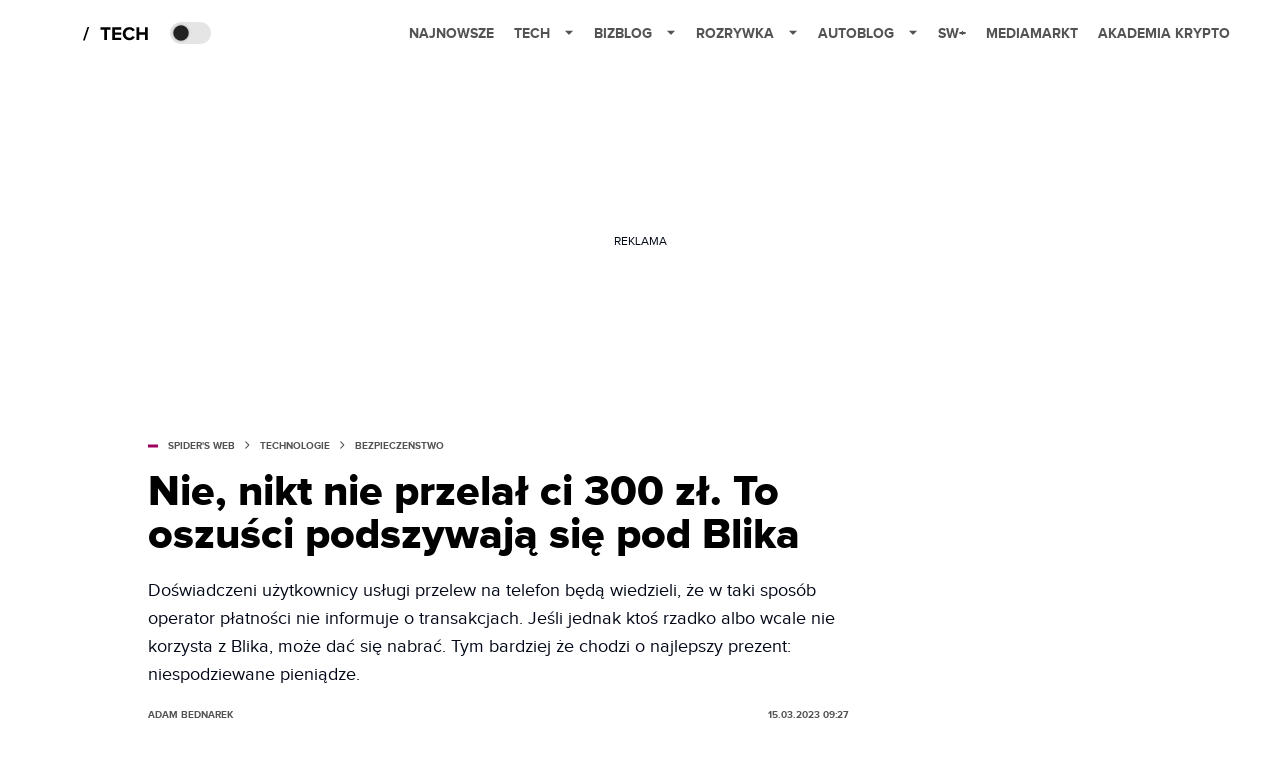

--- FILE ---
content_type: text/html; charset=utf-8
request_url: https://spidersweb.pl/2023/03/blik-oszustwo-sms.html
body_size: 35399
content:
<!DOCTYPE html><html lang="pl"><head><meta charSet="utf-8"/><meta name="viewport" content="width=device-width"/><title>Nie, nikt nie przelał ci 300 zł. To oszuści podszywają się pod Blika</title><meta name="post:generated_date" content="2025-05-23 08:57:57"/><meta name="post:generated_seconds" content="1747983477"/><meta name="description" content="Doświadczeni użytkownicy usługi przelew na telefon będą wiedzieli, że w taki sposób operator płatności nie informuje o transakcjach. Jeśli jednak ktoś rzadko albo wcale nie korzysta z Blika, może dać się nabrać. Tym bardziej że chodzi o najlepszy prezent: niespodziewane pieniądze."/><meta property="og:locale" content="pl_PL"/><meta property="og:type" content="article"/><meta property="og:title" content="Nie, nikt nie przelał ci 300 zł. To oszuści podszywają się pod Blika"/><meta property="og:description" content="Doświadczeni użytkownicy usługi przelew na telefon będą wiedzieli, że w taki sposób operator płatności nie informuje o transakcjach. Jeśli jednak ktoś rzadko albo wcale nie korzysta z Blika, może dać się nabrać. Tym bardziej że chodzi o najlepszy prezent: niespodziewane pieniądze."/><meta property="og:url" content="https://spidersweb.pl/2023/03/blik-oszustwo-sms.html"/><meta property="og:site_name" content="Spider&#x27;s Web"/><meta property="article:publisher" content="https://www.facebook.com/SpidersWebPL/"/><meta property="article:section" content="0"/><meta property="article:published_time" content="2023-03-15 09:27:02"/><meta property="article:modified_time" content="2023-03-16 14:49:24"/><meta property="og:updated_time" content="2023-03-16 14:49:24"/><meta property="og:image" content="https://cdn-sw.spidersweb.pl/2023/01/jak-zrobic-przelew-blik.jpg"/><meta property="og:image:secure_url" content="https://cdn-sw.spidersweb.pl/2023/01/jak-zrobic-przelew-blik.jpg"/><meta property="og:image:width" content="2400"/><meta property="og:image:height" content="1100"/><meta name="robots" content="max-snippet:-1, max-image-preview:large, max-video-preview:-1"/><meta name="twitter:card" content="summary_large_image"/><meta name="twitter:description" content="Doświadczeni użytkownicy usługi przelew na telefon będą wiedzieli, że w taki sposób operator płatności nie informuje o transakcjach. Jeśli jednak ktoś rzadko albo wcale nie korzysta z Blika, może dać się nabrać. Tym bardziej że chodzi o najlepszy prezent: niespodziewane pieniądze."/><meta name="twitter:title" content="Nie, nikt nie przelał ci 300 zł. To oszuści podszywają się pod Blika"/><meta name="twitter:site" content="@SpidersWebPL"/><meta name="twitter:image" content="https://cdn-sw.spidersweb.pl/2023/01/jak-zrobic-przelew-blik.jpg"/><meta name="twitter:creator" content="@SpidersWebPL"/><meta name="news_keywords" content="BLIK,oszustwo"/><link rel="canonical" href="https://spidersweb.pl/2023/03/blik-oszustwo-sms.html"/><link rel="icon" type="image/png" href="https://cdn-sw.spidersweb.pl/2021/03/16x16px-1.png?v=0" sizes="16x16"/><link rel="icon" type="image/png" href="https://cdn-sw.spidersweb.pl/2021/03/32x32px-1.png?v=0" sizes="32x32"/><link rel="icon" type="image/png" href="https://cdn-sw.spidersweb.pl/2021/03/192x192px-1.png?v=0" sizes="192x192"/><link rel="apple-touch-icon" href="https://cdn-sw.spidersweb.pl/2021/03/192x192px-transparent-1.png?v=0" sizes="192x192"/><link rel="alternate" type="application/atom+xml" href="https://spidersweb.pl/api/post/feed/feed-gn"/><script type="application/ld+json">{
  "@context": "https://schema.org",
  "@graph": [
    {
      "@type": "Organization",
      "@id": "https://spidersweb.pl#organization",
      "name": "Spider's Web",
      "url": "https://spidersweb.pl",
      "description": "Spider's Web to największy niezależny technologiczno-lifestylowy blog w Polsce. Kilkunastu blogerów regularnie tworzy felietony, opiniotwórcze teksty, tłumaczy zagadnienia ze świata nauki i doradza w zakupach elektroniki.",
      "logo": {
        "@type": "ImageObject",
        "@id": "https://spidersweb.pl#logo",
        "url": "https://cdn-sw.spidersweb.pl/2020/06/12647342101537750220059232572619839449969657n.png",
        "width": 192,
        "height": 192,
        "caption": "Logo - Spider's Web"
      },
      "sameAs": [
        "https://www.facebook.com/SpidersWebPL",
        "https://x.com/SpidersWebPL",
        "https://www.linkedin.com/company/spiderswebpl/",
        "https://www.youtube.com/@SpidersWebTV",
        "https://www.instagram.com/spiderswebpl/",
        "https://www.tiktok.com/@spiderswebpl"
      ]
    },
    {
      "@type": "WebSite",
      "@id": "https://spidersweb.pl#website",
      "url": "https://spidersweb.pl",
      "name": "Spider's Web",
      "publisher": {
        "@type": "Organization",
        "name": "Spider's Web",
        "logo": {
          "@type": "ImageObject",
          "url": "https://cdn-sw.spidersweb.pl/2020/06/12647342101537750220059232572619839449969657n.png"
        }
      }
    },
    {
      "@type": "WebPage",
      "@id": "https://spidersweb.pl/2023/03/blik-oszustwo-sms.html#webpage",
      "url": "https://spidersweb.pl/2023/03/blik-oszustwo-sms.html",
      "inLanguage": "pl-PL",
      "name": "Nie, nikt nie przelał ci 300 zł. To oszuści podszywają się pod Blika",
      "isPartOf": {
        "@id": "https://spidersweb.pl#website"
      },
      "primaryImageOfPage": {
        "@id": "https://spidersweb.pl/2023/03/blik-oszustwo-sms.html#primaryimage"
      },
      "breadcrumb": {
        "@id": "https://spidersweb.pl/2023/03/blik-oszustwo-sms.html#breadcrumb"
      }
    },
    {
      "@type": "ImageObject",
      "@id": "https://spidersweb.pl/2023/03/blik-oszustwo-sms.html#primaryimage",
      "url": "https://ocs-pl.oktawave.com/v1/AUTH_2887234e-384a-4873-8bc5-405211db13a2/spidersweb/2023/01/jak-zrobic-przelew-blik.jpg",
      "width": 1200,
      "height": 675,
      "caption": "Nie, nikt nie przelał ci 300 zł. To oszuści podszywają się pod Blika"
    },
    {
      "@type": "NewsArticle",
      "@id": "https://spidersweb.pl/2023/03/blik-oszustwo-sms.html#article",
      "url": "https://spidersweb.pl/2023/03/blik-oszustwo-sms.html",
      "inLanguage": "pl-PL",
      "author": {
        "@type": "Person",
        "@id": "https://spidersweb.pl/author/abednarek#person",
        "name": "Adam Bednarek",
        "url": "https://spidersweb.pl/author/abednarek",
        "image": "https://ocs-pl.oktawave.com/v1/AUTH_2887234e-384a-4873-8bc5-405211db13a2/spidersweb/2021/06/adam-bednarek-28x28.png"
      },
      "headline": "Nie, nikt nie przelał ci 300 zł. To oszuści podszywają się pod Blika",
      "datePublished": "2023-03-15T09:27:02+01:00",
      "dateModified": "2025-05-23T08:57:57+02:00",
      "description": "Doświadczeni użytkownicy usługi przelew na telefon będą wiedzieli, że w taki sposób operator płatności nie informuje o transakcjach. Jeśli jednak ktoś rzadko albo wcale nie korzysta z Blika, może dać się nabrać. Tym bardziej że chodzi o najlepszy prezent: niespodziewane pieniądze.",
      "mainEntityOfPage": {
        "@type": "WebPage",
        "url": "https://spidersweb.pl/2023/03/blik-oszustwo-sms.html"
      },
      "publisher": {
        "@type": "Organization",
        "name": "Spider's Web",
        "logo": {
          "@type": "ImageObject",
          "url": "https://cdn-sw.spidersweb.pl/2020/06/12647342101537750220059232572619839449969657n.png"
        }
      },
      "image": {
        "@id": "https://spidersweb.pl/2023/03/blik-oszustwo-sms.html#primaryimage"
      },
      "keywords": "BLIK, oszustwo",
      "articleSection": "Bezpieczeństwo",
      "copyrightYear": "2023",
      "copyrightHolder": {
        "@id": "https://spidersweb.pl#organization"
      }
    },
    {
      "@type": "BreadcrumbList",
      "@id": "https://spidersweb.pl/2023/03/blik-oszustwo-sms.html#breadcrumb",
      "itemListElement": [
        {
          "@type": "ListItem",
          "position": 1,
          "name": "Strona główna",
          "item": "https://spidersweb.pl"
        },
        {
          "@type": "ListItem",
          "position": 2,
          "name": "Technologie",
          "item": "https://spidersweb.pl/kategoria/nowe-technologie"
        },
        {
          "@type": "ListItem",
          "position": 3,
          "name": "Bezpieczeństwo",
          "item": "https://spidersweb.pl/kategoria/bezpieczenstwo"
        }
      ]
    }
  ]
}</script><link rel="preload" href="https://cdn-sw.spidersweb.pl/2023/01/jak-zrobic-przelew-blik.webp" as="image" fetchpriority="high"/><meta name="next-head-count" content="37"/><link rel="preload" href="/_next/static/css/87c2b9fdf588ddf7.css" as="style"/><link rel="stylesheet" href="/_next/static/css/87c2b9fdf588ddf7.css" data-n-g=""/><link rel="preload" href="/_next/static/css/0198a8dac508070c.css" as="style"/><link rel="stylesheet" href="/_next/static/css/0198a8dac508070c.css" data-n-p=""/><link rel="preload" href="/_next/static/css/2cdb7a4b223c5785.css" as="style"/><link rel="stylesheet" href="/_next/static/css/2cdb7a4b223c5785.css"/><link rel="preload" href="/_next/static/css/7ccb5029d0ee231c.css" as="style"/><link rel="stylesheet" href="/_next/static/css/7ccb5029d0ee231c.css"/><link rel="preload" href="/_next/static/css/ad59b7dbb39406ec.css" as="style"/><link rel="stylesheet" href="/_next/static/css/ad59b7dbb39406ec.css"/><link rel="preload" href="/_next/static/css/bf733f862969db33.css" as="style"/><link rel="stylesheet" href="/_next/static/css/bf733f862969db33.css"/><noscript data-n-css=""></noscript><script defer="" nomodule="" src="/_next/static/chunks/polyfills-42372ed130431b0a.js"></script><script defer="" src="/_next/static/chunks/2561.9ff80dfe06bf856d.js"></script><script defer="" src="/_next/static/chunks/4106.7f3eb7cbb34fd5c4.js"></script><script defer="" src="/_next/static/chunks/3505.7a73676612da8604.js"></script><script defer="" src="/_next/static/chunks/7031.142166adbc96e484.js"></script><script defer="" src="/_next/static/chunks/628.0fa584e93facb90d.js"></script><script defer="" src="/_next/static/chunks/6686.58b63eb70953b481.js"></script><script defer="" src="/_next/static/chunks/6859.f01398f4ce228897.js"></script><script defer="" src="/_next/static/chunks/1525.c17ea86db66daed4.js"></script><script defer="" src="/_next/static/chunks/354.33628cc0776bb51c.js"></script><script src="/_next/static/chunks/webpack-74b31e7e24f275ef.js" defer=""></script><script src="/_next/static/chunks/framework-978a6051e6d0c57a.js" defer=""></script><script src="/_next/static/chunks/main-1e76d39c01d47ecb.js" defer=""></script><script src="/_next/static/chunks/pages/_app-32a22517f8b450a4.js" defer=""></script><script src="/_next/static/chunks/167-0343b9a68f4f1b57.js" defer=""></script><script src="/_next/static/chunks/2617-37eeddeeb58c297d.js" defer=""></script><script src="/_next/static/chunks/903-c29b5ae4fe5172d5.js" defer=""></script><script src="/_next/static/chunks/4169-037cdac36ac46ab0.js" defer=""></script><script src="/_next/static/chunks/pages/%5Byear%5D/%5Bmounth%5D/%5Bslug%5D-fb9a965a0a10247f.js" defer=""></script><script src="/_next/static/1768240122717/_buildManifest.js" defer=""></script><script src="/_next/static/1768240122717/_ssgManifest.js" defer=""></script></head><body class="theme-post--default text-font-light dark:text-font-dark"><div id="__next"><script>!function(){try{var d=document.documentElement,c=d.classList;c.remove('light','dark');var e=localStorage.getItem('theme');if('system'===e||(!e&&true)){var t='(prefers-color-scheme: dark)',m=window.matchMedia(t);if(m.media!==t||m.matches){d.style.colorScheme = 'dark';c.add('dark')}else{d.style.colorScheme = 'light';c.add('light')}}else if(e){c.add(e|| '')}if(e==='light'||e==='dark')d.style.colorScheme=e}catch(e){}}()</script><div class="Header_newHeader__j9Ldo bg-header-bg-light dark:bg-header-bg-dark border-b border-header-border-light dark:border-header-border-dark"><div class="Header_container__GyxRC container"><div style="display:flex;align-items:center"><div style="display:flex"><a class="Logo_logoHome__DSliD" style="display:flex;align-items:center" href="/"><div class="Logo_backToHome__bfdRl"><svg xmlns="http://www.w3.org/2000/svg" width="18" fill="none" viewBox="0 0 18 18"><path fill="oklch(44.6% 0.043 257.281)" d="M16.984 4.194L10.016.266a2.074 2.074 0 00-2.032 0L1.016 4.194A1.974 1.974 0 000 5.917v10.266C0 17.188.832 18 1.86 18h3.154c.53 0 .96-.42.96-.938v-4.539c0-.633.525-1.14 1.167-1.14h3.718c.648 0 1.167.513 1.167 1.14v4.539c0 .518.43.938.96.938h3.155C17.168 18 18 17.187 18 16.183V5.917c0-.709-.385-1.363-1.016-1.723z"></path></svg></div></a><a class="Logo_logo__wQAKe" href="/tech"><div class="Logo_homeLogo____k_o"><svg width="67" height="21" viewBox="0 0 67 21" fill="none" xmlns="http://www.w3.org/2000/svg"><path d="M1.748 16.38H0L4.503 2.947H6.251L1.748 16.38Z" fill="black"></path><path d="M23.897 16H21.18V5.702H17.475V3.327H27.583V5.702H23.897V16ZM38.2806 16H29.3126V3.327H38.2806V5.702H32.0106V8.381H38.1476V10.756H32.0106V13.625H38.2806V16ZM46.5267 16.228C42.7267 16.228 39.7817 13.568 39.7817 9.673C39.7817 5.778 42.7267 3.118 46.5267 3.118C49.3197 3.118 50.9347 4.638 51.8277 6.215L49.5097 7.355C48.9777 6.329 47.8377 5.512 46.5267 5.512C44.2277 5.512 42.5557 7.279 42.5557 9.673C42.5557 12.067 44.2277 13.834 46.5267 13.834C47.8377 13.834 48.9777 13.036 49.5097 11.991L51.8277 13.112C50.9157 14.689 49.3197 16.228 46.5267 16.228ZM64.8337 16H62.1167V10.68H56.1317V16H53.4337V3.327H56.1317V8.305H62.1167V3.327H64.8337V16Z" fill="black"></path></svg></div></a></div><div class="Header_darkMode__QKgJA"></div></div><div class="Header_menu__6prWl"><button class="Header_mobileMenuToggle__jAfUa bg-button-bg-light dark:bg-button-bg-dark">menu</button><div class="Header_desktopMenu__JPhVJ"><nav><ul><li style="position:relative"><a href="/najnowsze">Najnowsze</a></li><li style="position:static"><a href="https://spidersweb.pl/tech">Tech<span style="margin-left:14px;transform:none"><svg xmlns="http://www.w3.org/2000/svg" width="10" height="6" fill="none" viewBox="0 0 10 6"><path class="fill-[#535353] dark:fill-[#ecf0ff] " stroke-linecap="round" stroke-linejoin="round" stroke-width="1.5" d="M9.125.833L5 4.958.876.833"></path></svg></span></a><ul class="Header_dropDownMenu__m7Gfr" style="display:none;width:calc(100% - 250px);right:0;column-count:4;column-width:auto;column-fill:balance;padding:20px 10px"><li><a href="https://spidersweb.pl/najnowsze">Najnowsze</a></li><li><a href="https://spidersweb.pl/tag/media-markt">MediaMarkt</a></li><li><a href="/tag/allegro">Allegro</a></li><li><a href="https://spidersweb.pl/tag/orange">Orange</a></li><li><a href="/tag/plus">Plus</a></li><li><a href="https://spidersweb.pl/kategoria/nauka/ekologia">Ekologia</a></li><li><a href="https://spidersweb.pl/kategoria/nowe-technologie">Technika</a></li><li><a href="https://spidersweb.pl/kategoria/nowe-technologie/sprzet">Sprzęt</a></li><li><a href="https://spidersweb.pl/kategoria/nowe-technologie/oprogramowanie">Oprogramowanie</a></li><li><a href="/tag/sztuczna-inteligencja">Sztuczna inteligencja (AI)</a></li><li><a href="https://spidersweb.pl/kategoria/nowe-technologie/gry">Gry</a></li><li><a href="https://spidersweb.pl/kategoria/nowe-technologie/social-media">Social media</a></li><li><a href="https://spidersweb.pl/kategoria/nowe-technologie/militaria">Militaria</a></li><li><a href="https://spidersweb.pl/kategoria/nauka">Nauka</a></li><li><a href="https://spidersweb.pl/kategoria/nowe-technologie/rtv">RTV</a></li><li><a href="https://spidersweb.pl/kategoria/nauka/kosmos">Kosmos</a></li><li><a href="https://spidersweb.pl/kategoria/poradniki">Poradniki</a></li><li><a href="https://spidersweb.pl/kategoria/nowe-technologie/operatorzy">Operatorzy</a></li><li><a href="https://spidersweb.pl/tag/vpn">VPN</a></li><li><a href="https://spidersweb.pl/gorace-tematy">Na topie</a></li></ul></li><li style="position:static"><a href="https://bizblog.spidersweb.pl">Bizblog<span style="margin-left:14px;transform:none"><svg xmlns="http://www.w3.org/2000/svg" width="10" height="6" fill="none" viewBox="0 0 10 6"><path class="fill-[#535353] dark:fill-[#ecf0ff] " stroke-linecap="round" stroke-linejoin="round" stroke-width="1.5" d="M9.125.833L5 4.958.876.833"></path></svg></span></a><ul class="Header_dropDownMenu__m7Gfr" style="display:none;width:calc(100% - 250px);right:0;column-count:4;column-width:auto;column-fill:balance;padding:20px 10px"><li><a href="https://theprotocol.it/">Praca IT</a></li><li><a href="https://blog.theprotocol.it/">Blog</a></li><li><a href="https://bizblog.spidersweb.pl/najnowsze">Najnowsze</a></li><li><a href="https://bizblog.spidersweb.pl/category/gospodarka">Gospodarka</a></li><li><a href="https://bizblog.spidersweb.pl/obserwatorfinansowy">Obserwator Finansowy</a></li><li><a href="https://bizblog.spidersweb.pl/category/biznes">Biznes</a></li><li><a href="https://bizblog.spidersweb.pl/category/energetyka">Energetyka</a></li><li><a href="https://bizblog.spidersweb.pl/category/praca">Praca</a></li><li><a href="https://bizblog.spidersweb.pl/category/zakupy">Zakupy</a></li><li><a href="https://bizblog.spidersweb.pl/category/pieniadze">Pieniądze</a></li><li><a href="https://bizblog.spidersweb.pl/category/prawo">Prawo</a></li><li><a href="https://bizblog.spidersweb.pl/category/poradniki">Poradniki</a></li><li><a href="https://bizblog.spidersweb.pl/category/transport">Transport</a></li><li><a href="https://bizblog.spidersweb.pl/category/zdrowie">Zdrowie</a></li></ul></li><li style="position:static"><a href="https://rozrywka.spidersweb.pl">Rozrywka<span style="margin-left:14px;transform:none"><svg xmlns="http://www.w3.org/2000/svg" width="10" height="6" fill="none" viewBox="0 0 10 6"><path class="fill-[#535353] dark:fill-[#ecf0ff] " stroke-linecap="round" stroke-linejoin="round" stroke-width="1.5" d="M9.125.833L5 4.958.876.833"></path></svg></span></a><ul class="Header_dropDownMenu__m7Gfr" style="display:none;width:calc(100% - 250px);right:0;column-count:4;column-width:auto;column-fill:balance;padding:20px 10px"><li><a href="https://rozrywka.spidersweb.pl/najnowsze">Najnowsze</a></li><li><a href="https://rozrywka.spidersweb.pl/category/seriale">Seriale</a></li><li><a href="https://rozrywka.spidersweb.pl/category/filmy">Filmy</a></li><li><a href="https://rozrywka.spidersweb.pl/category/vod">VOD</a></li><li><a href="https://rozrywka.spidersweb.pl/category/vod/netflix">Netflix</a></li><li><a href="https://rozrywka.spidersweb.pl/tag/disney-plus">Disney+</a></li><li><a href="https://rozrywka.spidersweb.pl/tag/hbo-max">HBO Max</a></li><li><a href="https://rozrywka.spidersweb.pl/tag/skyshowtime">SkyShowtime</a></li><li><a href="https://rozrywka.spidersweb.pl/tag/canal-online">Canal+</a></li><li><a href="https://rozrywka.spidersweb.pl/tag/co-obejrzec">Co obejrzeć?</a></li><li><a href="https://rozrywka.spidersweb.pl/category/gry">Gry</a></li><li><a href="https://rozrywka.spidersweb.pl/category/media">Media</a></li><li><a href="https://rozrywka.spidersweb.pl/category/tv">TV</a></li><li><a href="https://rozrywka.spidersweb.pl/category/ksiazki">Książki</a></li><li><a href="https://rozrywka.spidersweb.pl/category/audiobooki">Audiobooki</a></li><li><a href="https://rozrywka.spidersweb.pl/category/dzieje-sie">Dzieje się</a></li><li><a href="https://rozrywka.spidersweb.pl/category/dzieje-sie/dramy">Dramy</a></li><li><a href="https://rozrywka.spidersweb.pl/tag/horrory">Horrory</a></li><li><a href="https://rozrywka.spidersweb.pl/popularne-seriale">Popularne seriale</a></li><li><a href="https://rozrywka.spidersweb.pl/tworcy">Twórcy</a></li></ul></li><li style="position:relative"><a href="https://autoblog.spidersweb.pl">Autoblog<span style="margin-left:14px;transform:none"><svg xmlns="http://www.w3.org/2000/svg" width="10" height="6" fill="none" viewBox="0 0 10 6"><path class="fill-[#535353] dark:fill-[#ecf0ff] " stroke-linecap="round" stroke-linejoin="round" stroke-width="1.5" d="M9.125.833L5 4.958.876.833"></path></svg></span></a><ul class="Header_dropDownMenu__m7Gfr" style="display:none;left:calc(50% - 26px);transform:translateX(-50%);padding:20px 10px"><li><a href="https://autoblog.spidersweb.pl/najnowsze">Najnowsze</a></li><li><a href="https://autoblog.spidersweb.pl/category/newsy">Wiadomości</a></li><li><a href="https://autoblog.spidersweb.pl/category/testy-aut-nowych">Testy</a></li><li><a href="https://autoblog.spidersweb.pl/category/samochody-uzywane">Auta używane</a></li><li><a href="https://autoblog.spidersweb.pl/category/porady">Porady</a></li><li><a href="https://autoblog.spidersweb.pl/category/klasyki">Klasyki</a></li><li><a href="https://autoblog.spidersweb.pl/category/ciekawostki">Ciekawostki</a></li><li><a href="https://autoblog.spidersweb.pl/category/przeglad-rynku">Przegląd rynku</a></li></ul></li><li style="position:relative"><a href="https://spidersweb.pl/plus">SW+</a></li><li style="position:relative"><a href="https://spidersweb.pl/tag/media-markt">MediaMarkt</a></li><li style="position:relative"><a href="https://akademiakrypto.spidersweb.pl/">Akademia Krypto</a></li></ul></nav></div></div></div></div><div class="screaning-on post-page bg-main-bg-light dark:bg-main-bg-dark"><div class="Screaning_screaning__DLHFp"><div class="adunitContainer"><div class="adBox"></div></div></div><div class="main main--post"><div data-no-partner-ads="false" class=""><div id="SpidersWeb_SW__HS_DM_HH_HEADER" style="height:0;background-color:inherit;z-index:10" class="newAd NewAd_adContainer__xgqbE undefined null "><div class="container container--ad NewAd_container___r_Tv undefined" style="background-color:transparent"><div class="NewAd_ad__wbHJS ad NewAd_disableMargin__S4Q6g"><!--$--><div class="adunitContainer"><div class="adBox"></div></div><!--/$--></div></div></div><div id="SpidersWeb_SW__HS_DM_HH_XL1" style="height:210px;background-color:inherit;z-index:unset" class="newAd NewAd_adContainer__xgqbE undefined null !h-[210px] lg:!h-[350px]"><div style="position:absolute;font-size:12px">REKLAMA</div><div class="container container--ad NewAd_container___r_Tv undefined" style="background-color:transparent"><div class="NewAd_ad__wbHJS ad "><!--$--><div class="adunitContainer"><div class="adBox"></div></div><!--/$--></div></div></div><article class="single Single_single__UcgSW__header container relative bg-main-bg-light dark:bg-main-bg-dark !z-10"><header class="Single_singleHeader__jaJRm"><div class="mb-2"><div style="display:flex;align-items:center" class="PostSource_scrollContainer__EXmE8 "><div class="post-source PostSource_postSource__2LaI6" style="color:#9F0060"><div style="width:10px;height:3px;position:absolute;background-color:currentColor;top:45%;left:0;transform:translateY(-50%)"></div><ol class="PostBreadcrumbs_breadcrumbs__eZWuT" itemscope="" itemType="https://schema.org/BreadcrumbList" style="display:flex;align-items:center"><li itemProp="itemListElement" itemscope="" itemType="https://schema.org/ListItem"><a itemProp="item" class="PostBreadcrumbs_breadcrumbLink__dI3bw" style="transition:color 0.3s ease" href="/"><span itemProp="name">SPIDER&#x27;S WEB</span><meta itemProp="position" content="1"/></a><div style="margin-left:10px;margin-right:10px"><svg xmlns="http://www.w3.org/2000/svg" width="5" height="8" fill="none" viewBox="0 0 5 8"><path class="fill-[--font]" d="M4.154 4.354a.5.5 0 000-.708L.972.464a.5.5 0 00-.708.708L3.093 4 .264 6.828a.5.5 0 10.708.708l3.182-3.182zM3 4.5h.8v-1H3v1z"></path></svg></div></li><li itemProp="itemListElement" itemscope="" itemType="https://schema.org/ListItem"><a itemProp="item" class="PostBreadcrumbs_breadcrumbLink__dI3bw" style="transition:color 0.3s ease" href="/kategoria/nowe-technologie"><span itemProp="name">Technologie</span><meta itemProp="position" content="2"/></a><div style="margin-left:10px;margin-right:10px"><svg xmlns="http://www.w3.org/2000/svg" width="5" height="8" fill="none" viewBox="0 0 5 8"><path class="fill-[--font]" d="M4.154 4.354a.5.5 0 000-.708L.972.464a.5.5 0 00-.708.708L3.093 4 .264 6.828a.5.5 0 10.708.708l3.182-3.182zM3 4.5h.8v-1H3v1z"></path></svg></div></li><li itemProp="itemListElement" itemscope="" itemType="https://schema.org/ListItem"><a itemProp="item" class="PostBreadcrumbs_breadcrumbLink__dI3bw" href="/kategoria/nowe-technologie/bezpieczenstwo"><span itemProp="name">Bezpieczeństwo</span><meta itemProp="position" content="3"/></a></li></ol></div></div><h1 class="PostTitle_postTitle__246vv post-title text-title-text-light dark:text-title-text-dark">Nie, nikt nie przelał ci 300 zł. To oszuści podszywają się pod Blika</h1></div><p class="BlockCoreParagraph_BlockCoreParagraph__tg_l2 text-lg leading-[158.34%] py-2">Doświadczeni użytkownicy usługi przelew na telefon będą wiedzieli, że w taki sposób operator płatności nie informuje o transakcjach. Jeśli jednak ktoś rzadko albo wcale nie korzysta z Blika, może dać się nabrać. Tym bardziej że chodzi o najlepszy prezent: niespodziewane pieniądze.</p><div class="w-full flex items-center pt-2"><div class="flex-1"><a aria-label="post" href="/author/abednarek"><div class="post-author PostAuthor_postAuthor__CHQDT"><div class="PostAuthor_content__GPMAb post-author__content"><div class="PostAuthor_postAuthor__name__AJUWC">Adam Bednarek</div></div></div></a></div><time dateTime="2023-03-15T09:27:02+01:00" itemProp="datePublished" class="CompositionArticle_timeInfo__Z3Py1">15.03.2023 09:27</time></div></header><section><img alt="przelew BLIK" fetchpriority="high" width="1180" height="664" decoding="async" data-nimg="1" class="w-full h-auto rounded-[15px] " style="color:transparent" src="https://cdn-sw.spidersweb.pl/2023/01/jak-zrobic-przelew-blik.webp"/><div class="Single_slot2Container__Dt_Xp"><div id="SpidersWeb_SW__HS_DM_HH_XL2" style="height:370px;z-index:unset" class="newAd NewAd_adContainer__xgqbE NewAd_single-slot2__b4xci null "><div style="position:absolute;font-size:12px">REKLAMA</div><div class="container container--ad NewAd_container___r_Tv undefined"><div class="NewAd_ad__wbHJS ad "><!--$--><div class="adunitContainer"><div class="adBox"></div></div><!--/$--></div></div></div></div><section class="Single_single__content__YWxss Single_single__contentStyle__4jKzs Single_single__contentColumn_ads_fix__0XCEx single__content"><div class="CompositionGridContentWithSidebar_CompositionGridContentWithSidebar__haU15"><div class="CompositionGridContentWithSidebar_row__zKfMr row"><div class="CompositionGridContentWithSidebar_column__zb4Ze CompositionGridContentWithSidebar_content__AYfoV mf"><div class="CompositionArticle_interactionsAndSocial__iVJhq undefined"><section aria-label="Notifications alt+T" tabindex="-1" aria-live="polite" aria-relevant="additions text" aria-atomic="false"></section><div class="CompositionArticle_socialIcons__kj87h CompositionArticle_fullWidth__bx_sc"><button class="CompositionArticle_iconButton__tBKXh CompositionArticle_facebook__kVQa5" aria-label="Share on Facebook"><svg width="800px" height="800px" viewBox="0 0 32 32" xmlns="http://www.w3.org/2000/svg"><path d="M 19.253906 2 C 15.311906 2 13 4.0821719 13 8.8261719 L 13 13 L 8 13 L 8 18 L 13 18 L 13 30 L 18 30 L 18 18 L 22 18 L 23 13 L 18 13 L 18 9.671875 C 18 7.884875 18.582766 7 20.259766 7 L 23 7 L 23 2.2050781 C 22.526 2.1410781 21.144906 2 19.253906 2 z"></path></svg></button><button class="CompositionArticle_iconButton__tBKXh CompositionArticle_x__bkgu3" aria-label="Share on Twitter"><svg width="1200" height="1227" viewBox="0 0 1200 1227" fill="none" xmlns="http://www.w3.org/2000/svg"><path d="M714.163 519.284L1160.89 0H1055.03L667.137 450.887L357.328 0H0L468.492 681.821L0 1226.37H105.866L515.491 750.218L842.672 1226.37H1200L714.137 519.284H714.163ZM569.165 687.828L521.697 619.934L144.011 79.6944H306.615L611.412 515.685L658.88 583.579L1055.08 1150.3H892.476L569.165 687.854V687.828Z" fill="white"></path></svg></button><button class="CompositionArticle_iconButton__tBKXh CompositionArticle_copyLinkButton__tOX3F" aria-label="Copy link"><svg width="16" height="16" viewBox="0 0 16 16" fill="none" xmlns="http://www.w3.org/2000/svg"><g clip-path="url(#clip0_7078_2865)"><path d="M6.66666 8.66666C6.95296 9.04942 7.31823 9.36612 7.73769 9.59529C8.15715 9.82446 8.62099 9.96074 9.09776 9.99489C9.57452 10.029 10.053 9.96024 10.5009 9.79318C10.9487 9.62613 11.3554 9.36471 11.6933 9.02666L13.6933 7.02666C14.3005 6.39799 14.6365 5.55598 14.6289 4.68199C14.6213 3.808 14.2707 2.97196 13.6527 2.35394C13.0347 1.73591 12.1986 1.38535 11.3247 1.37775C10.4507 1.37016 9.60866 1.70614 8.97999 2.31333L7.83332 3.45333" stroke="oklch(44.6% 0.043 257.281)" stroke-opacity="0.917647" stroke-width="1.5" stroke-linecap="round" stroke-linejoin="round"></path><path d="M9.33304 7.33338C9.04674 6.95063 8.68147 6.63393 8.26201 6.40476C7.84254 6.17558 7.3787 6.0393 6.90194 6.00516C6.42518 5.97101 5.94665 6.0398 5.49881 6.20686C5.05097 6.37392 4.6443 6.63534 4.30637 6.97338L2.30637 8.97338C1.69918 9.60206 1.3632 10.4441 1.37079 11.3181C1.37839 12.192 1.72895 13.0281 2.34698 13.6461C2.965 14.2641 3.80105 14.6147 4.67504 14.6223C5.54902 14.6299 6.39103 14.2939 7.01971 13.6867L8.15971 12.5467" stroke="oklch(44.6% 0.043 257.281)" stroke-opacity="0.917647" stroke-width="1.5" stroke-linecap="round" stroke-linejoin="round"></path></g><defs><clipPath id="clip0_7078_2865"><rect width="16" height="16" fill="white"></rect></clipPath></defs></svg></button></div></div> <p class="BlockCoreParagraph_BlockCoreParagraph__tg_l2 text-lg leading-[158.34%] py-2">Jak informuje <a class="underline text-black dark:text-white" href="https://niebezpiecznik.pl/post/uwaga-na-smsy-ktorych-nadawca-jest-blik/" target="_blank" rel="noreferrer noopener">Niebezpiecznik</a>, na telefony Polaków przychodzi wiadomość rzekomo pochodząca od Blika. W niej podszywający się informują o przelaniu na numer 300 zł. Żeby odebrać sumę, trzeba kliknąć w link.</p><p class="BlockCoreParagraph_BlockCoreParagraph__tg_l2 text-lg leading-[158.34%] py-2">Zapaliła się wam ostrzegawcza lampka? Bardzo słusznie, bo jeżeli ktoś faktycznie przelewa nam pieniądze na konto, to... one właśnie tam trafiają. I nie trzeba w Bliku ich dodatkowo odbierać. Gorzej, jeśli ktoś coś słyszał o Bliku, ale nie do końca wie, jak usługa działa. Może faktycznie ktoś postanowił zrobić mu prezent? Kliknie i wpadnie w sidła przestępców.</p><div id="SpidersWeb_SW__SDH9_STH9_SMH9_AMP9" style="height:210px;z-index:unset" class="newAd NewAd_adContainer__xgqbE undefined null "><div style="position:absolute;font-size:12px">REKLAMA</div><div class="container container--ad NewAd_container___r_Tv undefined"><div class="NewAd_ad__wbHJS ad "><!--$--><div class="adunitContainer"><div class="adBox"></div></div><!--/$--></div></div></div><div class="BlockCoreHeading_BlockCoreHeading__O3VYb">
<h2>Link prowadzi do fałszywej bramki płatności</h2>
</div><p class="BlockCoreParagraph_BlockCoreParagraph__tg_l2 text-lg leading-[158.34%] py-2">Witryna udaje serwis Przelewy 24, a przestępcy liczą na to, że ofiara wprowadzi wszelkie poufne dane: nie tylko te służące do logowania w banku, ale też numer PESEL i kody SMS. Chcąc odebrać darmowe 300 zł – a nawet 500 zł, bo jak wejdzie się na podstawioną stronę, to okaże się, że ktoś przelał jednak więcej – można stracić wszystkie oszczędności.</p><div id="SpidersWeb_SW__SDH10_STH10_SMH10_AMP10" style="height:210px;z-index:unset" class="newAd NewAd_adContainer__xgqbE undefined null "><div style="position:absolute;font-size:12px">REKLAMA</div><div class="container container--ad NewAd_container___r_Tv undefined"><div class="NewAd_ad__wbHJS ad "><!--$--><div class="adunitContainer"><div class="adBox"></div></div><!--/$--></div></div></div><p class="BlockCoreParagraph_BlockCoreParagraph__tg_l2 text-lg leading-[158.34%] py-2">Oszustwo, w którym przestępcy podszywają się pod Blika, dowodzi, że <a class="underline text-black dark:text-white" href="https://spidersweb.pl/2023/03/phishing-liczba-atakow-rosnie.html" target="_blank" rel="noreferrer noopener">takich ataków w Polsce przybywa</a>. Dopiero po wakacjach wejdzie w życie ustawa, która sprawi, że <a class="underline text-black dark:text-white" href="https://spidersweb.pl/2023/02/sms-telefon-spam-prawo.html" target="_blank" rel="noreferrer noopener">operatorzy będą blokować wiadomości, w których ktoś udaje rzeczywistą i istniejącą firmę</a>. Niestety do tego czasu złodzieje mają żniwa. Dlatego koniecznie ostrzeżcie znajomych.</p><p class="BlockCoreParagraph_BlockCoreParagraph__tg_l2 text-lg leading-[158.34%] py-2">Pamiętajcie też o innym popularnym oszustwie, w którym cyberprzestępcy wykorzystują Blika. Jeżeli jakiś <a class="underline text-black dark:text-white" href="https://spidersweb.pl/2019/11/oszustwo-na-blika-kradziez-konta-facebook.html" target="_blank" rel="noreferrer noopener">znajomy pisze do was z prośbą o nagłą pożyczkę</a>, upewnijcie się, że to na pewno ta osoba, najlepiej dzwoniąc bezpośrednio do niej. Złodzieje najpierw kradną konta w mediach społecznościowych, a następnie podszywając się pod ofiarę zwracają się z prośbą o pomoc: podanie kodu Blik, by mogli wypłacić gotówkę z bankomatu.</p><div class="ad-nom"><div id="SpidersWeb_SW__SDH3_STH3_SMH3_AMP3" style="height:210px;z-index:unset" class="newAd NewAd_adContainer__xgqbE undefined null "><div style="position:absolute;font-size:12px">REKLAMA</div><div class="container container--ad NewAd_container___r_Tv undefined"><div class="NewAd_ad__wbHJS ad "><!--$--><div class="adunitContainer"><div class="adBox"></div></div><!--/$--></div></div></div></div><a aria-label="post" href="/author/abednarek"><div class="post-author PostAuthor_postAuthor__CHQDT"><div class="PostAuthor_postAuthor__avatar__6UdBN post-author__avatar"><figure></figure></div><div class="PostAuthor_content__GPMAb post-author__content"><div class="PostAuthor_postAuthor__name__AJUWC">Adam Bednarek</div><div class="PostAuthor_postAuthor__subtitle__VKfaQ">15.03.2023 09:27</div></div></div></a><div style="margin-top:25px"><div class="CompositionArticle_interactionsAndSocial__iVJhq undefined"><section aria-label="Notifications alt+T" tabindex="-1" aria-live="polite" aria-relevant="additions text" aria-atomic="false"></section><div class="CompositionArticle_socialIcons__kj87h CompositionArticle_fullWidth__bx_sc"><button class="CompositionArticle_iconButton__tBKXh CompositionArticle_facebook__kVQa5" aria-label="Share on Facebook"><svg width="800px" height="800px" viewBox="0 0 32 32" xmlns="http://www.w3.org/2000/svg"><path d="M 19.253906 2 C 15.311906 2 13 4.0821719 13 8.8261719 L 13 13 L 8 13 L 8 18 L 13 18 L 13 30 L 18 30 L 18 18 L 22 18 L 23 13 L 18 13 L 18 9.671875 C 18 7.884875 18.582766 7 20.259766 7 L 23 7 L 23 2.2050781 C 22.526 2.1410781 21.144906 2 19.253906 2 z"></path></svg></button><button class="CompositionArticle_iconButton__tBKXh CompositionArticle_x__bkgu3" aria-label="Share on Twitter"><svg width="1200" height="1227" viewBox="0 0 1200 1227" fill="none" xmlns="http://www.w3.org/2000/svg"><path d="M714.163 519.284L1160.89 0H1055.03L667.137 450.887L357.328 0H0L468.492 681.821L0 1226.37H105.866L515.491 750.218L842.672 1226.37H1200L714.137 519.284H714.163ZM569.165 687.828L521.697 619.934L144.011 79.6944H306.615L611.412 515.685L658.88 583.579L1055.08 1150.3H892.476L569.165 687.854V687.828Z" fill="white"></path></svg></button><button class="CompositionArticle_iconButton__tBKXh CompositionArticle_copyLinkButton__tOX3F" aria-label="Copy link"><svg width="16" height="16" viewBox="0 0 16 16" fill="none" xmlns="http://www.w3.org/2000/svg"><g clip-path="url(#clip0_7078_2865)"><path d="M6.66666 8.66666C6.95296 9.04942 7.31823 9.36612 7.73769 9.59529C8.15715 9.82446 8.62099 9.96074 9.09776 9.99489C9.57452 10.029 10.053 9.96024 10.5009 9.79318C10.9487 9.62613 11.3554 9.36471 11.6933 9.02666L13.6933 7.02666C14.3005 6.39799 14.6365 5.55598 14.6289 4.68199C14.6213 3.808 14.2707 2.97196 13.6527 2.35394C13.0347 1.73591 12.1986 1.38535 11.3247 1.37775C10.4507 1.37016 9.60866 1.70614 8.97999 2.31333L7.83332 3.45333" stroke="oklch(44.6% 0.043 257.281)" stroke-opacity="0.917647" stroke-width="1.5" stroke-linecap="round" stroke-linejoin="round"></path><path d="M9.33304 7.33338C9.04674 6.95063 8.68147 6.63393 8.26201 6.40476C7.84254 6.17558 7.3787 6.0393 6.90194 6.00516C6.42518 5.97101 5.94665 6.0398 5.49881 6.20686C5.05097 6.37392 4.6443 6.63534 4.30637 6.97338L2.30637 8.97338C1.69918 9.60206 1.3632 10.4441 1.37079 11.3181C1.37839 12.192 1.72895 13.0281 2.34698 13.6461C2.965 14.2641 3.80105 14.6147 4.67504 14.6223C5.54902 14.6299 6.39103 14.2939 7.01971 13.6867L8.15971 12.5467" stroke="oklch(44.6% 0.043 257.281)" stroke-opacity="0.917647" stroke-width="1.5" stroke-linecap="round" stroke-linejoin="round"></path></g><defs><clipPath id="clip0_7078_2865"><rect width="16" height="16" fill="white"></rect></clipPath></defs></svg></button></div></div></div><div class="PostTags_singleTags__O8k34"><span>Tagi: </span><a href="/tag/blik">BLIK</a><a href="/tag/oszustwo">oszustwo</a></div><div class="ad-nom"></div><div class="SectionTitle_sectionTitle__m9nFV mb-2 my-0 !border-borderColor-light dark:!border-borderColor-dark text-title-text-light dark:text-title-text-dark mb-2"><span class="SectionTitle_sectionTitle__name__TDs_s" style="color:inherit">Najnowsze</span></div><div class="WallSingleNajNowszePop_wallContainer__EYO8c"><div style="height:510px;margin-left:-10px;padding-left:10px"><div class="WallSingleNajNowszePop_WallSingleNajNowszePop__item__mFx9F reddit-embed-outer-wrap"><div class="WallSingleNajNowszePop_WallSingleNajNowszePop__item_content__7k1Hz"><div class="WallSingleNajNowszePop_WallSingleNajNowszePop__item__title_wraper__lLIYX"><div class="WallSingleNajNowszePop_WallSingleNajNowszePop__item__title__TMzBF"><div class="WallSingleNajNowszePop_WallSingleNajNowszePop__item__date__8MNtC">7:29</div><a aria-label="post" href="/2026/01/lepiej-zaktualizuj-iphonea-bo-mozesz-miec-klopoty.html"><span>Lepiej zaktualizuj iPhone'a. Bo możesz mieć kłopoty</span></a></div><div class="WallSingleNajNowszePop_WallSingleNajNowszePop__item__update__hh7HN">Aktualizacja: <!-- -->2026-01-13T07:29:00+01:00</div></div><div class="WallSingleNajNowszePop_WallSingleNajNowszePop__item__image__JtlWI"><a aria-label="post" href="/2026/01/lepiej-zaktualizuj-iphonea-bo-mozesz-miec-klopoty.html"><img alt="" loading="lazy" width="60" height="60" decoding="async" data-nimg="1" style="color:transparent;max-width:100%;height:auto" src="https://cdn-sw.spidersweb.pl/2025/11/apple-iphone-17-najwiekszy-producent-60x60.webp"/></a></div></div></div><div class="WallSingleNajNowszePop_WallSingleNajNowszePop__item__mFx9F reddit-embed-outer-wrap"><div class="WallSingleNajNowszePop_WallSingleNajNowszePop__item_content__7k1Hz"><div class="WallSingleNajNowszePop_WallSingleNajNowszePop__item__title_wraper__lLIYX"><div class="WallSingleNajNowszePop_WallSingleNajNowszePop__item__title__TMzBF"><div class="WallSingleNajNowszePop_WallSingleNajNowszePop__item__date__8MNtC">7:05</div><a aria-label="post" href="/2026/01/darmowy-czy-platny-vpn.html"><span>Darmowy czy płatny VPN? Jedno kliknięcie dzieli cię od bezpieczniejszego internetu</span></a></div><div class="WallSingleNajNowszePop_WallSingleNajNowszePop__item__update__hh7HN">Aktualizacja: <!-- -->2026-01-13T07:05:15+01:00</div></div><div class="WallSingleNajNowszePop_WallSingleNajNowszePop__item__image__JtlWI"><a aria-label="post" href="/2026/01/darmowy-czy-platny-vpn.html"><img alt="" loading="lazy" width="60" height="60" decoding="async" data-nimg="1" style="color:transparent;max-width:100%;height:auto" src="https://cdn-sw.spidersweb.pl/2026/01/nordvpn-surfshark-vpn-60x60.webp"/></a></div></div></div><div class="WallSingleNajNowszePop_WallSingleNajNowszePop__item__mFx9F reddit-embed-outer-wrap"><div class="WallSingleNajNowszePop_WallSingleNajNowszePop__item_content__7k1Hz"><div class="WallSingleNajNowszePop_WallSingleNajNowszePop__item__title_wraper__lLIYX"><div class="WallSingleNajNowszePop_WallSingleNajNowszePop__item__title__TMzBF"><div class="WallSingleNajNowszePop_WallSingleNajNowszePop__item__date__8MNtC">6:42</div><a aria-label="post" href="/2026/01/ogrzewanie-domu-wody-zarabianie.html"><span>Będzie nas grzać kopanie bitcoina. To nie żart, to europejski patent</span></a></div><div class="WallSingleNajNowszePop_WallSingleNajNowszePop__item__update__hh7HN">Aktualizacja: <!-- -->2026-01-13T06:42:25+01:00</div></div><div class="WallSingleNajNowszePop_WallSingleNajNowszePop__item__image__JtlWI"><a aria-label="post" href="/2026/01/ogrzewanie-domu-wody-zarabianie.html"><img alt="" loading="lazy" width="60" height="60" decoding="async" data-nimg="1" style="color:transparent;max-width:100%;height:auto" src="https://cdn-sw.spidersweb.pl/2026/01/ogrzewanie-domu-wody-zarabianie-60x60.webp"/></a></div></div></div><div class="WallSingleNajNowszePop_WallSingleNajNowszePop__item__mFx9F reddit-embed-outer-wrap"><div class="WallSingleNajNowszePop_WallSingleNajNowszePop__item_content__7k1Hz"><div class="WallSingleNajNowszePop_WallSingleNajNowszePop__item__title_wraper__lLIYX"><div class="WallSingleNajNowszePop_WallSingleNajNowszePop__item__title__TMzBF"><div class="WallSingleNajNowszePop_WallSingleNajNowszePop__item__date__8MNtC">6:34</div><a aria-label="post" href="/2026/01/snapdragon-x2-plus-opinie.html"><span>Laptop ze Snapdragonem nie jest już luksusem. Polaka stać na X2 Plus</span></a></div><div class="WallSingleNajNowszePop_WallSingleNajNowszePop__item__update__hh7HN">Aktualizacja: <!-- -->2026-01-13T06:34:00+01:00</div></div><div class="WallSingleNajNowszePop_WallSingleNajNowszePop__item__image__JtlWI"><a aria-label="post" href="/2026/01/snapdragon-x2-plus-opinie.html"><img alt="" loading="lazy" width="60" height="60" decoding="async" data-nimg="1" style="color:transparent;max-width:100%;height:auto" src="https://cdn-sw.spidersweb.pl/2026/01/snapdragon-x2-plus-opinie-60x60.webp"/></a></div></div></div><div class="WallSingleNajNowszePop_WallSingleNajNowszePop__item__mFx9F reddit-embed-outer-wrap"><div class="WallSingleNajNowszePop_WallSingleNajNowszePop__item_content__7k1Hz"><div class="WallSingleNajNowszePop_WallSingleNajNowszePop__item__title_wraper__lLIYX"><div class="WallSingleNajNowszePop_WallSingleNajNowszePop__item__title__TMzBF"><div class="WallSingleNajNowszePop_WallSingleNajNowszePop__item__date__8MNtC">6:23</div><a aria-label="post" href="/2026/01/legion-medyczny-nie-tylko-dla-lekarzy-sciezki-zaangazowania.html"><span>Polska buduje Legion Medyczny. To rezerwa, gdy wszystko pójdzie źle</span></a></div><div class="WallSingleNajNowszePop_WallSingleNajNowszePop__item__update__hh7HN">Aktualizacja: <!-- -->2026-01-13T06:23:00+01:00</div></div><div class="WallSingleNajNowszePop_WallSingleNajNowszePop__item__image__JtlWI"><a aria-label="post" href="/2026/01/legion-medyczny-nie-tylko-dla-lekarzy-sciezki-zaangazowania.html"><img alt="" loading="lazy" width="60" height="60" decoding="async" data-nimg="1" style="color:transparent;max-width:100%;height:auto" src="https://cdn-sw.spidersweb.pl/2026/01/legion-medyczny-mon-start-60x60.webp"/></a></div></div></div><div class="WallSingleNajNowszePop_WallSingleNajNowszePop__item__mFx9F reddit-embed-outer-wrap"><div class="WallSingleNajNowszePop_WallSingleNajNowszePop__item_content__7k1Hz"><div class="WallSingleNajNowszePop_WallSingleNajNowszePop__item__title_wraper__lLIYX"><div class="WallSingleNajNowszePop_WallSingleNajNowszePop__item__title__TMzBF"><div class="WallSingleNajNowszePop_WallSingleNajNowszePop__item__date__8MNtC">6:12</div><a aria-label="post" href="/2026/01/martwa-gwiazda-tajemnicza-fala-uderzeniowa-rxj05282838.html"><span>Martwa gwiazda ma tajemniczy silnik. Według nauki nie powinien istnieć</span></a></div><div class="WallSingleNajNowszePop_WallSingleNajNowszePop__item__update__hh7HN">Aktualizacja: <!-- -->2026-01-13T06:12:00+01:00</div></div><div class="WallSingleNajNowszePop_WallSingleNajNowszePop__item__image__JtlWI"><a aria-label="post" href="/2026/01/martwa-gwiazda-tajemnicza-fala-uderzeniowa-rxj05282838.html"><img alt="" loading="lazy" width="60" height="60" decoding="async" data-nimg="1" style="color:transparent;max-width:100%;height:auto" src="https://cdn-sw.spidersweb.pl/2026/01/rxj0528-nowa-zagadka-astronomii-fala-uderzeniowa-60x60.webp"/></a></div></div></div><div class="WallSingleNajNowszePop_WallSingleNajNowszePop__item__mFx9F reddit-embed-outer-wrap"><div class="WallSingleNajNowszePop_WallSingleNajNowszePop__item_content__7k1Hz"><div class="WallSingleNajNowszePop_WallSingleNajNowszePop__item__title_wraper__lLIYX"><div class="WallSingleNajNowszePop_WallSingleNajNowszePop__item__title__TMzBF"><div class="WallSingleNajNowszePop_WallSingleNajNowszePop__item__date__8MNtC">6:01</div><a aria-label="post" href="/2026/01/rosyjscy-oficerowie-handluja-bronia-z-frontu.html"><span>Czarny rynek broni rośnie przy Polsce. "Najbardziej dochodowy towar"</span></a></div><div class="WallSingleNajNowszePop_WallSingleNajNowszePop__item__update__hh7HN">Aktualizacja: <!-- -->2026-01-13T06:01:00+01:00</div></div><div class="WallSingleNajNowszePop_WallSingleNajNowszePop__item__image__JtlWI"><a aria-label="post" href="/2026/01/rosyjscy-oficerowie-handluja-bronia-z-frontu.html"><img alt="" loading="lazy" width="60" height="60" decoding="async" data-nimg="1" style="color:transparent;max-width:100%;height:auto" src="https://cdn-sw.spidersweb.pl/2026/01/przemy-broni-wojna-w-ukrainie-problem-60x60.webp"/></a></div></div></div><div class="WallSingleNajNowszePop_WallSingleNajNowszePop__item__mFx9F reddit-embed-outer-wrap"><div class="WallSingleNajNowszePop_WallSingleNajNowszePop__item_content__7k1Hz"><div class="WallSingleNajNowszePop_WallSingleNajNowszePop__item__title_wraper__lLIYX"><div class="WallSingleNajNowszePop_WallSingleNajNowszePop__item__title__TMzBF"><div class="WallSingleNajNowszePop_WallSingleNajNowszePop__item__date__8MNtC">21:10</div><a aria-label="post" href="/2026/01/napis-bomba-na-czole-na-lotnisku-interwencja.html"><span>Ukrainka na polskim lotnisku napisała "bomba" na czole. I było bombowo</span></a></div><div class="WallSingleNajNowszePop_WallSingleNajNowszePop__item__update__hh7HN">Aktualizacja: <!-- -->2026-01-12T21:10:08+01:00</div></div><div class="WallSingleNajNowszePop_WallSingleNajNowszePop__item__image__JtlWI"><a aria-label="post" href="/2026/01/napis-bomba-na-czole-na-lotnisku-interwencja.html"><img alt="" loading="lazy" width="60" height="60" decoding="async" data-nimg="1" style="color:transparent;max-width:100%;height:auto" src="https://cdn-sw.spidersweb.pl/2026/01/zart-z-bomba-na-lotnisku-chopina-mandat-60x60.webp"/></a></div></div></div><div class="WallSingleNajNowszePop_WallSingleNajNowszePop__item__mFx9F reddit-embed-outer-wrap"><div class="WallSingleNajNowszePop_WallSingleNajNowszePop__item_content__7k1Hz"><div class="WallSingleNajNowszePop_WallSingleNajNowszePop__item__title_wraper__lLIYX"><div class="WallSingleNajNowszePop_WallSingleNajNowszePop__item__title__TMzBF"><div class="WallSingleNajNowszePop_WallSingleNajNowszePop__item__date__8MNtC">20:38</div><a aria-label="post" href="/2026/01/android-17-nowe-funkcje-prywatnosci.html"><span>Android 17 ukryje wiadomości od kochanki. Na iPhonie to klasyka</span></a></div><div class="WallSingleNajNowszePop_WallSingleNajNowszePop__item__update__hh7HN">Aktualizacja: <!-- -->2026-01-12T20:38:13+01:00</div></div><div class="WallSingleNajNowszePop_WallSingleNajNowszePop__item__image__JtlWI"><a aria-label="post" href="/2026/01/android-17-nowe-funkcje-prywatnosci.html"><img alt="" loading="lazy" width="60" height="60" decoding="async" data-nimg="1" style="color:transparent;max-width:100%;height:auto" src="https://cdn-sw.spidersweb.pl/2025/09/android-pc-laptopy-potwierdzenie-60x60.webp"/></a></div></div></div><div class="WallSingleNajNowszePop_WallSingleNajNowszePop__item__mFx9F reddit-embed-outer-wrap"><div class="WallSingleNajNowszePop_WallSingleNajNowszePop__item_content__7k1Hz"><div class="WallSingleNajNowszePop_WallSingleNajNowszePop__item__title_wraper__lLIYX"><div class="WallSingleNajNowszePop_WallSingleNajNowszePop__item__title__TMzBF"><div class="WallSingleNajNowszePop_WallSingleNajNowszePop__item__date__8MNtC">20:19</div><a aria-label="post" href="/2026/01/apple-krol-smartfonow-w-2026-roku-wyniki.html"><span>Apple jest królem smartfonów. Musisz się z tym pogodzić, ma to w Exelu</span></a></div><div class="WallSingleNajNowszePop_WallSingleNajNowszePop__item__update__hh7HN">Aktualizacja: <!-- -->2026-01-12T20:19:06+01:00</div></div><div class="WallSingleNajNowszePop_WallSingleNajNowszePop__item__image__JtlWI"><a aria-label="post" href="/2026/01/apple-krol-smartfonow-w-2026-roku-wyniki.html"><img alt="" loading="lazy" width="60" height="60" decoding="async" data-nimg="1" style="color:transparent;max-width:100%;height:auto" src="https://cdn-sw.spidersweb.pl/2025/08/iphone-16-sterowanie-aparatem-60x60.webp"/></a></div></div></div><div class="WallSingleNajNowszePop_WallSingleNajNowszePop__item__mFx9F reddit-embed-outer-wrap"><div class="WallSingleNajNowszePop_WallSingleNajNowszePop__item_content__7k1Hz"><div class="WallSingleNajNowszePop_WallSingleNajNowszePop__item__title_wraper__lLIYX"><div class="WallSingleNajNowszePop_WallSingleNajNowszePop__item__title__TMzBF"><div class="WallSingleNajNowszePop_WallSingleNajNowszePop__item__date__8MNtC">19:45</div><a aria-label="post" href="/2026/01/uokik-kary-dla-zalando-i-temu-za-falszywe-promocje.html"><span>UOKiK łapie dwa znane sklepy online na kręceniu rabatów. Tak manipulują</span></a></div><div class="WallSingleNajNowszePop_WallSingleNajNowszePop__item__update__hh7HN">Aktualizacja: <!-- -->2026-01-12T19:45:33+01:00</div></div><div class="WallSingleNajNowszePop_WallSingleNajNowszePop__item__image__JtlWI"><a aria-label="post" href="/2026/01/uokik-kary-dla-zalando-i-temu-za-falszywe-promocje.html"><img alt="" loading="lazy" width="60" height="60" decoding="async" data-nimg="1" style="color:transparent;max-width:100%;height:auto" src="https://cdn-sw.spidersweb.pl/2026/01/uokik-bierze-sie-za-e-zakupy-kary-za-rabaty-60x60.webp"/></a></div></div></div><div class="WallSingleNajNowszePop_WallSingleNajNowszePop__item__mFx9F reddit-embed-outer-wrap"><div class="WallSingleNajNowszePop_WallSingleNajNowszePop__item_content__7k1Hz"><div class="WallSingleNajNowszePop_WallSingleNajNowszePop__item__title_wraper__lLIYX"><div class="WallSingleNajNowszePop_WallSingleNajNowszePop__item__title__TMzBF"><div class="WallSingleNajNowszePop_WallSingleNajNowszePop__item__date__8MNtC">19:32</div><a aria-label="post" href="/2026/01/microsoft-amazon-bialy-dom-sponsorzy.html"><span>Microsoft i Amazon: tak, Trump chciał od nas łapówki</span></a></div><div class="WallSingleNajNowszePop_WallSingleNajNowszePop__item__update__hh7HN">Aktualizacja: <!-- -->2026-01-12T19:32:29+01:00</div></div><div class="WallSingleNajNowszePop_WallSingleNajNowszePop__item__image__JtlWI"><a aria-label="post" href="/2026/01/microsoft-amazon-bialy-dom-sponsorzy.html"><img alt="" loading="lazy" width="60" height="60" decoding="async" data-nimg="1" style="color:transparent;max-width:100%;height:auto" src="https://cdn-sw.spidersweb.pl/2026/01/microsoft-amazon-bialy-dom-sponsorzy-60x60.webp"/></a></div></div></div><div class="WallSingleNajNowszePop_WallSingleNajNowszePop__item__mFx9F reddit-embed-outer-wrap"><div class="WallSingleNajNowszePop_WallSingleNajNowszePop__item_content__7k1Hz"><div class="WallSingleNajNowszePop_WallSingleNajNowszePop__item__title_wraper__lLIYX"><div class="WallSingleNajNowszePop_WallSingleNajNowszePop__item__title__TMzBF"><div class="WallSingleNajNowszePop_WallSingleNajNowszePop__item__date__8MNtC">19:24</div><a aria-label="post" href="/2026/01/honor-magic-8-lite-recenzja-test-opinie.html"><span>Honor Magic 8 Lite - test. Wyrzuć ładowarkę, jest niepotrzebna</span></a></div><div class="WallSingleNajNowszePop_WallSingleNajNowszePop__item__update__hh7HN">Aktualizacja: <!-- -->2026-01-12T19:24:18+01:00</div></div><div class="WallSingleNajNowszePop_WallSingleNajNowszePop__item__image__JtlWI"><a aria-label="post" href="/2026/01/honor-magic-8-lite-recenzja-test-opinie.html"><img alt="" loading="lazy" width="60" height="60" decoding="async" data-nimg="1" style="color:transparent;max-width:100%;height:auto" src="https://cdn-sw.spidersweb.pl/2026/01/honor-magic-8-lite-otwieracz-60x60.webp"/></a></div></div></div><div class="WallSingleNajNowszePop_WallSingleNajNowszePop__item__mFx9F reddit-embed-outer-wrap"><div class="WallSingleNajNowszePop_WallSingleNajNowszePop__item_content__7k1Hz"><div class="WallSingleNajNowszePop_WallSingleNajNowszePop__item__title_wraper__lLIYX"><div class="WallSingleNajNowszePop_WallSingleNajNowszePop__item__title__TMzBF"><div class="WallSingleNajNowszePop_WallSingleNajNowszePop__item__date__8MNtC">18:49</div><a aria-label="post" href="/2026/01/dolby-vision-2-oled.html"><span>Dolby Vision 2 w OLED TV - kto pierwszy? O dziwo nie Samsung i LG</span></a></div><div class="WallSingleNajNowszePop_WallSingleNajNowszePop__item__update__hh7HN">Aktualizacja: <!-- -->2026-01-12T18:49:39+01:00</div></div><div class="WallSingleNajNowszePop_WallSingleNajNowszePop__item__image__JtlWI"><a aria-label="post" href="/2026/01/dolby-vision-2-oled.html"><img alt="" loading="lazy" width="60" height="60" decoding="async" data-nimg="1" style="color:transparent;max-width:100%;height:auto" src="https://cdn-sw.spidersweb.pl/2026/01/dolby-vision-2-oled-60x60.webp"/></a></div></div></div><div class="WallSingleNajNowszePop_WallSingleNajNowszePop__item__mFx9F reddit-embed-outer-wrap"><div class="WallSingleNajNowszePop_WallSingleNajNowszePop__item_content__7k1Hz"><div class="WallSingleNajNowszePop_WallSingleNajNowszePop__item__title_wraper__lLIYX"><div class="WallSingleNajNowszePop_WallSingleNajNowszePop__item__title__TMzBF"><div class="WallSingleNajNowszePop_WallSingleNajNowszePop__item__date__8MNtC">18:15</div><a aria-label="post" href="/2026/01/apple-podsumowanie-uslugi-2025.html"><span>Spotify i Netflix czują oddech Apple'a. Twórcy iPhone'a wyszarpują rynek</span></a></div><div class="WallSingleNajNowszePop_WallSingleNajNowszePop__item__update__hh7HN">Aktualizacja: <!-- -->2026-01-12T18:15:56+01:00</div></div><div class="WallSingleNajNowszePop_WallSingleNajNowszePop__item__image__JtlWI"><a aria-label="post" href="/2026/01/apple-podsumowanie-uslugi-2025.html"><img alt="" loading="lazy" width="60" height="60" decoding="async" data-nimg="1" style="color:transparent;max-width:100%;height:auto" src="https://cdn-sw.spidersweb.pl/2026/01/apple-uslugi-2025-podsumowanie-60x60.webp"/></a></div></div></div><div class="WallSingleNajNowszePop_WallSingleNajNowszePop__item__mFx9F reddit-embed-outer-wrap"><div class="WallSingleNajNowszePop_WallSingleNajNowszePop__item_content__7k1Hz"><div class="WallSingleNajNowszePop_WallSingleNajNowszePop__item__title_wraper__lLIYX"><div class="WallSingleNajNowszePop_WallSingleNajNowszePop__item__title__TMzBF"><div class="WallSingleNajNowszePop_WallSingleNajNowszePop__item__date__8MNtC">17:49</div><a aria-label="post" href="/2026/01/apple-intelligence-nowa-siri-wybrana.html"><span>Apple wybrał mózg nowej Siri. Ale kapitulacja przed rywalem</span></a></div><div class="WallSingleNajNowszePop_WallSingleNajNowszePop__item__update__hh7HN">Aktualizacja: <!-- -->2026-01-12T17:49:27+01:00</div></div><div class="WallSingleNajNowszePop_WallSingleNajNowszePop__item__image__JtlWI"><a aria-label="post" href="/2026/01/apple-intelligence-nowa-siri-wybrana.html"><img alt="" loading="lazy" width="60" height="60" decoding="async" data-nimg="1" style="color:transparent;max-width:100%;height:auto" src="https://cdn-sw.spidersweb.pl/2026/01/apple-intelligence-google-gemini-foundation-model-60x60.webp"/></a></div></div></div><div class="WallSingleNajNowszePop_WallSingleNajNowszePop__item__mFx9F reddit-embed-outer-wrap"><div class="WallSingleNajNowszePop_WallSingleNajNowszePop__item_content__7k1Hz"><div class="WallSingleNajNowszePop_WallSingleNajNowszePop__item__title_wraper__lLIYX"><div class="WallSingleNajNowszePop_WallSingleNajNowszePop__item__title__TMzBF"><div class="WallSingleNajNowszePop_WallSingleNajNowszePop__item__date__8MNtC">17:12</div><a aria-label="post" href="/2026/01/telewizory-ceny-2026-ram.html"><span>Samsung: telewizory podrożeją, też te już w sklepach. Mamy winnego</span></a></div><div class="WallSingleNajNowszePop_WallSingleNajNowszePop__item__update__hh7HN">Aktualizacja: <!-- -->2026-01-12T17:12:39+01:00</div></div><div class="WallSingleNajNowszePop_WallSingleNajNowszePop__item__image__JtlWI"><a aria-label="post" href="/2026/01/telewizory-ceny-2026-ram.html"><img alt="" loading="lazy" width="60" height="60" decoding="async" data-nimg="1" style="color:transparent;max-width:100%;height:auto" src="https://cdn-sw.spidersweb.pl/2026/01/telewizory-ceny-2026-ram-1111111-60x60.webp"/></a></div></div></div><div class="WallSingleNajNowszePop_WallSingleNajNowszePop__item__mFx9F reddit-embed-outer-wrap"><div class="WallSingleNajNowszePop_WallSingleNajNowszePop__item_content__7k1Hz"><div class="WallSingleNajNowszePop_WallSingleNajNowszePop__item__title_wraper__lLIYX"><div class="WallSingleNajNowszePop_WallSingleNajNowszePop__item__title__TMzBF"><div class="WallSingleNajNowszePop_WallSingleNajNowszePop__item__date__8MNtC">17:01</div><a aria-label="post" href="/2026/01/galaxy-s26-swietna-nowosc-w-ekranie.html"><span>Galaxy S26 ma świetną nowość w ekranie. Chcę to w każdym smartfonie</span></a></div><div class="WallSingleNajNowszePop_WallSingleNajNowszePop__item__update__hh7HN">Aktualizacja: <!-- -->2026-01-12T17:01:48+01:00</div></div><div class="WallSingleNajNowszePop_WallSingleNajNowszePop__item__image__JtlWI"><a aria-label="post" href="/2026/01/galaxy-s26-swietna-nowosc-w-ekranie.html"><img alt="" loading="lazy" width="60" height="60" decoding="async" data-nimg="1" style="color:transparent;max-width:100%;height:auto" src="https://cdn-sw.spidersweb.pl/2025/05/samsung-galaxy-s25-s26-1-60x60.webp"/></a></div></div></div><div class="WallSingleNajNowszePop_WallSingleNajNowszePop__item__mFx9F reddit-embed-outer-wrap"><div class="WallSingleNajNowszePop_WallSingleNajNowszePop__item_content__7k1Hz"><div class="WallSingleNajNowszePop_WallSingleNajNowszePop__item__title_wraper__lLIYX"><div class="WallSingleNajNowszePop_WallSingleNajNowszePop__item__title__TMzBF"><div class="WallSingleNajNowszePop_WallSingleNajNowszePop__item__date__8MNtC">16:08</div><a aria-label="post" href="/2026/01/honor-magic-8-pro-test-uderzenie-we-flagowce.html"><span>Honor Magic 8 Pro - test. Uderzenie we flagowce</span></a></div><div class="WallSingleNajNowszePop_WallSingleNajNowszePop__item__update__hh7HN">Aktualizacja: <!-- -->2026-01-12T16:08:15+01:00</div></div><div class="WallSingleNajNowszePop_WallSingleNajNowszePop__item__image__JtlWI"><a aria-label="post" href="/2026/01/honor-magic-8-pro-test-uderzenie-we-flagowce.html"><img alt="" loading="lazy" width="60" height="60" decoding="async" data-nimg="1" style="color:transparent;max-width:100%;height:auto" src="https://cdn-sw.spidersweb.pl/2025/12/honor-magic-8-pro-test-60x60.webp"/></a></div></div></div><div class="WallSingleNajNowszePop_WallSingleNajNowszePop__item__mFx9F reddit-embed-outer-wrap"><div class="WallSingleNajNowszePop_WallSingleNajNowszePop__item_content__7k1Hz"><div class="WallSingleNajNowszePop_WallSingleNajNowszePop__item__title_wraper__lLIYX"><div class="WallSingleNajNowszePop_WallSingleNajNowszePop__item__title__TMzBF"><div class="WallSingleNajNowszePop_WallSingleNajNowszePop__item__date__8MNtC">15:33</div><a aria-label="post" href="/2026/01/znamy-ulubiony-kanal-tv-polakow.html"><span>Znamy ulubiony kanał TV Polaków. Naród kocha telewizję i prawicę</span></a></div><div class="WallSingleNajNowszePop_WallSingleNajNowszePop__item__update__hh7HN">Aktualizacja: <!-- -->2026-01-12T15:33:11+01:00</div></div><div class="WallSingleNajNowszePop_WallSingleNajNowszePop__item__image__JtlWI"><a aria-label="post" href="/2026/01/znamy-ulubiony-kanal-tv-polakow.html"><img alt="" loading="lazy" width="60" height="60" decoding="async" data-nimg="1" style="color:transparent;max-width:100%;height:auto" src="https://cdn-sw.spidersweb.pl/2026/01/telewizja-krrit-dane-1-60x60.webp"/></a></div></div></div><div class="WallSingleNajNowszePop_WallSingleNajNowszePop__item__mFx9F reddit-embed-outer-wrap"><div class="WallSingleNajNowszePop_WallSingleNajNowszePop__item_content__7k1Hz"><div class="WallSingleNajNowszePop_WallSingleNajNowszePop__item__title_wraper__lLIYX"><div class="WallSingleNajNowszePop_WallSingleNajNowszePop__item__title__TMzBF"><div class="WallSingleNajNowszePop_WallSingleNajNowszePop__item__date__8MNtC">15:19</div><a aria-label="post" href="/2026/01/system-kaucyjny-browary-zmiana.html"><span>Butelki z piwem wymkną się kaucji. Piwosze dostali też wielkie ułatwienie</span></a></div><div class="WallSingleNajNowszePop_WallSingleNajNowszePop__item__update__hh7HN">Aktualizacja: <!-- -->2026-01-12T15:19:01+01:00</div></div><div class="WallSingleNajNowszePop_WallSingleNajNowszePop__item__image__JtlWI"><a aria-label="post" href="/2026/01/system-kaucyjny-browary-zmiana.html"><img alt="" loading="lazy" width="60" height="60" decoding="async" data-nimg="1" style="color:transparent;max-width:100%;height:auto" src="https://cdn-sw.spidersweb.pl/2026/01/kaucja-browary-60x60.webp"/></a></div></div></div><div class="WallSingleNajNowszePop_WallSingleNajNowszePop__item__mFx9F reddit-embed-outer-wrap"><div class="WallSingleNajNowszePop_WallSingleNajNowszePop__item_content__7k1Hz"><div class="WallSingleNajNowszePop_WallSingleNajNowszePop__item__title_wraper__lLIYX"><div class="WallSingleNajNowszePop_WallSingleNajNowszePop__item__title__TMzBF"><div class="WallSingleNajNowszePop_WallSingleNajNowszePop__item__date__8MNtC">15:04</div><a aria-label="post" href="/2026/01/po-co-chodzimy-do-kina-imax.html"><span>Nie chodzimy do kina, chodzimy do IMAX. Sieć ma na nas sposób</span></a></div><div class="WallSingleNajNowszePop_WallSingleNajNowszePop__item__update__hh7HN">Aktualizacja: <!-- -->2026-01-12T15:04:31+01:00</div></div><div class="WallSingleNajNowszePop_WallSingleNajNowszePop__item__image__JtlWI"><a aria-label="post" href="/2026/01/po-co-chodzimy-do-kina-imax.html"><img alt="" loading="lazy" width="60" height="60" decoding="async" data-nimg="1" style="color:transparent;max-width:100%;height:auto" src="https://cdn-sw.spidersweb.pl/2026/01/po-co-chodzimy-do-kina-imax-11111-60x60.webp"/></a></div></div></div><div class="WallSingleNajNowszePop_WallSingleNajNowszePop__item__mFx9F reddit-embed-outer-wrap"><div class="WallSingleNajNowszePop_WallSingleNajNowszePop__item_content__7k1Hz"><div class="WallSingleNajNowszePop_WallSingleNajNowszePop__item__title_wraper__lLIYX"><div class="WallSingleNajNowszePop_WallSingleNajNowszePop__item__title__TMzBF"><div class="WallSingleNajNowszePop_WallSingleNajNowszePop__item__date__8MNtC">14:43</div><a aria-label="post" href="/2026/01/najlepszy-sposob-na-wize-do-usa-konto-na-tiktoku.html"><span>USA daje wizy na podstawie liczby followersów. To niestety nie żart</span></a></div><div class="WallSingleNajNowszePop_WallSingleNajNowszePop__item__update__hh7HN">Aktualizacja: <!-- -->2026-01-12T14:43:08+01:00</div></div><div class="WallSingleNajNowszePop_WallSingleNajNowszePop__item__image__JtlWI"><a aria-label="post" href="/2026/01/najlepszy-sposob-na-wize-do-usa-konto-na-tiktoku.html"><img alt="" loading="lazy" width="60" height="60" decoding="async" data-nimg="1" style="color:transparent;max-width:100%;height:auto" src="https://cdn-sw.spidersweb.pl/2026/01/wiza-do-usa-dla-artystow-influencerow-60x60.webp"/></a></div></div></div><div class="WallSingleNajNowszePop_WallSingleNajNowszePop__item__mFx9F reddit-embed-outer-wrap"><div class="WallSingleNajNowszePop_WallSingleNajNowszePop__item_content__7k1Hz"><div class="WallSingleNajNowszePop_WallSingleNajNowszePop__item__title_wraper__lLIYX"><div class="WallSingleNajNowszePop_WallSingleNajNowszePop__item__title__TMzBF"><div class="WallSingleNajNowszePop_WallSingleNajNowszePop__item__date__8MNtC">13:38</div><a aria-label="post" href="/2026/01/rzeszow-lotnisko-skanery-limit-plynow.html"><span>Polskie lotnisko kupuje wyczekiwany sprzęt. Teraz to będzie można latać</span></a></div><div class="WallSingleNajNowszePop_WallSingleNajNowszePop__item__update__hh7HN">Aktualizacja: <!-- -->2026-01-12T13:38:42+01:00</div></div><div class="WallSingleNajNowszePop_WallSingleNajNowszePop__item__image__JtlWI"><a aria-label="post" href="/2026/01/rzeszow-lotnisko-skanery-limit-plynow.html"><img alt="" loading="lazy" width="60" height="60" decoding="async" data-nimg="1" style="color:transparent;max-width:100%;height:auto" src="https://cdn-sw.spidersweb.pl/2026/01/rzeszow-lotnisko-60x60.webp"/></a></div></div></div><div class="WallSingleNajNowszePop_WallSingleNajNowszePop__item__mFx9F reddit-embed-outer-wrap"><div class="WallSingleNajNowszePop_WallSingleNajNowszePop__item_content__7k1Hz"><div class="WallSingleNajNowszePop_WallSingleNajNowszePop__item__title_wraper__lLIYX"><div class="WallSingleNajNowszePop_WallSingleNajNowszePop__item__title__TMzBF"><div class="WallSingleNajNowszePop_WallSingleNajNowszePop__item__date__8MNtC">12:42</div><a aria-label="post" href="/2026/01/plus-pakiet-narty-zagranica-wyjazdy-roaming.html"><span>Plus ma pakiet dla narciarzy. Bierzesz i nie przejmujesz się internetem</span></a></div><div class="WallSingleNajNowszePop_WallSingleNajNowszePop__item__update__hh7HN">Aktualizacja: <!-- -->2026-01-12T12:42:47+01:00</div></div><div class="WallSingleNajNowszePop_WallSingleNajNowszePop__item__image__JtlWI"><a aria-label="post" href="/2026/01/plus-pakiet-narty-zagranica-wyjazdy-roaming.html"><img alt="" loading="lazy" width="60" height="60" decoding="async" data-nimg="1" style="color:transparent;max-width:100%;height:auto" src="https://cdn-sw.spidersweb.pl/2026/01/narty-plan-plus-2026-60x60.webp"/></a></div></div></div><div class="WallSingleNajNowszePop_WallSingleNajNowszePop__item__mFx9F reddit-embed-outer-wrap"><div class="WallSingleNajNowszePop_WallSingleNajNowszePop__item_content__7k1Hz"><div class="WallSingleNajNowszePop_WallSingleNajNowszePop__item__title_wraper__lLIYX"><div class="WallSingleNajNowszePop_WallSingleNajNowszePop__item__title__TMzBF"><div class="WallSingleNajNowszePop_WallSingleNajNowszePop__item__date__8MNtC">12:10</div><a aria-label="post" href="/2026/01/kosmiczna-fabryka-wlasnie-ruszyla-polprzewodniki.html"><span>Fabryka w kosmosie właśnie ruszyła. Trudno uwierzyć, że to zrobili</span></a></div><div class="WallSingleNajNowszePop_WallSingleNajNowszePop__item__update__hh7HN">Aktualizacja: <!-- -->2026-01-12T12:10:45+01:00</div></div><div class="WallSingleNajNowszePop_WallSingleNajNowszePop__item__image__JtlWI"><a aria-label="post" href="/2026/01/kosmiczna-fabryka-wlasnie-ruszyla-polprzewodniki.html"><img alt="" loading="lazy" width="60" height="60" decoding="async" data-nimg="1" style="color:transparent;max-width:100%;height:auto" src="https://cdn-sw.spidersweb.pl/2026/01/Kosmiczna-fabryka-wlasnie-ruszyla.-Wielka-rewolucja-technologiczna-jest-juz-faktem-1-60x60.webp"/></a></div></div></div><div class="WallSingleNajNowszePop_WallSingleNajNowszePop__item__mFx9F reddit-embed-outer-wrap"><div class="WallSingleNajNowszePop_WallSingleNajNowszePop__item_content__7k1Hz"><div class="WallSingleNajNowszePop_WallSingleNajNowszePop__item__title_wraper__lLIYX"><div class="WallSingleNajNowszePop_WallSingleNajNowszePop__item__title__TMzBF"><div class="WallSingleNajNowszePop_WallSingleNajNowszePop__item__date__8MNtC">11:41</div><a aria-label="post" href="/2026/01/chief1900-hipergrawitacja-odsrodkowa.html"><span>Maszyna skraca setki lat do sekund. "Przesunęli granice fizyki"</span></a></div><div class="WallSingleNajNowszePop_WallSingleNajNowszePop__item__update__hh7HN">Aktualizacja: <!-- -->2026-01-12T11:41:31+01:00</div></div><div class="WallSingleNajNowszePop_WallSingleNajNowszePop__item__image__JtlWI"><a aria-label="post" href="/2026/01/chief1900-hipergrawitacja-odsrodkowa.html"><img alt="" loading="lazy" width="60" height="60" decoding="async" data-nimg="1" style="color:transparent;max-width:100%;height:auto" src="https://cdn-sw.spidersweb.pl/2026/01/Chiny-zbudowaly-maszyne-ktora-przesuwa-granice-fizyki.-Setki-lat-skraca-do-sekund-60x60.webp"/></a></div></div></div><div class="WallSingleNajNowszePop_WallSingleNajNowszePop__item__mFx9F reddit-embed-outer-wrap"><div class="WallSingleNajNowszePop_WallSingleNajNowszePop__item_content__7k1Hz"><div class="WallSingleNajNowszePop_WallSingleNajNowszePop__item__title_wraper__lLIYX"><div class="WallSingleNajNowszePop_WallSingleNajNowszePop__item__title__TMzBF"><div class="WallSingleNajNowszePop_WallSingleNajNowszePop__item__date__8MNtC">10:56</div><a aria-label="post" href="/najlepsze-vpn-w-2025-roku.html"><span>Najlepszy VPN w 2026 r. 10 najlepszych VPN-ów wartych twoich pieniędzy</span></a></div><div class="WallSingleNajNowszePop_WallSingleNajNowszePop__item__update__hh7HN">Aktualizacja: <!-- -->2026-01-12T10:56:53+01:00</div></div><div class="WallSingleNajNowszePop_WallSingleNajNowszePop__item__image__JtlWI"><a aria-label="post" href="/najlepsze-vpn-w-2025-roku.html"><img alt="" loading="lazy" width="60" height="60" decoding="async" data-nimg="1" style="color:transparent;max-width:100%;height:auto" src="https://cdn-sw.spidersweb.pl/2025/02/najlepszy-vpn-w-2025-roku-top-10-60x60.webp"/></a></div></div></div><div class="WallSingleNajNowszePop_WallSingleNajNowszePop__item__mFx9F reddit-embed-outer-wrap"><div class="WallSingleNajNowszePop_WallSingleNajNowszePop__item_content__7k1Hz"><div class="WallSingleNajNowszePop_WallSingleNajNowszePop__item__title_wraper__lLIYX"><div class="WallSingleNajNowszePop_WallSingleNajNowszePop__item__title__TMzBF"><div class="WallSingleNajNowszePop_WallSingleNajNowszePop__item__date__8MNtC">10:50</div><a aria-label="post" href="/2026/01/polki-na-koszach-system-kaucyjny.html"><span>Chcą półek na koszach na śmieci. Genialny pomysł</span></a></div><div class="WallSingleNajNowszePop_WallSingleNajNowszePop__item__update__hh7HN">Aktualizacja: <!-- -->2026-01-12T10:50:53+01:00</div></div><div class="WallSingleNajNowszePop_WallSingleNajNowszePop__item__image__JtlWI"><a aria-label="post" href="/2026/01/polki-na-koszach-system-kaucyjny.html"><img alt="" loading="lazy" width="60" height="60" decoding="async" data-nimg="1" style="color:transparent;max-width:100%;height:auto" src="https://cdn-sw.spidersweb.pl/2026/01/butelki-balagan-60x60.webp"/></a></div></div></div><div class="WallSingleNajNowszePop_WallSingleNajNowszePop__item__mFx9F reddit-embed-outer-wrap"><div class="WallSingleNajNowszePop_WallSingleNajNowszePop__item_content__7k1Hz"><div class="WallSingleNajNowszePop_WallSingleNajNowszePop__item__title_wraper__lLIYX"><div class="WallSingleNajNowszePop_WallSingleNajNowszePop__item__title__TMzBF"><div class="WallSingleNajNowszePop_WallSingleNajNowszePop__item__date__8MNtC">9:46</div><a aria-label="post" href="/2026/01/natychmiast-przestancie-narzekac-na-ai-robicie-szkody-rynkowi.html"><span>Natychmiast przestańcie narzekać na AI. "Robicie szkody rynkowi"</span></a></div><div class="WallSingleNajNowszePop_WallSingleNajNowszePop__item__update__hh7HN">Aktualizacja: <!-- -->2026-01-12T09:46:31+01:00</div></div><div class="WallSingleNajNowszePop_WallSingleNajNowszePop__item__image__JtlWI"><a aria-label="post" href="/2026/01/natychmiast-przestancie-narzekac-na-ai-robicie-szkody-rynkowi.html"><img alt="" loading="lazy" width="60" height="60" decoding="async" data-nimg="1" style="color:transparent;max-width:100%;height:auto" src="https://cdn-sw.spidersweb.pl/2026/01/szef-nvidia-narzekanie-na-ai-60x60.webp"/></a></div></div></div><div class="WallSingleNajNowszePop_WallSingleNajNowszePop__item__mFx9F reddit-embed-outer-wrap"><div class="WallSingleNajNowszePop_WallSingleNajNowszePop__item_content__7k1Hz"><div class="WallSingleNajNowszePop_WallSingleNajNowszePop__item__title_wraper__lLIYX"><div class="WallSingleNajNowszePop_WallSingleNajNowszePop__item__title__TMzBF"><div class="WallSingleNajNowszePop_WallSingleNajNowszePop__item__date__8MNtC">8:50</div><a aria-label="post" href="/2026/01/lotniska-zima-problem.html"><span>Samoloty przegrywają z zimą. Apokalipsa na polskich lotniskach</span></a></div><div class="WallSingleNajNowszePop_WallSingleNajNowszePop__item__update__hh7HN">Aktualizacja: <!-- -->2026-01-12T08:50:07+01:00</div></div><div class="WallSingleNajNowszePop_WallSingleNajNowszePop__item__image__JtlWI"><a aria-label="post" href="/2026/01/lotniska-zima-problem.html"><img alt="" loading="lazy" width="60" height="60" decoding="async" data-nimg="1" style="color:transparent;max-width:100%;height:auto" src="https://cdn-sw.spidersweb.pl/2026/01/zima-lotnisko-60x60.webp"/></a></div></div></div><div class="WallSingleNajNowszePop_WallSingleNajNowszePop__item__mFx9F reddit-embed-outer-wrap"><div class="WallSingleNajNowszePop_WallSingleNajNowszePop__item_content__7k1Hz"><div class="WallSingleNajNowszePop_WallSingleNajNowszePop__item__title_wraper__lLIYX"><div class="WallSingleNajNowszePop_WallSingleNajNowszePop__item__title__TMzBF"><div class="WallSingleNajNowszePop_WallSingleNajNowszePop__item__date__8MNtC">8:17</div><a aria-label="post" href="/mapa-zasiegu-5g-plus-orange-play-t-mobile.html"><span>5G w Polsce: gdzie działa szybki internet? Mapa zasięgu Plus, Orange, Play i T-Mobile</span></a></div><div class="WallSingleNajNowszePop_WallSingleNajNowszePop__item__update__hh7HN">Aktualizacja: <!-- -->2026-01-12T08:17:41+01:00</div></div><div class="WallSingleNajNowszePop_WallSingleNajNowszePop__item__image__JtlWI"><a aria-label="post" href="/mapa-zasiegu-5g-plus-orange-play-t-mobile.html"><img alt="" loading="lazy" width="60" height="60" decoding="async" data-nimg="1" style="color:transparent;max-width:100%;height:auto" src="https://cdn-sw.spidersweb.pl/2025/02/mapa-zasiegu-5g-polska-plus-orange-play-t-mobile-2025-60x60.webp"/></a></div></div></div><div class="WallSingleNajNowszePop_WallSingleNajNowszePop__item__mFx9F reddit-embed-outer-wrap"><div class="WallSingleNajNowszePop_WallSingleNajNowszePop__item_content__7k1Hz"><div class="WallSingleNajNowszePop_WallSingleNajNowszePop__item__title_wraper__lLIYX"><div class="WallSingleNajNowszePop_WallSingleNajNowszePop__item__title__TMzBF"><div class="WallSingleNajNowszePop_WallSingleNajNowszePop__item__date__8MNtC">8:14</div><a aria-label="post" href="/plus-5g-mapa-zasiegu-polska-warszawa.html"><span>Mapa zasięgu Plus 5G. Oto gdzie mamy szybki internet</span></a></div><div class="WallSingleNajNowszePop_WallSingleNajNowszePop__item__update__hh7HN">Aktualizacja: <!-- -->2026-01-12T08:14:20+01:00</div></div><div class="WallSingleNajNowszePop_WallSingleNajNowszePop__item__image__JtlWI"><a aria-label="post" href="/plus-5g-mapa-zasiegu-polska-warszawa.html"><img alt="" loading="lazy" width="60" height="60" decoding="async" data-nimg="1" style="color:transparent;max-width:100%;height:auto" src="https://cdn-sw.spidersweb.pl/2025/05/mapa-polski-5g-zasieg-plus-2026-01-60x60.webp"/></a></div></div></div><div class="WallSingleNajNowszePop_WallSingleNajNowszePop__item__mFx9F reddit-embed-outer-wrap"><div class="WallSingleNajNowszePop_WallSingleNajNowszePop__item_content__7k1Hz"><div class="WallSingleNajNowszePop_WallSingleNajNowszePop__item__title_wraper__lLIYX"><div class="WallSingleNajNowszePop_WallSingleNajNowszePop__item__title__TMzBF"><div class="WallSingleNajNowszePop_WallSingleNajNowszePop__item__date__8MNtC">8:11</div><a aria-label="post" href="/2026/01/instagram-maile-reset-hasla-o-co-chodzi.html"><span>Instagram bombardował cię e-mailami? Teraz mówi, co się stało</span></a></div><div class="WallSingleNajNowszePop_WallSingleNajNowszePop__item__update__hh7HN">Aktualizacja: <!-- -->2026-01-12T08:11:09+01:00</div></div><div class="WallSingleNajNowszePop_WallSingleNajNowszePop__item__image__JtlWI"><a aria-label="post" href="/2026/01/instagram-maile-reset-hasla-o-co-chodzi.html"><img alt="" loading="lazy" width="60" height="60" decoding="async" data-nimg="1" style="color:transparent;max-width:100%;height:auto" src="https://cdn-sw.spidersweb.pl/2026/01/instagram-maile-reset-hasla-o-co-chodzi-60x60.webp"/></a></div></div></div><div class="WallSingleNajNowszePop_WallSingleNajNowszePop__item__mFx9F reddit-embed-outer-wrap"><div class="WallSingleNajNowszePop_WallSingleNajNowszePop__item_content__7k1Hz"><div class="WallSingleNajNowszePop_WallSingleNajNowszePop__item__title_wraper__lLIYX"><div class="WallSingleNajNowszePop_WallSingleNajNowszePop__item__title__TMzBF"><div class="WallSingleNajNowszePop_WallSingleNajNowszePop__item__date__8MNtC">8:06</div><a aria-label="post" href="/play-5g-mapa-zasiegu-polska-2025-warszawa.html"><span>Play 5G - mapa zasięgu. Gdzie mamy szybki internet?</span></a></div><div class="WallSingleNajNowszePop_WallSingleNajNowszePop__item__update__hh7HN">Aktualizacja: <!-- -->2026-01-12T08:06:52+01:00</div></div><div class="WallSingleNajNowszePop_WallSingleNajNowszePop__item__image__JtlWI"><a aria-label="post" href="/play-5g-mapa-zasiegu-polska-2025-warszawa.html"><img alt="" loading="lazy" width="60" height="60" decoding="async" data-nimg="1" style="color:transparent;max-width:100%;height:auto" src="https://cdn-sw.spidersweb.pl/2025/05/mapa-polski-5g-zasieg-play-2026-01-60x60.webp"/></a></div></div></div><div class="WallSingleNajNowszePop_WallSingleNajNowszePop__item__mFx9F reddit-embed-outer-wrap"><div class="WallSingleNajNowszePop_WallSingleNajNowszePop__item_content__7k1Hz"><div class="WallSingleNajNowszePop_WallSingleNajNowszePop__item__title_wraper__lLIYX"><div class="WallSingleNajNowszePop_WallSingleNajNowszePop__item__title__TMzBF"><div class="WallSingleNajNowszePop_WallSingleNajNowszePop__item__date__8MNtC">6:42</div><a aria-label="post" href="/2026/01/5g-w-polsce-szybkie-jak-swiatlowod.html"><span>5G w Polsce szybkie jak światłowód. Coś niesamowitego</span></a></div><div class="WallSingleNajNowszePop_WallSingleNajNowszePop__item__update__hh7HN">Aktualizacja: <!-- -->2026-01-12T06:42:07+01:00</div></div><div class="WallSingleNajNowszePop_WallSingleNajNowszePop__item__image__JtlWI"><a aria-label="post" href="/2026/01/5g-w-polsce-szybkie-jak-swiatlowod.html"><img alt="" loading="lazy" width="60" height="60" decoding="async" data-nimg="1" style="color:transparent;max-width:100%;height:auto" src="https://cdn-sw.spidersweb.pl/2025/12/5g-maszt-gliwice-obawy-60x60.webp"/></a></div></div></div><div class="WallSingleNajNowszePop_WallSingleNajNowszePop__item__mFx9F reddit-embed-outer-wrap"><div class="WallSingleNajNowszePop_WallSingleNajNowszePop__item_content__7k1Hz"><div class="WallSingleNajNowszePop_WallSingleNajNowszePop__item__title_wraper__lLIYX"><div class="WallSingleNajNowszePop_WallSingleNajNowszePop__item__title__TMzBF"><div class="WallSingleNajNowszePop_WallSingleNajNowszePop__item__date__8MNtC">6:38</div><a aria-label="post" href="/2026/01/test-robot-sprzatajacy-3i-s10-ultra-darth-vader.html"><span>Robot sprzątający dla Dartha Vadera. 3i S10 Ultra wygląda jakby pochodził z Gwiazdy Śmierci</span></a></div><div class="WallSingleNajNowszePop_WallSingleNajNowszePop__item__update__hh7HN">Aktualizacja: <!-- -->2026-01-12T06:38:49+01:00</div></div><div class="WallSingleNajNowszePop_WallSingleNajNowszePop__item__image__JtlWI"><a aria-label="post" href="/2026/01/test-robot-sprzatajacy-3i-s10-ultra-darth-vader.html"><img alt="" loading="lazy" width="60" height="60" decoding="async" data-nimg="1" style="color:transparent;max-width:100%;height:auto" src="https://cdn-sw.spidersweb.pl/2026/01/3i-s10-ultra-otwarcie-60x60.webp"/></a></div></div></div><div class="WallSingleNajNowszePop_WallSingleNajNowszePop__item__mFx9F reddit-embed-outer-wrap"><div class="WallSingleNajNowszePop_WallSingleNajNowszePop__item_content__7k1Hz"><div class="WallSingleNajNowszePop_WallSingleNajNowszePop__item__title_wraper__lLIYX"><div class="WallSingleNajNowszePop_WallSingleNajNowszePop__item__title__TMzBF"><div class="WallSingleNajNowszePop_WallSingleNajNowszePop__item__date__8MNtC">6:20</div><a aria-label="post" href="/2026/01/crew11-awaryjny-powrot-na-ziemie-znamy-terminy.html"><span>Awaryjny powrót z ISS z pomocą Space X. Znamy harmonogram</span></a></div><div class="WallSingleNajNowszePop_WallSingleNajNowszePop__item__update__hh7HN">Aktualizacja: <!-- -->2026-01-12T06:20:00+01:00</div></div><div class="WallSingleNajNowszePop_WallSingleNajNowszePop__item__image__JtlWI"><a aria-label="post" href="/2026/01/crew11-awaryjny-powrot-na-ziemie-znamy-terminy.html"><img alt="" loading="lazy" width="60" height="60" decoding="async" data-nimg="1" style="color:transparent;max-width:100%;height:auto" src="https://cdn-sw.spidersweb.pl/2026/01/nasa-sciaga-zaloge-crew11-z-iss-harmonogram-60x60.webp"/></a></div></div></div><div class="WallSingleNajNowszePop_WallSingleNajNowszePop__item__mFx9F reddit-embed-outer-wrap"><div class="WallSingleNajNowszePop_WallSingleNajNowszePop__item_content__7k1Hz"><div class="WallSingleNajNowszePop_WallSingleNajNowszePop__item__title_wraper__lLIYX"><div class="WallSingleNajNowszePop_WallSingleNajNowszePop__item__title__TMzBF"><div class="WallSingleNajNowszePop_WallSingleNajNowszePop__item__date__8MNtC">6:10</div><a aria-label="post" href="/2026/01/chiny-rosja-iran-wspolne-manewry-brics-wola-pokoju.html"><span>Chiny, Rosja i Iran ćwiczą razem na morzu. Coś się szykuje</span></a></div><div class="WallSingleNajNowszePop_WallSingleNajNowszePop__item__update__hh7HN">Aktualizacja: <!-- -->2026-01-12T06:10:00+01:00</div></div><div class="WallSingleNajNowszePop_WallSingleNajNowszePop__item__image__JtlWI"><a aria-label="post" href="/2026/01/chiny-rosja-iran-wspolne-manewry-brics-wola-pokoju.html"><img alt="" loading="lazy" width="60" height="60" decoding="async" data-nimg="1" style="color:transparent;max-width:100%;height:auto" src="https://cdn-sw.spidersweb.pl/2026/01/manewry-brics-plus-rpa-chiny-rosja-iran-60x60.webp"/></a></div></div></div><div class="WallSingleNajNowszePop_WallSingleNajNowszePop__item__mFx9F reddit-embed-outer-wrap"><div class="WallSingleNajNowszePop_WallSingleNajNowszePop__item_content__7k1Hz"><div class="WallSingleNajNowszePop_WallSingleNajNowszePop__item__title_wraper__lLIYX"><div class="WallSingleNajNowszePop_WallSingleNajNowszePop__item__title__TMzBF"><div class="WallSingleNajNowszePop_WallSingleNajNowszePop__item__date__8MNtC">6:00</div><a aria-label="post" href="/2026/01/nasa-pandora-male-satelity-webb-misja.html"><span>Pandora ma zrobić to, czego nie potrafi Webb. Mały teleskop z ważną misją</span></a></div><div class="WallSingleNajNowszePop_WallSingleNajNowszePop__item__update__hh7HN">Aktualizacja: <!-- -->2026-01-12T06:00:00+01:00</div></div><div class="WallSingleNajNowszePop_WallSingleNajNowszePop__item__image__JtlWI"><a aria-label="post" href="/2026/01/nasa-pandora-male-satelity-webb-misja.html"><img alt="" loading="lazy" width="60" height="60" decoding="async" data-nimg="1" style="color:transparent;max-width:100%;height:auto" src="https://cdn-sw.spidersweb.pl/2026/01/maly-satelita-pandora-pomaga-webbowi-60x60.webp"/></a></div></div></div></div></div></div><div class="CompositionGridContentWithSidebar_column__zb4Ze CompositionGridContentWithSidebar_sidebar__fnzbD" style="display:flex;flex-direction:column"><div class="ad-nom relative"><div id="SpidersWeb_SW__HS_DM_VV_HALF" style="height:650px;z-index:unset" class="newAd NewAd_adContainer__xgqbE NewAd_single-slot7__Dma7U null "><div style="position:absolute;font-size:12px">REKLAMA</div><div class="container container--ad NewAd_container___r_Tv undefined"><div class="NewAd_ad__wbHJS ad "><!--$--><div class="adunitContainer"><div class="adBox"></div></div><!--/$--></div></div></div></div><div><div class="show-for-large ad-nom"><div id="SpidersWeb_SW__HS_DM_VH_HALFS" style="height:150px;z-index:unset" class="newAd NewAd_adContainer__xgqbE undefined null "><div style="position:absolute;font-size:12px">REKLAMA</div><div class="container container--ad NewAd_container___r_Tv undefined"><div class="NewAd_ad__wbHJS ad "><!--$--><div class="adunitContainer"><div class="adBox"></div></div><!--/$--></div></div></div></div></div></div></div></div></section><footer><div id="SpidersWeb_SW__HS_DM_HH_XL3" style="height:370px;z-index:unset" class="newAd NewAd_adContainer__xgqbE undefined null "><div style="position:absolute;font-size:12px">REKLAMA</div><div class=" container--ad NewAd_container___r_Tv undefined"><div class="NewAd_ad__wbHJS ad "><!--$--><div class="adunitContainer"><div class="adBox"></div></div><!--/$--></div></div></div></footer></section></article></div></div></div><footer class="Footer_footer__EnTWo"><div class="container"><div class="Footer_footer__info__BhSlU wp-block-column" style="flex-basis:50%"><div class="Footer_footer__logo__8EOPR"><div class="hide-theme-dark"><svg width="42" height="53" viewBox="0 0 42 53" fill="none" xmlns="https://www.w3.org/2000/svg"><path d="M0 0V42.4063H7.875V52.6766L18.0469 42.4063H30.8438L22.9688 34.4551H7.875V7.95119H34.125V34.4551H30.8438V42.4063H42V0H0Z" fill="#9F0060"></path><g opacity="0.5"><g opacity="0.5"><path opacity="0.5" d="M18.0469 42.4062L7.875 47.1273V42.4062H18.0469Z" fill="black"></path></g></g></svg></div><div class="hide-theme-default"><svg width="42" height="53" viewBox="0 0 42 53" fill="none" xmlns="https://www.w3.org/2000/svg"><path d="M0 0V42.4063H7.875V52.6766L18.0469 42.4063H30.8438L22.9688 34.4551H7.875V7.95119H34.125V34.4551H30.8438V42.4063H42V0H0Z" fill="#FFFFFF"></path><g opacity="0.5"><g opacity="0.5"><path opacity="0.5" d="M18.0469 42.4062L7.875 47.1273V42.4062H18.0469Z" fill="black"></path></g></g></svg></div></div><div class="Footer_footer__txt__E8sFB"><div class="Footer_footer__title__t34FM show-for-large">2025 Spider’s Web. WSZELKIE PRAWA ZASTRZEŻONE</div><div class="Footer_footer__title__t34FM Footer_footer__titleNoimportant__tlPEN hide-for-large">Ważne: wykorzystujemy pliki</div><div class="Footer_footer__cookies__3z_iz">Używamy informacji zapisanych za pomocą cookies i podobnych technologii m.in. w celach reklamowych i statystycznych oraz w celu dostosowania naszych serwisów do indywidualnych potrzeb użytkowników.</div><div class="Footer_footer__cookies__3z_iz" style="margin-top:20px">Publikacje zawierają linki afiliacyjne Grupy Spider’s Web.</div></div></div><div class="Footer_footer__menus__EfJbk wp-block-column" style="flex-basis:50%"><div class="Footer_footer__menu__bhHim undefined"><div class="Footer_footer__title__t34FM">Projekty</div><ul class="Footer_footer__menu__list__5fmFY Footer_footer__list__jQj1S"><li><a class="Footer_footer__link__NB0zu" href="https://spidersweb.pl/plus">Magazyn SW+</a></li><li><a class="Footer_footer__link__NB0zu" href="https://autoblog.spidersweb.pl">Autoblog.pl</a></li><li><a class="Footer_footer__link__NB0zu" href="https://bizblog.spidersweb.pl">Bizblog.pl</a></li><li><a class="Footer_footer__link__NB0zu" href="https://rozrywka.spidersweb.pl">Rozrywka.blog</a></li><li><a class="Footer_footer__link__NB0zu" href="https://bezprawnik.pl">Bezprawnik.pl</a></li></ul></div><div class="Footer_footer__menu__bhHim undefined"><div class="Footer_footer__title__t34FM">Spider’s Web</div><ul class="Footer_footer__menu__list__5fmFY Footer_footer__list__jQj1S"><li><a class="Footer_footer__link__NB0zu" href="https://spidersweb.pl/o-spiders-web">O Spider&#x27;s Web</a></li><li><a class="Footer_footer__link__NB0zu" href="https://grupaspidersweb.pl/">Współpraca</a></li><li><a class="Footer_footer__link__NB0zu" href="https://spidersweb.pl/redakcja">Redakcja</a></li><li><a class="Footer_footer__link__NB0zu" href="https://spidersweb.pl/kontakt">Kontakt</a></li><li><a class="Footer_footer__link__NB0zu" href="https://cdn-sw.spidersweb.pl/2024/11/regulamin.pdf">Regulamin</a></li><li><a class="Footer_footer__link__NB0zu" href="https://spidersweb.pl/polityka-prywatnosci-spiders-web">Polityka prywatności</a></li></ul></div><div class="Footer_footer__menu__bhHim Footer_m2__vFyU4"><div class="Footer_footer__title__t34FM">Odwiedź</div><ul class="Footer_footer__menu__list__5fmFY Footer_footer__list__jQj1S"><li><a class="Footer_footer__link__NB0zu" href="https://www.facebook.com/SpidersWebPL/">Facebook</a></li><li><a class="Footer_footer__link__NB0zu" href="https://twitter.com/SpidersWebPL">Twitter</a></li><li><a class="Footer_footer__link__NB0zu" href="https://instagram.com/spiderswebpl/">Instagram</a></li><li><a class="Footer_footer__link__NB0zu" href="https://youtube.com/user/tvspidersweb/videos">YouTube</a></li><li><a class="Footer_footer__link__NB0zu" href="https://www.tiktok.com/@spiderswebpl">Tiktok</a></li><li><a class="Footer_footer__link__NB0zu" href="https://spidersweb.pl/api/post/feed/feed-gn">RSS</a></li></ul></div></div></div></footer><!--$--><!--/$--></div><script id="__NEXT_DATA__" type="application/json">{"props":{"pageProps":{"data":{"ID":3498347,"post_generated_utime":1.206671953201294,"post_generated_date":"2025-05-23 08:57:57","post_generated_seconds":"1747983477","post_generated_src":"WPAPIEndpoint","current_cache":"WPAPI/MGR-CRON-CREATE-NEW-API","a_fb_update_time":"2025-05-23 08:57:57.756764","relative_link":"/2023/03/blik-oszustwo-sms","file_CDN_paths":["wp_wpisy/2023/03/blik-oszustwo-sms.json"],"name":"blik-oszustwo-sms","title":"Nie, nikt nie przelał ci 300 zł. To oszuści podszywają się pod Blika","editor_type":"gutenebrg","format":"normal","post_date_time":{"date":"2023-03-15","time":"09:27","ISO_8601":"2023-03-15T09:27:02+01:00","timestamp":1678872422},"seo":{"title":"Nie, nikt nie przelał ci 300 zł. To oszuści podszywają się pod Blika","canonical":"https://spidersweb.pl/2023/03/blik-oszustwo-sms.html","meta":[{"type":{"name":"post:generated_date"},"content":"2025-05-23 08:57:57"},{"type":{"name":"post:generated_seconds"},"content":"1747983477"},{"type":{"name":"description"},"content":"Doświadczeni użytkownicy usługi przelew na telefon będą wiedzieli, że w taki sposób operator płatności nie informuje o transakcjach. Jeśli jednak ktoś rzadko albo wcale nie korzysta z Blika, może dać się nabrać. Tym bardziej że chodzi o najlepszy prezent: niespodziewane pieniądze."},{"type":{"property":"og:locale"},"content":"pl_PL"},{"type":{"property":"og:type"},"content":"article"},{"type":{"property":"og:title"},"content":"Nie, nikt nie przelał ci 300 zł. To oszuści podszywają się pod Blika"},{"type":{"property":"og:description"},"content":"Doświadczeni użytkownicy usługi przelew na telefon będą wiedzieli, że w taki sposób operator płatności nie informuje o transakcjach. Jeśli jednak ktoś rzadko albo wcale nie korzysta z Blika, może dać się nabrać. Tym bardziej że chodzi o najlepszy prezent: niespodziewane pieniądze."},{"type":{"property":"og:url"},"content":"https://spidersweb.pl/2023/03/blik-oszustwo-sms.html"},{"type":{"property":"og:site_name"},"content":"Spider's Web"},{"type":{"property":"article:publisher"},"content":"https://www.facebook.com/SpidersWebPL/"},{"type":{"property":"article:section"},"content":0},{"type":{"property":"article:published_time"},"content":"2023-03-15 09:27:02"},{"type":{"property":"article:modified_time"},"content":"2023-03-16 14:49:24"},{"type":{"property":"og:updated_time"},"content":"2023-03-16 14:49:24"},{"type":{"property":"og:image"},"content":"https://ocs-pl.oktawave.com/v1/AUTH_2887234e-384a-4873-8bc5-405211db13a2/spidersweb/2023/01/jak-zrobic-przelew-blik.jpg"},{"type":{"property":"og:image:secure_url"},"content":"https://ocs-pl.oktawave.com/v1/AUTH_2887234e-384a-4873-8bc5-405211db13a2/spidersweb/2023/01/jak-zrobic-przelew-blik.jpg"},{"type":{"property":"og:image:width"},"content":2400},{"type":{"property":"og:image:height"},"content":1100},{"type":{"name":"robots"},"content":"max-snippet:-1, max-image-preview:large, max-video-preview:-1"},{"type":{"name":"twitter:card"},"content":"summary_large_image"},{"type":{"name":"twitter:description"},"content":"Doświadczeni użytkownicy usługi przelew na telefon będą wiedzieli, że w taki sposób operator płatności nie informuje o transakcjach. Jeśli jednak ktoś rzadko albo wcale nie korzysta z Blika, może dać się nabrać. Tym bardziej że chodzi o najlepszy prezent: niespodziewane pieniądze."},{"type":{"name":"twitter:title"},"content":"Nie, nikt nie przelał ci 300 zł. To oszuści podszywają się pod Blika"},{"type":{"name":"twitter:site"},"content":"@SpidersWebPL"},{"type":{"name":"twitter:image"},"content":"https://ocs-pl.oktawave.com/v1/AUTH_2887234e-384a-4873-8bc5-405211db13a2/spidersweb/2023/01/jak-zrobic-przelew-blik.jpg"},{"type":{"name":"twitter:creator"},"content":"@SpidersWebPL"},{"type":{"name":"news_keywords"},"content":"BLIK,oszustwo"}],"tags":["BLIK","oszustwo"],"customScripts":{"google_funding_choices_script":""}},"schema":"\u003cscript type=\"application/ld+json\"\u003e{\"@context\":\"https://schema.org\",\"@graph\":[{\"@type\":\"Organization\",\"@id\":\"https://spidersweb.pl#organization\",\"name\":\"Spider\u0026#039;s Web\",\"url\":\"https://spidersweb.pl\",\"logo\":{\"@type\":\"ImageObject\",\"@id\":\"https://spidersweb.pl#logo\",\"url\":\"https://ocs-pl.oktawave.com/v1/AUTH_2887234e-384a-4873-8bc5-405211db13a2/spidersweb/2020/06/12647342101537750220059232572619839449969657n.png\",\"width\":180,\"height\":180,\"caption\":\"\"},\"image\":{\"@id\":\"https://spidersweb.pl#logo\"}},{\"@type\":\"WebSite\",\"@id\":\"https://spidersweb.pl#website\",\"url\":\"https://spidersweb.pl\",\"name\":\"Spider\u0026#039;s Web\",\"description\":\"Spider’s Web to największy niezależny technologiczno-lifestylowy blog w Polsce. Kilkunastu blogerów regularnie tworzy felietony, opiniotwórcze teksty, tłumaczy zagadnienia ze świata nauki i doradza w zakupach elektroniki.\",\"publisher\":{\"@id\":\"https://spidersweb.pl#organization\"},\"potentialAction\":{\"@type\":\"SearchAction\",\"target\":\"https://spidersweb.pl?s={search_term_string}\",\"query-input\":\"required name=search_term_string\"}},{\"@type\":\"WebPage\",\"@id\":\"https://spidersweb.pl/2023/03/blik-oszustwo-sms#webpage\",\"url\":\"https://spidersweb.pl/2023/03/blik-oszustwo-sms\",\"inLanguage\":\"pl-PL\",\"name\":\"Nie, nikt nie przelał ci 300 zł. To oszuści podszywają się pod Blika\",\"isPartOf\":{\"@id\":\"https://spidersweb.pl#website\"},\"primaryImageOfPage\":{\"@id\":\"https://spidersweb.pl/2023/03/blik-oszustwo-sms#primaryimage\"},\"datePublished\":\"2023-03-15T09:27:02+0100\", \"dateModified\":\"2023-03-16T14:49:24+0100\"},{\"@type\":\"NewsArticle\",\"@id\":\"https://spidersweb.pl/2023/03/blik-oszustwo-sms#article\",\"isPartOf\":{\"@id\":\"https://spidersweb.pl/2023/03/blik-oszustwo-sms#webpage\"},\"author\": {\"@type\": \"Person\",\"name\": \"Adam Bednarek\",\"url\": \"https://spidersweb.pl/author/abednarek\"},\"headline\":\"Nie, nikt nie przelał ci 300 zł. To oszuści podszywają się pod Blika\",\"datePublished\":\"2023-03-15T09:27:02+0100\",\"dateModified\":\"2023-03-16T14:49:24+0100\",\"mainEntityOfPage\":{\"@id\":\"https://spidersweb.pl/2023/03/blik-oszustwo-sms#webpage\"},\"publisher\":{\"@id\":\"https://spidersweb.pl#organization\"},\"image\":[\"https://ocs-pl.oktawave.com/v1/AUTH_2887234e-384a-4873-8bc5-405211db13a2/spidersweb/2023/01/jak-zrobic-przelew-blik-1740x800.jpg\",\"https://ocs-pl.oktawave.com/v1/AUTH_2887234e-384a-4873-8bc5-405211db13a2/spidersweb/2023/01/jak-zrobic-przelew-blik-1280x960.jpg\",\"https://ocs-pl.oktawave.com/v1/AUTH_2887234e-384a-4873-8bc5-405211db13a2/spidersweb/2023/01/jak-zrobic-przelew-blik-800x800.jpg\"],\"keywords\":\"BLIK,oszustwo\",\"articleSection\":\"Bezpieczeństwo,Technologie\",\"copyrightYear\":\"2023\",\"copyrightHolder\":{\"@id\":\"https://spidersweb.pl#organization\"}}]}\u003c/script\u003e","content":[{"blockName":"core/paragraph","attrs":[],"innerBlocks":[],"innerHTML":"\n\u003cp\u003eDoświadczeni użytkownicy usługi przelew na telefon będą wiedzieli, że w taki sposób operator płatności nie informuje o transakcjach. Jeśli jednak ktoś rzadko albo wcale nie korzysta z Blika, może dać się nabrać. Tym bardziej że chodzi o najlepszy prezent: niespodziewane pieniądze.\u003c/p\u003e\n","innerContent":["\n\u003cp\u003eDoświadczeni użytkownicy usługi przelew na telefon będą wiedzieli, że w taki sposób operator płatności nie informuje o transakcjach. Jeśli jednak ktoś rzadko albo wcale nie korzysta z Blika, może dać się nabrać. Tym bardziej że chodzi o najlepszy prezent: niespodziewane pieniądze.\u003c/p\u003e\n"]},{"blockName":"core/paragraph","attrs":[],"innerBlocks":[],"innerHTML":"\n\u003cp\u003eJak informuje \u003ca href=\"https://niebezpiecznik.pl/post/uwaga-na-smsy-ktorych-nadawca-jest-blik/\" target=\"_blank\" rel=\"noreferrer noopener\"\u003eNiebezpiecznik\u003c/a\u003e, na telefony Polaków przychodzi wiadomość rzekomo pochodząca od Blika. W niej podszywający się informują o przelaniu na numer 300 zł. Żeby odebrać sumę, trzeba kliknąć w link.\u003c/p\u003e\n","innerContent":["\n\u003cp\u003eJak informuje \u003ca href=\"https://niebezpiecznik.pl/post/uwaga-na-smsy-ktorych-nadawca-jest-blik/\" target=\"_blank\" rel=\"noreferrer noopener\"\u003eNiebezpiecznik\u003c/a\u003e, na telefony Polaków przychodzi wiadomość rzekomo pochodząca od Blika. W niej podszywający się informują o przelaniu na numer 300 zł. Żeby odebrać sumę, trzeba kliknąć w link.\u003c/p\u003e\n"]},{"blockName":"core/paragraph","attrs":[],"innerBlocks":[],"innerHTML":"\n\u003cp\u003eZapaliła się wam ostrzegawcza lampka? Bardzo słusznie, bo jeżeli ktoś faktycznie przelewa nam pieniądze na konto, to... one właśnie tam trafiają. I nie trzeba w Bliku ich dodatkowo odbierać. Gorzej, jeśli ktoś coś słyszał o Bliku, ale nie do końca wie, jak usługa działa. Może faktycznie ktoś postanowił zrobić mu prezent? Kliknie i wpadnie w sidła przestępców.\u003c/p\u003e\n","innerContent":["\n\u003cp\u003eZapaliła się wam ostrzegawcza lampka? Bardzo słusznie, bo jeżeli ktoś faktycznie przelewa nam pieniądze na konto, to... one właśnie tam trafiają. I nie trzeba w Bliku ich dodatkowo odbierać. Gorzej, jeśli ktoś coś słyszał o Bliku, ale nie do końca wie, jak usługa działa. Może faktycznie ktoś postanowił zrobić mu prezent? Kliknie i wpadnie w sidła przestępców.\u003c/p\u003e\n"]},{"blockName":"core/heading","attrs":[],"innerBlocks":[],"innerHTML":"\n\u003ch2\u003eLink prowadzi do fałszywej bramki płatności\u003c/h2\u003e\n","innerContent":["\n\u003ch2\u003eLink prowadzi do fałszywej bramki płatności\u003c/h2\u003e\n"]},{"blockName":"core/paragraph","attrs":[],"innerBlocks":[],"innerHTML":"\n\u003cp\u003eWitryna udaje serwis Przelewy 24, a przestępcy liczą na to, że ofiara wprowadzi wszelkie poufne dane: nie tylko te służące do logowania w banku, ale też numer PESEL i kody SMS. Chcąc odebrać darmowe 300 zł – a nawet 500 zł, bo jak wejdzie się na podstawioną stronę, to okaże się, że ktoś przelał jednak więcej – można stracić wszystkie oszczędności.\u003c/p\u003e\n","innerContent":["\n\u003cp\u003eWitryna udaje serwis Przelewy 24, a przestępcy liczą na to, że ofiara wprowadzi wszelkie poufne dane: nie tylko te służące do logowania w banku, ale też numer PESEL i kody SMS. Chcąc odebrać darmowe 300 zł – a nawet 500 zł, bo jak wejdzie się na podstawioną stronę, to okaże się, że ktoś przelał jednak więcej – można stracić wszystkie oszczędności.\u003c/p\u003e\n"]},{"blockName":"core/paragraph","attrs":[],"innerBlocks":[],"innerHTML":"\n\u003cp\u003eOszustwo, w którym przestępcy podszywają się pod Blika, dowodzi, że \u003ca href=\"https://spidersweb.pl/2023/03/phishing-liczba-atakow-rosnie.html\" target=\"_blank\" rel=\"noreferrer noopener\"\u003etakich ataków w Polsce przybywa\u003c/a\u003e. Dopiero po wakacjach wejdzie w życie ustawa, która sprawi, że \u003ca href=\"https://spidersweb.pl/2023/02/sms-telefon-spam-prawo.html\" target=\"_blank\" rel=\"noreferrer noopener\"\u003eoperatorzy będą blokować wiadomości, w których ktoś udaje rzeczywistą i istniejącą firmę\u003c/a\u003e. Niestety do tego czasu złodzieje mają żniwa. Dlatego koniecznie ostrzeżcie znajomych.\u003c/p\u003e\n","innerContent":["\n\u003cp\u003eOszustwo, w którym przestępcy podszywają się pod Blika, dowodzi, że \u003ca href=\"https://spidersweb.pl/2023/03/phishing-liczba-atakow-rosnie.html\" target=\"_blank\" rel=\"noreferrer noopener\"\u003etakich ataków w Polsce przybywa\u003c/a\u003e. Dopiero po wakacjach wejdzie w życie ustawa, która sprawi, że \u003ca href=\"https://spidersweb.pl/2023/02/sms-telefon-spam-prawo.html\" target=\"_blank\" rel=\"noreferrer noopener\"\u003eoperatorzy będą blokować wiadomości, w których ktoś udaje rzeczywistą i istniejącą firmę\u003c/a\u003e. Niestety do tego czasu złodzieje mają żniwa. Dlatego koniecznie ostrzeżcie znajomych.\u003c/p\u003e\n"]},{"blockName":"core/paragraph","attrs":[],"innerBlocks":[],"innerHTML":"\n\u003cp\u003ePamiętajcie też o innym popularnym oszustwie, w którym cyberprzestępcy wykorzystują Blika. Jeżeli jakiś \u003ca href=\"https://spidersweb.pl/2019/11/oszustwo-na-blika-kradziez-konta-facebook.html\" target=\"_blank\" rel=\"noreferrer noopener\"\u003eznajomy pisze do was z prośbą o nagłą pożyczkę\u003c/a\u003e, upewnijcie się, że to na pewno ta osoba, najlepiej dzwoniąc bezpośrednio do niej. Złodzieje najpierw kradną konta w mediach społecznościowych, a następnie podszywając się pod ofiarę zwracają się z prośbą o pomoc: podanie kodu Blik, by mogli wypłacić gotówkę z bankomatu.\u003c/p\u003e\n","innerContent":["\n\u003cp\u003ePamiętajcie też o innym popularnym oszustwie, w którym cyberprzestępcy wykorzystują Blika. Jeżeli jakiś \u003ca href=\"https://spidersweb.pl/2019/11/oszustwo-na-blika-kradziez-konta-facebook.html\" target=\"_blank\" rel=\"noreferrer noopener\"\u003eznajomy pisze do was z prośbą o nagłą pożyczkę\u003c/a\u003e, upewnijcie się, że to na pewno ta osoba, najlepiej dzwoniąc bezpośrednio do niej. Złodzieje najpierw kradną konta w mediach społecznościowych, a następnie podszywając się pod ofiarę zwracają się z prośbą o pomoc: podanie kodu Blik, by mogli wypłacić gotówkę z bankomatu.\u003c/p\u003e\n"]}],"fields":{"fb_interactions":"","fb_last_update":"","fb_share_count":"","fb_comment_count":"","fb_reaction_count":"","disqus":"","indicator_icon_type":"emoji","indicator_emoji":"","indicator_text":"","is_rss_top_news":true,"dont_miss_it":false,"promo_post":false,"g_tytul":"Nie, nikt nie przelał ci 300 zł. To oszuści podszywają się pod Blika","g_opis":"Doświadczeni użytkownicy usługi przelew na telefon będą wiedzieli, że w taki sposób operator płatności nie informuje o transakcjach. Jeśli jednak ktoś rzadko albo wcale nie korzysta z Blika, może dać się nabrać. Tym bardziej że chodzi o najlepszy prezent: niespodziewane pieniądze.","f_tytul":"","f_opis":"","f_zdjecie":false,"t_tytul":"","t_opis":"","t_zdjecie":false,"3e0f37b6bdf38f98d13574f44edbcc04":{"ads_is_on":false,"turn_on_ads":"","turn_off_ads":""},"f7a6ed3d29441ba0154331efe87bfc84":{"ads_is_on":false,"turn_on_ads":"","turn_off_ads":""},"9068cc53ffced26a9547cae956877fe2":{"ads_is_on":false,"turn_on_ads":"","turn_off_ads":""},"6092f59d20d1704cea5e0731f846bf1a":{"ads_is_on":false,"turn_on_ads":"","turn_off_ads":""},"c6b7aaf0a53779aef861e0a8fc658adc":{"ads_is_on":false,"turn_on_ads":"","turn_off_ads":""},"a3a952a2d2585c3665d2a4143557ec8d":{"ads_is_on":false,"turn_on_ads":"","turn_off_ads":""},"22c5d97acb1704164fe1a016d0494dba":{"ads_is_on":false,"turn_on_ads":"","turn_off_ads":""},"fcd957e39f5d8e491459e00069d6c17e":{"ads_is_on":false,"turn_on_ads":"","turn_off_ads":""},"8bfdd7f1d6a9d9193c09dae4664f8938":{"ads_is_on":false,"turn_on_ads":"","turn_off_ads":""},"wlaczyc_multi":false,"ad_code":"","ad_code_time":false,"is_product_placement_text":false,"meta_noindex":false,"partner_on":false,"next_posts_global":[{"post":3319695}],"tytul_alternatywny":"","duza_okladka":false,"kia_subtitle":"","remove_from_home":false,"video":null,"disable_title":null,"bg_image":null,"boks_dark_mode_link_color":null,"boks_white_mode_link_color":null,"boks_dark_mode_background_color":null,"boks_white_mode_background_color":null},"categories":[{"id":18071,"name":"Technologie","slug":"nowe-technologie"},{"id":36693,"name":"Bezpieczeństwo","slug":"bezpieczenstwo"}],"category_hierarchical":{"18071":{"term_id":18071,"parent":0,"name":"Technologie","slug":"nowe-technologie","description":"Nowe technologie sprawnie wkradły się do medycyny, militariów i motoryzacji. A to dopiero początek drogi - z nami twoje życie i dom zaczną być smart.\r\n","children_category":{"36693":{"term_id":36693,"parent":18071,"name":"Bezpieczeństwo","slug":"bezpieczenstwo","description":"Strefa Bezpieczeństwo to poradniki dotyczące cyberbezpieczeństwa, ale i informacje dotyczące oszustw, czy problemów transportowych.","children_category":[]}}}},"tags":[{"id":70580,"name":"BLIK","slug":"blik"},{"id":6565,"name":"oszustwo","slug":"oszustwo"}],"readmore_posts":[3319695],"ad_slots":{"SpidersWeb/SW//HS_DM_HH_XL1":{"type":"single","adUnit":"SpidersWeb/SW//HS_DM_HH_XL1","active":true,"deley":false,"adSizes":"{\"desktop\":[[1180,300]],\"tablet\":[[750,200]],\"mobile\":[[320,160]]}","adHigh":{"desktop":300,"tablet":200,"mobile":160},"transparent":true,"bgColor":"","seperateSlot":"","closed":[],"slotHigh":{"desktop":null,"tablet":null,"mobile":null},"isEmpty":1,"service":"post","addStick":false,"data_generated_date":"2026-01-13 07:39:17"},"SpidersWeb/SW//HS_DM_HH_XL2":{"type":"single","adUnit":"SpidersWeb/SW//HS_DM_HH_XL2","active":true,"deley":false,"adSizes":"{\"desktop\":[[1180,300],[750,100],[750,200],[750,300],[950,100],[950,200],[950,300],[970,250],[1164,300],[700,200]],\"tablet\":[[750,200]],\"mobile\":[[320,320],[300,250],[300,300],[320,50],[320,150],[320,250],[320,200]]}","adHigh":{"desktop":300,"tablet":200,"mobile":320},"transparent":false,"bgColor":"","seperateSlot":"","closed":[],"slotHigh":{"desktop":null,"tablet":null,"mobile":null},"isEmpty":1,"service":"post","addStick":false,"data_generated_date":"2026-01-13 07:39:17"},"SpidersWeb/SW//HS_DM_HH_XL3":{"type":"single","adUnit":"SpidersWeb/SW//HS_DM_HH_XL3","active":true,"deley":false,"adSizes":"{\"desktop\":[[1180,300],[750,100],[750,200],[750,300],[950,100],[950,200],[950,300],[970,250],[1164,300],[700,200]],\"tablet\":[[750,200]],\"mobile\":[[320,320],[300,250],[300,300],[320,50],[320,150],[320,250],[320,200]]}","adHigh":{"desktop":300,"tablet":200,"mobile":320},"transparent":false,"bgColor":"","seperateSlot":"","closed":[],"slotHigh":{"desktop":null,"tablet":null,"mobile":null},"isEmpty":1,"service":"post","addStick":false,"data_generated_date":"2026-01-13 07:39:17"},"SpidersWeb/SW//SDH9_STH9_SMH9_AMP9":{"type":"single","adUnit":"SpidersWeb/SW//SDH9_STH9_SMH9_AMP9","active":true,"deley":false,"adSizes":"{\"desktop\":[[728,90]],\"tablet\":[[728,90]],\"mobile\":[[320,160],[320,50]]}","adHigh":{"desktop":90,"tablet":90,"mobile":160},"transparent":false,"bgColor":"","seperateSlot":"","closed":[],"slotHigh":{"desktop":0,"tablet":200,"mobile":400},"isEmpty":"1","service":"post","addStick":false,"data_generated_date":"2026-01-13 07:39:17"},"SpidersWeb/SW//SDH10_STH10_SMH10_AMP10":{"type":"single","adUnit":"SpidersWeb/SW//SDH10_STH10_SMH10_AMP10","active":true,"deley":false,"adSizes":"{\"desktop\":[[728,90]],\"tablet\":[[728,90]],\"mobile\":[[320,160],[320,50]]}","adHigh":{"desktop":90,"tablet":90,"mobile":160},"transparent":false,"bgColor":"","seperateSlot":"","closed":[],"slotHigh":{"desktop":300,"tablet":0,"mobile":0},"isEmpty":"1","service":"post","addStick":false,"data_generated_date":"2026-01-13 07:39:17"},"SpidersWeb/SW//SDH3_STH3_SMH3_AMP3":{"type":"single","adUnit":"SpidersWeb/SW//SDH3_STH3_SMH3_AMP3","active":true,"deley":false,"adSizes":"{\"desktop\":[[728,90]],\"tablet\":[[728,90]],\"mobile\":[[320,160],[320,50]]}","adHigh":{"desktop":90,"tablet":90,"mobile":160},"transparent":false,"bgColor":"","seperateSlot":"","closed":[],"slotHigh":{"desktop":0,"tablet":0,"mobile":0},"isEmpty":"1","service":"post","addStick":false,"data_generated_date":"2026-01-13 07:39:17"},"SpidersWeb/SW//HS_DM_VV_HALF":{"type":"single","adUnit":"SpidersWeb/SW//HS_DM_VV_HALF","active":true,"deley":false,"adSizes":"{\"desktop\":[[300,600],[300,400]],\"tablet\":[[750,200]],\"mobile\":[[320,320],[300,250],[300,300],[320,250],[320,50],[320,150],[320,200]]}","adHigh":{"desktop":600,"tablet":200,"mobile":320},"transparent":false,"bgColor":"","seperateSlot":"","closed":[],"slotHigh":{"desktop":null,"tablet":null,"mobile":null},"isEmpty":1,"service":"post","addStick":false,"data_generated_date":"2026-01-13 07:39:17"},"SpidersWeb/SW//HS_DM_VH_HALFS":{"type":"single","adUnit":"SpidersWeb/SW//HS_DM_VH_HALFS","active":true,"deley":false,"adSizes":"{\"desktop\":[[300,600]],\"tablet\":[[750,100]],\"mobile\":[[320,100]]}","adHigh":{"desktop":600,"tablet":100,"mobile":100},"transparent":false,"bgColor":"","seperateSlot":"","closed":[],"slotHigh":{"desktop":null,"tablet":null,"mobile":null},"isEmpty":1,"service":"post","addStick":false,"data_generated_date":"2026-01-13 07:39:17"},"SpidersWeb/SW//HS_D_SCRN":{"type":"single","adUnit":"SpidersWeb/SW//HS_D_SCRN","active":true,"deley":false,"adSizes":"{\"desktop\":[[1920,1080]],\"tablet\":[[125,125]],\"mobile\":[[125,125]]}","adHigh":{"desktop":1080,"tablet":125,"mobile":125},"transparent":true,"bgColor":"","seperateSlot":"","closed":[],"slotHigh":{"desktop":null,"tablet":null,"mobile":null},"isEmpty":1,"service":"post","addStick":false,"data_generated_date":"2026-01-13 07:39:17"},"SpidersWeb/SW//HS_DM_HH_HEADER":{"type":"single","adUnit":"SpidersWeb/SW//HS_DM_HH_HEADER","active":true,"deley":false,"adSizes":"{\"desktop\":[[1,1]],\"tablet\":[[1,1]],\"mobile\":[[1,1]]}","adHigh":{"desktop":1,"tablet":1,"mobile":1},"transparent":true,"bgColor":"","seperateSlot":"","closed":[],"slotHigh":{"desktop":null,"tablet":null,"mobile":null},"isEmpty":1,"service":"post","addStick":false,"data_generated_date":"2026-01-13 07:39:17"}},"service_name":"post","nrm_image":{"post-boks":"https://ocs-pl.oktawave.com/v1/AUTH_2887234e-384a-4873-8bc5-405211db13a2/spidersweb/2023/01/jak-zrobic-przelew-blik.jpg","post-row":"https://ocs-pl.oktawave.com/v1/AUTH_2887234e-384a-4873-8bc5-405211db13a2/spidersweb/2023/01/jak-zrobic-przelew-blik-320x175.jpg","post-boks-half":"https://ocs-pl.oktawave.com/v1/AUTH_2887234e-384a-4873-8bc5-405211db13a2/spidersweb/2023/01/jak-zrobic-przelew-blik-377x206.jpg","post-boks-big":"https://ocs-pl.oktawave.com/v1/AUTH_2887234e-384a-4873-8bc5-405211db13a2/spidersweb/2023/01/jak-zrobic-przelew-blik.jpg","src-post-full":"https://ocs-pl.oktawave.com/v1/AUTH_2887234e-384a-4873-8bc5-405211db13a2/spidersweb/2023/01/jak-zrobic-przelew-blik.jpg","src-post-boks":"https://ocs-pl.oktawave.com/v1/AUTH_2887234e-384a-4873-8bc5-405211db13a2/spidersweb/2023/01/jak-zrobic-przelew-blik-380x535.jpg","src-post-boks-half":"https://ocs-pl.oktawave.com/v1/AUTH_2887234e-384a-4873-8bc5-405211db13a2/spidersweb/2023/01/jak-zrobic-przelew-blik-377x206.jpg","src-post-row":"https://ocs-pl.oktawave.com/v1/AUTH_2887234e-384a-4873-8bc5-405211db13a2/spidersweb/2023/01/jak-zrobic-przelew-blik-320x175.jpg","src-post-boks-big":"https://ocs-pl.oktawave.com/v1/AUTH_2887234e-384a-4873-8bc5-405211db13a2/spidersweb/2023/01/jak-zrobic-przelew-blik-766x440.jpg","src-wall":"https://ocs-pl.oktawave.com/v1/AUTH_2887234e-384a-4873-8bc5-405211db13a2/spidersweb/2023/01/jak-zrobic-przelew-blik-60x60.jpg","src-single-page":"https://ocs-pl.oktawave.com/v1/AUTH_2887234e-384a-4873-8bc5-405211db13a2/spidersweb/2023/01/jak-zrobic-przelew-blik-1180x645.jpg","src-post-boks-half-4-columns":"https://ocs-pl.oktawave.com/v1/AUTH_2887234e-384a-4873-8bc5-405211db13a2/spidersweb/2023/01/jak-zrobic-przelew-blik-303x175.jpg","wall":"https://ocs-pl.oktawave.com/v1/AUTH_2887234e-384a-4873-8bc5-405211db13a2/spidersweb/2023/01/jak-zrobic-przelew-blik-60x60.jpg","single_page":"https://ocs-pl.oktawave.com/v1/AUTH_2887234e-384a-4873-8bc5-405211db13a2/spidersweb/2023/01/jak-zrobic-przelew-blik-1180x645.jpg","post-boks-half-4-columns":"https://ocs-pl.oktawave.com/v1/AUTH_2887234e-384a-4873-8bc5-405211db13a2/spidersweb/2023/01/jak-zrobic-przelew-blik-303x175.jpg"},"theme":{"headerMenu":[{"title":"Najnowsze","link":"/najnowsze","menuItems":""},{"title":"Tech","link":"https://spidersweb.pl/tech","menuItems":[{"title":"Najnowsze","link":"https://spidersweb.pl/najnowsze","menuItems":""},{"title":"MediaMarkt","link":"https://spidersweb.pl/tag/media-markt","menuItems":""},{"title":"Allegro","link":"/tag/allegro","menuItems":""},{"title":"Orange","link":"https://spidersweb.pl/tag/orange","menuItems":""},{"title":"Plus","link":"/tag/plus","menuItems":""},{"title":"Ekologia","link":"https://spidersweb.pl/kategoria/nauka/ekologia","menuItems":""},{"title":"Technika","link":"https://spidersweb.pl/kategoria/nowe-technologie","menuItems":""},{"title":"Sprzęt","link":"https://spidersweb.pl/kategoria/nowe-technologie/sprzet","menuItems":""},{"title":"Oprogramowanie","link":"https://spidersweb.pl/kategoria/nowe-technologie/oprogramowanie","menuItems":""},{"title":"Sztuczna inteligencja (AI)","link":"/tag/sztuczna-inteligencja","menuItems":""},{"title":"Gry","link":"https://spidersweb.pl/kategoria/nowe-technologie/gry","menuItems":""},{"title":"Social media","link":"https://spidersweb.pl/kategoria/nowe-technologie/social-media","menuItems":""},{"title":"Militaria","link":"https://spidersweb.pl/kategoria/nowe-technologie/militaria","menuItems":""},{"title":"Nauka","link":"https://spidersweb.pl/kategoria/nauka","menuItems":""},{"title":"RTV","link":"https://spidersweb.pl/kategoria/nowe-technologie/rtv","menuItems":""},{"title":"Kosmos","link":"https://spidersweb.pl/kategoria/nauka/kosmos","menuItems":""},{"title":"Poradniki","link":"https://spidersweb.pl/kategoria/poradniki","menuItems":""},{"title":"Operatorzy","link":"https://spidersweb.pl/kategoria/nowe-technologie/operatorzy","menuItems":""},{"title":"VPN","link":"https://spidersweb.pl/tag/vpn","menuItems":""},{"title":"Na topie","link":"https://spidersweb.pl/gorace-tematy","menuItems":""}]},{"title":"Bizblog","link":"https://bizblog.spidersweb.pl","menuItems":[{"title":"Praca IT","link":"https://theprotocol.it/","menuItems":""},{"title":"Blog","link":"https://blog.theprotocol.it/","menuItems":""},{"title":"Najnowsze","link":"https://bizblog.spidersweb.pl/najnowsze","menuItems":""},{"title":"Gospodarka","link":"https://bizblog.spidersweb.pl/category/gospodarka","menuItems":""},{"title":"Obserwator Finansowy","link":"https://bizblog.spidersweb.pl/obserwatorfinansowy","menuItems":""},{"title":"Biznes","link":"https://bizblog.spidersweb.pl/category/biznes","menuItems":""},{"title":"Energetyka","link":"https://bizblog.spidersweb.pl/category/energetyka","menuItems":""},{"title":"Praca","link":"https://bizblog.spidersweb.pl/category/praca","menuItems":""},{"title":"Zakupy","link":"https://bizblog.spidersweb.pl/category/zakupy","menuItems":""},{"title":"Pieniądze","link":"https://bizblog.spidersweb.pl/category/pieniadze","menuItems":""},{"title":"Prawo","link":"https://bizblog.spidersweb.pl/category/prawo","menuItems":""},{"title":"Poradniki","link":"https://bizblog.spidersweb.pl/category/poradniki","menuItems":""},{"title":"Transport","link":"https://bizblog.spidersweb.pl/category/transport","menuItems":""},{"title":"Zdrowie","link":"https://bizblog.spidersweb.pl/category/zdrowie","menuItems":""}]},{"title":"Rozrywka","link":"https://rozrywka.spidersweb.pl","menuItems":[{"title":"Najnowsze","link":"https://rozrywka.spidersweb.pl/najnowsze","menuItems":""},{"title":"Seriale","link":"https://rozrywka.spidersweb.pl/category/seriale","menuItems":""},{"title":"Filmy","link":"https://rozrywka.spidersweb.pl/category/filmy","menuItems":""},{"title":"VOD","link":"https://rozrywka.spidersweb.pl/category/vod","menuItems":""},{"title":"Netflix","link":"https://rozrywka.spidersweb.pl/category/vod/netflix","menuItems":""},{"title":"Disney+","link":"https://rozrywka.spidersweb.pl/tag/disney-plus","menuItems":""},{"title":"HBO Max","link":"https://rozrywka.spidersweb.pl/tag/hbo-max","menuItems":""},{"title":"SkyShowtime","link":"https://rozrywka.spidersweb.pl/tag/skyshowtime","menuItems":""},{"title":"Canal+","link":"https://rozrywka.spidersweb.pl/tag/canal-online","menuItems":""},{"title":"Co obejrzeć?","link":"https://rozrywka.spidersweb.pl/tag/co-obejrzec","menuItems":""},{"title":"Gry","link":"https://rozrywka.spidersweb.pl/category/gry","menuItems":""},{"title":"Media","link":"https://rozrywka.spidersweb.pl/category/media","menuItems":""},{"title":"TV","link":"https://rozrywka.spidersweb.pl/category/tv","menuItems":""},{"title":"Książki","link":"https://rozrywka.spidersweb.pl/category/ksiazki","menuItems":""},{"title":"Audiobooki","link":"https://rozrywka.spidersweb.pl/category/audiobooki","menuItems":""},{"title":"Dzieje się","link":"https://rozrywka.spidersweb.pl/category/dzieje-sie","menuItems":""},{"title":"Dramy","link":"https://rozrywka.spidersweb.pl/category/dzieje-sie/dramy","menuItems":""},{"title":"Horrory","link":"https://rozrywka.spidersweb.pl/tag/horrory","menuItems":""},{"title":"Popularne seriale","link":"https://rozrywka.spidersweb.pl/popularne-seriale","menuItems":""},{"title":"Twórcy","link":"https://rozrywka.spidersweb.pl/tworcy","menuItems":""}]},{"title":"Autoblog","link":"https://autoblog.spidersweb.pl","menuItems":[{"title":"Najnowsze","link":"https://autoblog.spidersweb.pl/najnowsze","menuItems":""},{"title":"Wiadomości","link":"https://autoblog.spidersweb.pl/category/newsy","menuItems":""},{"title":"Testy","link":"https://autoblog.spidersweb.pl/category/testy-aut-nowych","menuItems":""},{"title":"Auta używane","link":"https://autoblog.spidersweb.pl/category/samochody-uzywane","menuItems":""},{"title":"Porady","link":"https://autoblog.spidersweb.pl/category/porady","menuItems":""},{"title":"Klasyki","link":"https://autoblog.spidersweb.pl/category/klasyki","menuItems":""},{"title":"Ciekawostki","link":"https://autoblog.spidersweb.pl/category/ciekawostki","menuItems":""},{"title":"Przegląd rynku","link":"https://autoblog.spidersweb.pl/category/przeglad-rynku","menuItems":""}]},{"title":"SW+","link":"https://spidersweb.pl/plus","menuItems":""},{"title":"MediaMarkt","link":"https://spidersweb.pl/tag/media-markt","menuItems":""}],"footerMenu":[{"name":"Projekty","item":[{"title":"Magazyn SW+","link":"https://spidersweb.pl/plus","menuItems":""},{"title":"Autoblog.pl","link":"https://autoblog.spidersweb.pl","menuItems":""},{"title":"Bizblog.pl","link":"https://bizblog.spidersweb.pl","menuItems":""},{"title":"Rozrywka.blog","link":"https://rozrywka.spidersweb.pl","menuItems":""},{"title":"Bezprawnik.pl","link":"https://bezprawnik.pl","menuItems":""}]},{"name":"Spider’s Web","item":[{"title":"O Spider's Web","link":"https://spidersweb.pl/o-spiders-web","menuItems":""},{"title":"Współpraca","link":"https://grupaspidersweb.pl/","menuItems":""},{"title":"Redakcja","link":"https://spidersweb.pl/redakcja","menuItems":""},{"title":"Kontakt","link":"https://spidersweb.pl/kontakt","menuItems":""},{"title":"Regulamin","link":"https://cdn-sw.spidersweb.pl/2024/11/regulamin.pdf","menuItems":""},{"title":"Polityka prywatności","link":"https://spidersweb.pl/polityka-prywatnosci-spiders-web","menuItems":""}]},{"name":"Odwiedź","item":[{"title":"Facebook","link":"https://www.facebook.com/SpidersWebPL/","menuItems":""},{"title":"Twitter","link":"https://twitter.com/SpidersWebPL","menuItems":""},{"title":"Instagram","link":"https://instagram.com/spiderswebpl/","menuItems":""},{"title":"YouTube","link":"https://youtube.com/user/tvspidersweb/videos","menuItems":""},{"title":"Tiktok","link":"https://www.tiktok.com/@spiderswebpl","menuItems":""},{"title":"RSS","link":"https://spidersweb.pl/api/post/feed/feed-gn","menuItems":""}]}]},"redirectOptions":{"statusCode":200,"redirectEnable":false,"redirectLink":false,"redirectMessage":false,"redirectMessageAMP":false},"webStories":false,"content_errors":[],"thumbnail_alt":"przelew BLIK","sponsoredArticles":[{"ID":5494499,"post_generated_utime":0.022680997848510742,"post_generated_date":"2025-05-23 08:57:57","post_generated_seconds":"1747983477","post_generated_src":"WPAPIEndpoint_ShortAPI","current_cache":"WPAPI","local_time_now":"2025-05-23 08:57:57","relative_link":"https://spidersweb.pl/2025/05/roaming-internet-pakiety-karta-sim-prepaid-esim-orange-flex","file_CDN_paths":[null],"name":"roaming-internet-pakiety-karta-sim-prepaid-esim-orange-flex","title":"Wyjeżdżasz za granicę? No to sprawdź, co musisz wiedzieć o roamingu","format":"normal","post_date_time":{"date":"2025-05-23","time":"08:33","ISO_8601":"2025-05-23T08:33:08+02:00","timestamp":1747989188},"lead":"Są różne sposoby na to, aby korzystać z internetu oraz rozmawiać i wysyłać wiadomości SMS/MMS za granicą, czy to na wakacjach, czy to w delegacji. Co będzie lepsze: lokalna karta SIM, aplikacja generująca eSIM czy może pakiet na roaming u polskiego operatora? Sprawdzamy i porównujemy.","nrhub_lead":"Są różne sposoby na to, aby korzystać z internetu oraz rozmawiać i wysyłać wiadomości SMS/MMS za granicą, czy to na wakacjach, czy to w delegacji. Co będzie lepsze: lokalna karta SIM, aplikacja generująca eSIM czy może pakiet na roaming u polskiego operatora? Sprawdzamy i porównujemy.","fields":{"disqus":"","video":null,"disable_title":null,"bg_image":null,"boks_dark_mode_link_color":null,"boks_white_mode_link_color":null,"boks_dark_mode_background_color":null,"boks_white_mode_background_color":null},"nrm_author":{"name":"Piotr Grabiec","relative_link":"/author/p_grabiec","avatar":"https://ocs-pl.oktawave.com/v1/AUTH_2887234e-384a-4873-8bc5-405211db13a2/spidersweb/2021/06/piotr-grabiec-28x28.png"},"nrm_time":{"hour":"8:33","day":"23/05/2025"},"nrm_date":"23 maja 2025","nrm_image_src":"https://ocs-pl.oktawave.com/v1/AUTH_2887234e-384a-4873-8bc5-405211db13a2/spidersweb/2025/05/roaming-internet-pakiety-karta-sim-prepaid-esim-orange-flex-380x535.jpeg","nrm_typ":{"name":"Lokowanie produktu","relative_link":"/typy/lokowanie-produktu"},"nrm_image":{"post-row":"https://ocs-pl.oktawave.com/v1/AUTH_2887234e-384a-4873-8bc5-405211db13a2/spidersweb/2025/05/roaming-internet-pakiety-karta-sim-prepaid-esim-orange-flex-320x175.jpeg","post-boks-half":"https://ocs-pl.oktawave.com/v1/AUTH_2887234e-384a-4873-8bc5-405211db13a2/spidersweb/2025/05/roaming-internet-pakiety-karta-sim-prepaid-esim-orange-flex-377x206.jpeg","wall":"https://ocs-pl.oktawave.com/v1/AUTH_2887234e-384a-4873-8bc5-405211db13a2/spidersweb/2025/05/roaming-internet-pakiety-karta-sim-prepaid-esim-orange-flex-60x60.jpeg","single_page":"https://ocs-pl.oktawave.com/v1/AUTH_2887234e-384a-4873-8bc5-405211db13a2/spidersweb/2025/05/roaming-internet-pakiety-karta-sim-prepaid-esim-orange-flex-1180x645.jpeg","post-boks-half-4-columns":"https://ocs-pl.oktawave.com/v1/AUTH_2887234e-384a-4873-8bc5-405211db13a2/spidersweb/2025/05/roaming-internet-pakiety-karta-sim-prepaid-esim-orange-flex-303x175.jpeg"},"thumbnail_alt":"roaming-internet-pakiety-karta-sim-prepaid-esim-orange-flex","nrm_interactions":0,"service_name":"post","nrm_promo_post":false,"nrm_dont_miss_it":false,"nrm_top_level_category":{"name":"Operatorzy","relative_link":"/kategoria/nowe-technologie/operatorzy"},"nrm_indicator":false,"nrm_multi_authors":false,"fb_query_unixtimegmt_sort":1747989188,"fb_query_post_status":"publish","fb_query_authors_ids":[285],"fb_query_authors_slugs":["pgkrzywy"],"fb_query_cats_ids":[169584,18071],"fb_query_cats_slugs":["operatorzy","nowe-technologie"],"fb_query_tags_ids":[101154,194,1046],"fb_query_tags_slugs":["orange","roaming","sim"],"fb_query_types_ids":[249516],"fb_query_types_slugs":["lokowanie-produktu"]},{"ID":5501771,"post_generated_utime":0.015257835388183594,"post_generated_date":"2025-05-23 08:57:57","post_generated_seconds":"1747983477","post_generated_src":"WPAPIEndpoint_ShortAPI","current_cache":"WPAPI","local_time_now":"2025-05-23 08:57:57","relative_link":"https://spidersweb.pl/2025/05/gdzie-najlepiej-przeniesc-numer-ranking-sieci-komorkowych","file_CDN_paths":[null],"name":"gdzie-najlepiej-przeniesc-numer-ranking-sieci-komorkowych","title":"Gdzie najlepiej przenieść numer? Ranking sieci komórkowych","format":"normal","post_date_time":{"date":"2025-05-23","time":"05:55","ISO_8601":"2025-05-23T05:55:33+02:00","timestamp":1747979733},"lead":"Zastanawiasz się, gdzie najlepiej przenieść numer, żeby płacić mniej i zyskać więcej? Na rynku znajdziesz elastyczne oferty bez umów, wygodne subskrypcje komórkowe i atrakcyjne bonusy za zmianę operatora. Dobrze dobrana sieć to niższe rachunki, więcej swobody i brak zbędnych formalności. Sprawdź, do której sieci warto przenieść numer, żeby naprawdę na tym skorzystać.","nrhub_lead":"Zastanawiasz się, gdzie najlepiej przenieść numer, żeby płacić mniej i zyskać więcej? Na rynku znajdziesz elastyczne oferty bez umów, wygodne subskrypcje komórkowe i atrakcyjne bonusy za zmianę operatora. Dobrze dobrana sieć to niższe rachunki, więcej swobody i brak zbędnych formalności. Sprawdź, do której sieci warto przenieść numer, żeby naprawdę na tym skorzystać.","fields":{"disqus":"","video":null,"disable_title":null,"bg_image":null,"boks_dark_mode_link_color":null,"boks_white_mode_link_color":null,"boks_dark_mode_background_color":null,"boks_white_mode_background_color":null},"nrm_author":{"name":"Spiders Web","relative_link":"/author/spidersweb","avatar":"https://ocs-pl.oktawave.com/v1/AUTH_2887234e-384a-4873-8bc5-405211db13a2/spidersweb/2020/06/spidersweb.png"},"nrm_time":{"hour":"5:55","day":"23/05/2025"},"nrm_date":"23 maja 2025","nrm_image_src":"https://ocs-pl.oktawave.com/v1/AUTH_2887234e-384a-4873-8bc5-405211db13a2/spidersweb/2025/05/red-bull-mobile-3-380x535.jpeg","nrm_typ":{"name":"Lokowanie produktu","relative_link":"/typy/lokowanie-produktu"},"nrm_image":{"post-row":"https://ocs-pl.oktawave.com/v1/AUTH_2887234e-384a-4873-8bc5-405211db13a2/spidersweb/2025/05/red-bull-mobile-3-320x175.jpeg","post-boks-half":"https://ocs-pl.oktawave.com/v1/AUTH_2887234e-384a-4873-8bc5-405211db13a2/spidersweb/2025/05/red-bull-mobile-3-377x206.jpeg","wall":"https://ocs-pl.oktawave.com/v1/AUTH_2887234e-384a-4873-8bc5-405211db13a2/spidersweb/2025/05/red-bull-mobile-3-60x60.jpeg","single_page":"https://ocs-pl.oktawave.com/v1/AUTH_2887234e-384a-4873-8bc5-405211db13a2/spidersweb/2025/05/red-bull-mobile-3-1180x645.jpeg","post-boks-half-4-columns":"https://ocs-pl.oktawave.com/v1/AUTH_2887234e-384a-4873-8bc5-405211db13a2/spidersweb/2025/05/red-bull-mobile-3-303x175.jpeg"},"thumbnail_alt":"Gdzie najlepiej przenieść numer? Ranking sieci komórkowych","nrm_interactions":0,"service_name":"post","nrm_promo_post":false,"nrm_dont_miss_it":false,"nrm_top_level_category":{"name":"Operatorzy","relative_link":"/kategoria/nowe-technologie/operatorzy"},"nrm_indicator":false,"nrm_multi_authors":false,"fb_query_unixtimegmt_sort":1747979733,"fb_query_post_status":"publish","fb_query_authors_ids":[516],"fb_query_authors_slugs":["Spiders Web"],"fb_query_cats_ids":[169584,18071],"fb_query_cats_slugs":["operatorzy","nowe-technologie"],"fb_query_tags_ids":[1669,133],"fb_query_tags_slugs":["red-bull","t-mobile"],"fb_query_types_ids":[249516],"fb_query_types_slugs":["lokowanie-produktu"]},{"ID":5499941,"post_generated_utime":0.02950882911682129,"post_generated_date":"2025-05-23 08:57:57","post_generated_seconds":"1747983477","post_generated_src":"WPAPIEndpoint_ShortAPI","current_cache":"WPAPI","local_time_now":"2025-05-23 08:57:57","relative_link":"https://spidersweb.pl/2025/05/huawei-europe-roadshow-2025-relacja","file_CDN_paths":[null],"name":"huawei-europe-roadshow-2025-relacja","title":"Mobilna ekspozycja Huawei naszpikowana najnowszymi technologiami. Relacja z Huawei Roadshow 2025","format":"normal","post_date_time":{"date":"2025-05-22","time":"16:00","ISO_8601":"2025-05-22T16:00:33+02:00","timestamp":1747929633},"lead":"W samym sercu Warszawy, pod Pałacem Kultury i Nauki, pojawił się kontener wypełniony nowymi technologiami. Co można w nim znaleźć i gdzie uda się w następnej kolejności? Sprawdziliśmy to.","nrhub_lead":"W samym sercu Warszawy, pod Pałacem Kultury i Nauki, pojawił się kontener wypełniony nowymi technologiami. Co można w nim znaleźć i gdzie uda się w następnej kolejności? Sprawdziliśmy to.","fields":{"disqus":"","video":null,"disable_title":null,"bg_image":null,"boks_dark_mode_link_color":null,"boks_white_mode_link_color":null,"boks_dark_mode_background_color":null,"boks_white_mode_background_color":null},"nrm_author":{"name":"Piotr Grabiec","relative_link":"/author/p_grabiec","avatar":"https://ocs-pl.oktawave.com/v1/AUTH_2887234e-384a-4873-8bc5-405211db13a2/spidersweb/2021/06/piotr-grabiec-28x28.png"},"nrm_time":{"hour":"16:00","day":"22/05/2025"},"nrm_date":"22 maja 2025","nrm_image_src":"https://ocs-pl.oktawave.com/v1/AUTH_2887234e-384a-4873-8bc5-405211db13a2/spidersweb/2025/05/huawei-europe-roadshow-2025-0-380x535.jpeg","nrm_typ":{"name":"Lokowanie produktu","relative_link":"/typy/lokowanie-produktu"},"nrm_image":{"post-row":"https://ocs-pl.oktawave.com/v1/AUTH_2887234e-384a-4873-8bc5-405211db13a2/spidersweb/2025/05/huawei-europe-roadshow-2025-0-320x175.jpeg","post-boks-half":"https://ocs-pl.oktawave.com/v1/AUTH_2887234e-384a-4873-8bc5-405211db13a2/spidersweb/2025/05/huawei-europe-roadshow-2025-0-377x206.jpeg","wall":"https://ocs-pl.oktawave.com/v1/AUTH_2887234e-384a-4873-8bc5-405211db13a2/spidersweb/2025/05/huawei-europe-roadshow-2025-0-60x60.jpeg","single_page":"https://ocs-pl.oktawave.com/v1/AUTH_2887234e-384a-4873-8bc5-405211db13a2/spidersweb/2025/05/huawei-europe-roadshow-2025-0-1180x645.jpeg","post-boks-half-4-columns":"https://ocs-pl.oktawave.com/v1/AUTH_2887234e-384a-4873-8bc5-405211db13a2/spidersweb/2025/05/huawei-europe-roadshow-2025-0-303x175.jpeg"},"thumbnail_alt":"huawei europe roadshow 2025 0","nrm_interactions":0,"service_name":"post","nrm_promo_post":false,"nrm_dont_miss_it":false,"nrm_top_level_category":{"name":"Biznes","relative_link":"/kategoria/nowe-technologie/biznes"},"nrm_indicator":false,"nrm_multi_authors":false,"fb_query_unixtimegmt_sort":1747929633,"fb_query_post_status":"publish","fb_query_authors_ids":[285],"fb_query_authors_slugs":["pgkrzywy"],"fb_query_cats_ids":[6959,18071],"fb_query_cats_slugs":["biznes","nowe-technologie"],"fb_query_tags_ids":[101215],"fb_query_tags_slugs":["huawei"],"fb_query_types_ids":[249516],"fb_query_types_slugs":["lokowanie-produktu"]},{"ID":5485262,"post_generated_utime":0.03053903579711914,"post_generated_date":"2025-05-23 08:57:57","post_generated_seconds":"1747983477","post_generated_src":"WPAPIEndpoint_ShortAPI","current_cache":"WPAPI","local_time_now":"2025-05-23 08:57:57","relative_link":"https://spidersweb.pl/2025/05/laptopy-msi-rtx-50-promocja-konfigurator-komunia","file_CDN_paths":[null],"name":"laptopy-msi-rtx-50-promocja-konfigurator-komunia","title":"Laptopy MSI RTX 50 już tu są. Pomocny konfigurator dobiera laptop, MSI dodaje czek BLIK","format":"normal","post_date_time":{"date":"2025-05-21","time":"12:28","ISO_8601":"2025-05-21T12:28:56+02:00","timestamp":1747830536},"lead":"Laptopy MSI z najnowszymi kartami graficznymi GeForce RTX 50 debiutują na polskim rynku. Z tej okazji producent przygotował pomocny konfigurator, pozwalający dobrać laptop idealnie pod unikalne potrzeby. Gracze mogą też liczyć na świetną promocję, w postaci czeków BLIK o wartości 100 zł.","nrhub_lead":"Laptopy MSI z najnowszymi kartami graficznymi GeForce RTX 50 debiutują na polskim rynku. Z tej okazji producent przygotował pomocny konfigurator, pozwalający dobrać laptop idealnie pod unikalne potrzeby. Gracze mogą też liczyć na świetną promocję, w postaci czeków BLIK o wartości 100 zł.","fields":{"disqus":"","video":null,"disable_title":null,"bg_image":null,"boks_dark_mode_link_color":null,"boks_white_mode_link_color":null,"boks_dark_mode_background_color":null,"boks_white_mode_background_color":null},"nrm_author":{"name":"Szymon Radzewicz","relative_link":"/author/szymon-radzewicz","avatar":"https://ocs-pl.oktawave.com/v1/AUTH_2887234e-384a-4873-8bc5-405211db13a2/spidersweb/2021/06/szymon-radzewicz-28x28.jpg"},"nrm_time":{"hour":"12:28","day":"21/05/2025"},"nrm_date":"21 maja 2025","nrm_image_src":"https://ocs-pl.oktawave.com/v1/AUTH_2887234e-384a-4873-8bc5-405211db13a2/spidersweb/2025/05/laptopy-MSI-RTX-50-4-kopia-380x535.jpg","nrm_typ":{"name":"Lokowanie produktu","relative_link":"/typy/lokowanie-produktu"},"nrm_image":{"post-row":"https://ocs-pl.oktawave.com/v1/AUTH_2887234e-384a-4873-8bc5-405211db13a2/spidersweb/2025/05/laptopy-MSI-RTX-50-4-kopia-320x175.jpg","post-boks-half":"https://ocs-pl.oktawave.com/v1/AUTH_2887234e-384a-4873-8bc5-405211db13a2/spidersweb/2025/05/laptopy-MSI-RTX-50-4-kopia-377x206.jpg","wall":"https://ocs-pl.oktawave.com/v1/AUTH_2887234e-384a-4873-8bc5-405211db13a2/spidersweb/2025/05/laptopy-MSI-RTX-50-4-kopia-60x60.jpg","single_page":"https://ocs-pl.oktawave.com/v1/AUTH_2887234e-384a-4873-8bc5-405211db13a2/spidersweb/2025/05/laptopy-MSI-RTX-50-4-kopia-1180x645.jpg","post-boks-half-4-columns":"https://ocs-pl.oktawave.com/v1/AUTH_2887234e-384a-4873-8bc5-405211db13a2/spidersweb/2025/05/laptopy-MSI-RTX-50-4-kopia-303x175.jpg"},"thumbnail_alt":"Laptopy MSI RTX 50 już tu są. Pomocny konfigurator dobiera laptop, MSI dodaje czek BLIK","nrm_interactions":0,"service_name":"post","nrm_promo_post":false,"nrm_dont_miss_it":false,"nrm_top_level_category":{"name":"Gry","relative_link":"/kategoria/nowe-technologie/gry"},"nrm_indicator":false,"nrm_multi_authors":false,"fb_query_unixtimegmt_sort":1747830536,"fb_query_post_status":"publish","fb_query_authors_ids":[499],"fb_query_authors_slugs":["szymon.radzewicz"],"fb_query_cats_ids":[176,6953,18071],"fb_query_cats_slugs":["gry","sprzet","nowe-technologie"],"fb_query_tags_ids":[40266,71459,1600,3815],"fb_query_tags_slugs":["jaki-laptop-kupic","laptop-gamingowy","laptopy","msi"],"fb_query_types_ids":[249516,7136],"fb_query_types_slugs":["lokowanie-produktu","recenzja-2"]},{"ID":5489126,"post_generated_utime":0.03472113609313965,"post_generated_date":"2025-05-23 08:57:57","post_generated_seconds":"1747983477","post_generated_src":"WPAPIEndpoint_ShortAPI","current_cache":"WPAPI","local_time_now":"2025-05-23 08:57:57","relative_link":"https://spidersweb.pl/2025/05/amazon-roboty-dortmund","file_CDN_paths":[null],"name":"amazon-roboty-dortmund","title":"W Dortmundzie oglądałem niesamowite wulkany. Rewolucyjne roboty Amazona ","format":"normal","post_date_time":{"date":"2025-05-20","time":"13:36","ISO_8601":"2025-05-20T13:36:35+02:00","timestamp":1747748195},"lead":"Podczas wydarzenia \"Delivering the Future\", na które zaprosiła nas firma Amazon, oglądałem\u0026nbsp; robota wyposażonego w „zmysł” dotyku. Vulcan (po polsku niech będzie wulkan) to prawdziwa rewolucja w rozwoju robotyki. Innowacje, które podziwiałem w niemieckiej hali giganta nie ograniczają się wyłącznie do niesamowitego ramienia.","nrhub_lead":"Podczas wydarzenia \u0026amp;#8222;Delivering the Future\u0026amp;#8221;, na które zaprosiła nas firma Amazon, oglądałem\u0026amp;nbsp; robota wyposażonego w „zmysł” dotyku. Vulcan (po polsku niech będzie wulkan) to prawdziwa rewolucja w rozwoju robotyki. Innowacje, które podziwiałem w niemieckiej hali giganta nie ograniczają się wyłącznie do niesamowitego ramienia.","fields":{"disqus":"","video":null,"disable_title":null,"bg_image":null,"boks_dark_mode_link_color":null,"boks_white_mode_link_color":null,"boks_dark_mode_background_color":null,"boks_white_mode_background_color":null},"nrm_author":{"name":"Rafał Pikuła","relative_link":"/author/rafalpikula","avatar":"https://ocs-pl.oktawave.com/v1/AUTH_2887234e-384a-4873-8bc5-405211db13a2/spidersweb/2023/12/7-28x28.jpg"},"nrm_time":{"hour":"13:36","day":"20/05/2025"},"nrm_date":"20 maja 2025","nrm_image_src":"https://ocs-pl.oktawave.com/v1/AUTH_2887234e-384a-4873-8bc5-405211db13a2/spidersweb/2025/05/amazon-1-380x535.jpg","nrm_typ":{"name":"Lokowanie produktu","relative_link":"/typy/lokowanie-produktu"},"nrm_image":{"post-row":"https://ocs-pl.oktawave.com/v1/AUTH_2887234e-384a-4873-8bc5-405211db13a2/spidersweb/2025/05/amazon-1-320x175.jpg","post-boks-half":"https://ocs-pl.oktawave.com/v1/AUTH_2887234e-384a-4873-8bc5-405211db13a2/spidersweb/2025/05/amazon-1-377x206.jpg","wall":"https://ocs-pl.oktawave.com/v1/AUTH_2887234e-384a-4873-8bc5-405211db13a2/spidersweb/2025/05/amazon-1-60x60.jpg","single_page":"https://ocs-pl.oktawave.com/v1/AUTH_2887234e-384a-4873-8bc5-405211db13a2/spidersweb/2025/05/amazon-1-1180x645.jpg","post-boks-half-4-columns":"https://ocs-pl.oktawave.com/v1/AUTH_2887234e-384a-4873-8bc5-405211db13a2/spidersweb/2025/05/amazon-1-303x175.jpg"},"thumbnail_alt":"W Dortmundzie oglądałem niesamowite wulkany. Rewolucyjne roboty Amazona ","nrm_interactions":0,"service_name":"post","nrm_promo_post":false,"nrm_dont_miss_it":false,"nrm_top_level_category":{"name":"Technologie","relative_link":"/kategoria/nowe-technologie"},"nrm_indicator":false,"nrm_multi_authors":false,"fb_query_unixtimegmt_sort":1747748195,"fb_query_post_status":"publish","fb_query_authors_ids":[14033],"fb_query_authors_slugs":["RafalPikula"],"fb_query_cats_ids":[18071],"fb_query_cats_slugs":["nowe-technologie"],"fb_query_tags_ids":[101157,1191],"fb_query_tags_slugs":["amazon","roboty"],"fb_query_types_ids":[249516],"fb_query_types_slugs":["lokowanie-produktu"]},{"ID":5496332,"post_generated_utime":0.015729904174804688,"post_generated_date":"2025-05-23 08:57:58","post_generated_seconds":"1747983478","post_generated_src":"WPAPIEndpoint_ShortAPI","current_cache":"WPAPI","local_time_now":"2025-05-23 08:57:58","relative_link":"https://spidersweb.pl/2025/05/wymiana-routera-wifi-7","file_CDN_paths":[null],"name":"wymiana-routera-wifi-7","title":"Czas pomyśleć o wymianie routera. Z tymi sprzętami będziesz mieć spokój na długo","format":"normal","post_date_time":{"date":"2025-05-20","time":"09:24","ISO_8601":"2025-05-20T09:24:07+02:00","timestamp":1747733047},"lead":"Ile urządzeń łączących się\u0026nbsp;z Wi-Fi mieliśmy w domu 10 lat temu? Prawdopodobnie jedno albo dwa. Dziś mamy ich kilkanaście albo kilkadziesiąt, a liczba ta z roku na rok rośnie. Jak sobie z tym poradzić, żeby każdy mógł cieszyć się\u0026nbsp;błyskawicznym i niezawodnym dostępem do sieci? Odpowiedzią jest Wi-Fi 7.","nrhub_lead":"Ile urządzeń łączących się\u0026amp;nbsp;z Wi-Fi mieliśmy w domu 10 lat temu? Prawdopodobnie jedno albo dwa. Dziś mamy ich kilkanaście albo kilkadziesiąt, a liczba ta z roku na rok rośnie. Jak sobie z tym poradzić, żeby każdy mógł cieszyć się\u0026amp;nbsp;błyskawicznym i niezawodnym dostępem do sieci? Odpowiedzią jest Wi-Fi 7.","fields":{"disqus":"","video":null,"disable_title":null,"bg_image":null,"boks_dark_mode_link_color":null,"boks_white_mode_link_color":null,"boks_dark_mode_background_color":null,"boks_white_mode_background_color":null},"nrm_author":{"name":"Piotr Barycki","relative_link":"/author/barycki","avatar":"https://ocs-pl.oktawave.com/v1/AUTH_2887234e-384a-4873-8bc5-405211db13a2/spidersweb/2021/06/piotr-barycki-28x28.png"},"nrm_time":{"hour":"9:24","day":"20/05/2025"},"nrm_date":"20 maja 2025","nrm_image_src":"https://ocs-pl.oktawave.com/v1/AUTH_2887234e-384a-4873-8bc5-405211db13a2/spidersweb/2025/05/a-380x535.jpg","nrm_typ":{"name":"Lokowanie produktu","relative_link":"/typy/lokowanie-produktu"},"nrm_image":{"post-row":"https://ocs-pl.oktawave.com/v1/AUTH_2887234e-384a-4873-8bc5-405211db13a2/spidersweb/2025/05/a-320x175.jpg","post-boks-half":"https://ocs-pl.oktawave.com/v1/AUTH_2887234e-384a-4873-8bc5-405211db13a2/spidersweb/2025/05/a-377x206.jpg","wall":"https://ocs-pl.oktawave.com/v1/AUTH_2887234e-384a-4873-8bc5-405211db13a2/spidersweb/2025/05/a-60x60.jpg","single_page":"https://ocs-pl.oktawave.com/v1/AUTH_2887234e-384a-4873-8bc5-405211db13a2/spidersweb/2025/05/a-1180x645.jpg","post-boks-half-4-columns":"https://ocs-pl.oktawave.com/v1/AUTH_2887234e-384a-4873-8bc5-405211db13a2/spidersweb/2025/05/a-303x175.jpg"},"thumbnail_alt":"Czas pomyśleć o wymianie routera. Z tymi sprzętami będziesz mieć spokój na długo","nrm_interactions":0,"service_name":"post","nrm_promo_post":false,"nrm_dont_miss_it":false,"nrm_top_level_category":{"name":"Technologie","relative_link":"/kategoria/nowe-technologie"},"nrm_indicator":false,"nrm_multi_authors":false,"fb_query_unixtimegmt_sort":1747733047,"fb_query_post_status":"publish","fb_query_authors_ids":[18],"fb_query_authors_slugs":["barycki"],"fb_query_cats_ids":[18071],"fb_query_cats_slugs":["nowe-technologie"],"fb_query_tags_ids":[5925,2368],"fb_query_tags_slugs":["routery","wifi"],"fb_query_types_ids":[249516],"fb_query_types_slugs":["lokowanie-produktu"]},{"ID":5475389,"post_generated_utime":0.01468801498413086,"post_generated_date":"2025-05-23 08:57:58","post_generated_seconds":"1747983478","post_generated_src":"WPAPIEndpoint_ShortAPI","current_cache":"WPAPI","local_time_now":"2025-05-23 08:57:58","relative_link":"https://spidersweb.pl/2025/05/sztuczna-inteligencja-w-praktyce-biznesowej-perspektywy-wyzwania-wedlug-eksperta-aws","file_CDN_paths":[null],"name":"sztuczna-inteligencja-w-praktyce-biznesowej-perspektywy-wyzwania-wedlug-eksperta-aws","title":"Sztuczna inteligencja w praktyce biznesowej - perspektywy i wyzwania według eksperta AWS","format":"normal","post_date_time":{"date":"2025-05-19","time":"14:03","ISO_8601":"2025-05-19T14:03:53+02:00","timestamp":1747663433},"lead":"W świecie, gdzie sztuczna inteligencja rozwija się z zawrotną prędkością, trudno jest nadążyć za kolejnymi modelami, narzędziami i trendami. Slavik Dimitrovich z AWS w rozmowie ze Spider’s Web dostarcza orzeźwiająco pragmatycznego spojrzenia na technologię AI, która fascynuje, ale i przytłacza wielu przedsiębiorców.","nrhub_lead":"W świecie, gdzie sztuczna inteligencja rozwija się z zawrotną prędkością, trudno jest nadążyć za kolejnymi modelami, narzędziami i trendami. Slavik Dimitrovich z AWS w rozmowie ze Spider’s Web dostarcza orzeźwiająco pragmatycznego spojrzenia na technologię AI, która fascynuje, ale i przytłacza wielu przedsiębiorców.","fields":{"disqus":"","video":null,"disable_title":null,"bg_image":null,"boks_dark_mode_link_color":null,"boks_white_mode_link_color":null,"boks_dark_mode_background_color":null,"boks_white_mode_background_color":null},"nrm_author":{"name":"Maciej Gajewski","relative_link":"/author/amat3ur","avatar":"https://ocs-pl.oktawave.com/v1/AUTH_2887234e-384a-4873-8bc5-405211db13a2/spidersweb/2021/06/maciej-gajewski-28x28.png"},"nrm_time":{"hour":"14:03","day":"19/05/2025"},"nrm_date":"19 maja 2025","nrm_image_src":"https://ocs-pl.oktawave.com/v1/AUTH_2887234e-384a-4873-8bc5-405211db13a2/spidersweb/2025/05/s2f4-380x535.jpg","nrm_typ":{"name":"Lokowanie produktu","relative_link":"/typy/lokowanie-produktu"},"nrm_image":{"post-row":"https://ocs-pl.oktawave.com/v1/AUTH_2887234e-384a-4873-8bc5-405211db13a2/spidersweb/2025/05/s2f4-320x175.jpg","post-boks-half":"https://ocs-pl.oktawave.com/v1/AUTH_2887234e-384a-4873-8bc5-405211db13a2/spidersweb/2025/05/s2f4-377x206.jpg","wall":"https://ocs-pl.oktawave.com/v1/AUTH_2887234e-384a-4873-8bc5-405211db13a2/spidersweb/2025/05/s2f4-60x60.jpg","single_page":"https://ocs-pl.oktawave.com/v1/AUTH_2887234e-384a-4873-8bc5-405211db13a2/spidersweb/2025/05/s2f4-1180x645.jpg","post-boks-half-4-columns":"https://ocs-pl.oktawave.com/v1/AUTH_2887234e-384a-4873-8bc5-405211db13a2/spidersweb/2025/05/s2f4-303x175.jpg"},"thumbnail_alt":"Sztuczna inteligencja w praktyce biznesowej - perspektywy i wyzwania według eksperta AWS","nrm_interactions":0,"service_name":"post","nrm_promo_post":false,"nrm_dont_miss_it":false,"nrm_top_level_category":{"name":"Oprogramowanie","relative_link":"/kategoria/nowe-technologie/oprogramowanie"},"nrm_indicator":false,"nrm_multi_authors":false,"fb_query_unixtimegmt_sort":1747663433,"fb_query_post_status":"publish","fb_query_authors_ids":[20],"fb_query_authors_slugs":["Amat3uR"],"fb_query_cats_ids":[169583,18071],"fb_query_cats_slugs":["oprogramowanie","nowe-technologie"],"fb_query_tags_ids":[101157,1921,274,6495],"fb_query_tags_slugs":["amazon","aws","chmura","sztuczna-inteligencja"],"fb_query_types_ids":[249516],"fb_query_types_slugs":["lokowanie-produktu"]}],"wall_single_najnowsze_posts":[{"ID":5679053,"post_generated_utime":0.014796972274780273,"post_generated_date":"2026-01-13 07:38:34","post_generated_seconds":"1768286314","post_generated_src":"WPAPIEndpoint_ShortAPI","current_cache":"WPAPI","local_time_now":"2026-01-13 07:38:34","relative_link":"https://spidersweb.pl/2026/01/lepiej-zaktualizuj-iphonea-bo-mozesz-miec-klopoty","post_type":"post","file_CDN_paths":[],"name":"lepiej-zaktualizuj-iphonea-bo-mozesz-miec-klopoty","title":"Lepiej zaktualizuj iPhone'a. Bo możesz mieć kłopoty","format":"normal","post_date_time":{"date":"2026-01-13","time":"07:29","ISO_8601":"2026-01-13T07:29:00+01:00","timestamp":1768289340},"lead":"Wygląda na to, że niechęć do nowej stylistyki systemu iOS może być bardziej problematyczna niż\u0026nbsp;się\u0026nbsp;wydaje. Jeśli nie zainstalujesz nowego systemu, możesz być w niebezpieczeństwie.","nrhub_lead":"Wygląda na to, że niechęć do nowej stylistyki systemu iOS może być bardziej problematyczna niż\u0026amp;nbsp;się\u0026amp;nbsp;wydaje. Jeśli nie zainstalujesz nowego systemu, możesz być w niebezpieczeństwie.","fields":{"disqus":"","video":null,"disable_title":null,"bg_image":null,"boks_dark_mode_link_color":null,"boks_white_mode_link_color":null,"boks_dark_mode_background_color":null,"boks_white_mode_background_color":null},"nrm_author":{"name":"Albert Żurek","relative_link":"/author/albert-zurek","avatar":"https://ocs-pl.oktawave.com/v1/AUTH_2887234e-384a-4873-8bc5-405211db13a2/spidersweb/2023/04/albert-zurek-spidersweb-28x28.jpg"},"nrm_time":{"hour":"7:29","day":"13/01/2026"},"nrm_date":"13 stycznia 2026","nrm_image_src":"https://cdn-sw.spidersweb.pl/2025/11/apple-iphone-17-najwiekszy-producent.jpg","nrm_typ":{"name":"News","relative_link":"/typy/news"},"nrm_image":{"single_page":"https://cdn-sw.spidersweb.pl/2025/11/apple-iphone-17-najwiekszy-producent-1180x645.jpg","post-boks-big":"https://cdn-sw.spidersweb.pl/2025/11/apple-iphone-17-najwiekszy-producent-766x440.jpg","post-boks-half":"https://cdn-sw.spidersweb.pl/2025/11/apple-iphone-17-najwiekszy-producent-377x206.jpg","post-row":"https://cdn-sw.spidersweb.pl/2025/11/apple-iphone-17-najwiekszy-producent-320x175.jpg","wall":"https://cdn-sw.spidersweb.pl/2025/11/apple-iphone-17-najwiekszy-producent-60x60.jpg","post-boks-half-4-columns":"https://cdn-sw.spidersweb.pl/2025/11/apple-iphone-17-najwiekszy-producent-377x206.jpg"},"thumbnail_alt":"Apple ponownie największym producentem smartfonów na świecie","nrm_interactions":0,"service_name":"post","nrm_promo_post":false,"nrm_dont_miss_it":false,"nrm_top_level_category":{"name":"Oprogramowanie","relative_link":"/kategoria/nowe-technologie/oprogramowanie","taxonomy":"category"},"nrm_indicator":false,"nrm_multi_authors":false,"fb_query_unixtimegmt_sort":1768289340,"fb_query_post_status":"publish","fb_query_authors_ids":[14186],"fb_query_authors_slugs":["Albert.Zurek"],"fb_query_cats_ids":[169583,6953,18071],"fb_query_cats_slugs":["oprogramowanie","sprzet","nowe-technologie"],"fb_query_tags_ids":[2317,101145,335,8,195],"fb_query_tags_slugs":["aktualizacja","apple","ios","iphone","smartfony"],"fb_query_types_ids":[2264],"fb_query_types_slugs":["news"]},{"ID":5673433,"post_generated_utime":0.002721071243286133,"post_generated_date":"2026-01-13 07:38:34","post_generated_seconds":"1768286314","post_generated_src":"WPAPIEndpoint_ShortAPI","current_cache":"WPAPI","local_time_now":"2026-01-13 07:38:34","relative_link":"https://spidersweb.pl/2026/01/darmowy-czy-platny-vpn","post_type":"post","file_CDN_paths":[],"name":"darmowy-czy-platny-vpn","title":"Darmowy czy płatny VPN? Jedno kliknięcie dzieli cię od bezpieczniejszego internetu","format":"normal","post_date_time":{"date":"2026-01-13","time":"07:05","ISO_8601":"2026-01-13T07:05:15+01:00","timestamp":1768287915},"lead":"Oferta darmowego VPN-a brzmi kusząco, ale czy rzeczywiście warto? Czy może lepiej zainwestować kilkanaście złotych miesięcznie w płatną subskrypcję? Ta decyzja ma większe znaczenie, niż mogłoby się wydawać - od niej zależy nie tylko prędkość połączenia, ale przede wszystkim twoje bezpieczeństwo i prywatność w sieci.","nrhub_lead":"Oferta darmowego VPN-a brzmi kusząco, ale czy rzeczywiście warto? Czy może lepiej zainwestować kilkanaście złotych miesięcznie w płatną subskrypcję? Ta decyzja ma większe znaczenie, niż mogłoby się wydawać \u0026amp;#8211; od niej zależy nie tylko prędkość połączenia, ale przede wszystkim twoje bezpieczeństwo i prywatność w sieci.","fields":{"disqus":"","video":null,"disable_title":null,"bg_image":null,"boks_dark_mode_link_color":null,"boks_white_mode_link_color":null,"boks_dark_mode_background_color":null,"boks_white_mode_background_color":null},"nrm_author":{"name":"Karol Kopańko","relative_link":"/author/kopanko","avatar":"https://ocs-pl.oktawave.com/v1/AUTH_2887234e-384a-4873-8bc5-405211db13a2/spidersweb/2021/06/karol-kopanko-28x28.jpg"},"nrm_time":{"hour":"7:05","day":"13/01/2026"},"nrm_date":"13 stycznia 2026","nrm_image_src":"https://cdn-sw.spidersweb.pl/2026/01/nordvpn-surfshark-vpn.jpg","nrm_typ":{"name":"Artykuł","relative_link":"/typy/artykul"},"nrm_image":{"single_page":"https://cdn-sw.spidersweb.pl/2026/01/nordvpn-surfshark-vpn-1180x645.jpg","post-boks-big":"https://cdn-sw.spidersweb.pl/2026/01/nordvpn-surfshark-vpn-766x440.jpg","post-boks-half":"https://cdn-sw.spidersweb.pl/2026/01/nordvpn-surfshark-vpn-377x206.jpg","post-row":"https://cdn-sw.spidersweb.pl/2026/01/nordvpn-surfshark-vpn-320x175.jpg","wall":"https://cdn-sw.spidersweb.pl/2026/01/nordvpn-surfshark-vpn-60x60.jpg","post-boks-half-4-columns":"https://cdn-sw.spidersweb.pl/2026/01/nordvpn-surfshark-vpn-377x206.jpg"},"thumbnail_alt":"Darmowy czy płatny VPN? Jedno kliknięcie dzieli cię od bezpieczniejszego internetu","nrm_interactions":0,"service_name":"post","nrm_promo_post":false,"nrm_dont_miss_it":false,"nrm_top_level_category":{"name":"Oprogramowanie","relative_link":"/kategoria/nowe-technologie/oprogramowanie","taxonomy":"category"},"nrm_indicator":false,"nrm_multi_authors":false,"fb_query_unixtimegmt_sort":1768287915,"fb_query_post_status":"publish","fb_query_authors_ids":[2634],"fb_query_authors_slugs":["kopanko"],"fb_query_cats_ids":[169583,18071],"fb_query_cats_slugs":["oprogramowanie","nowe-technologie"],"fb_query_tags_ids":[463923,344990,1657],"fb_query_tags_slugs":["nordvpn","surfshark","vpn"],"fb_query_types_ids":[7127],"fb_query_types_slugs":["artykul"]},{"ID":5679243,"post_generated_utime":0.0051021575927734375,"post_generated_date":"2026-01-13 07:38:34","post_generated_seconds":"1768286314","post_generated_src":"WPAPIEndpoint_ShortAPI","current_cache":"WPAPI","local_time_now":"2026-01-13 07:38:34","relative_link":"https://spidersweb.pl/2026/01/ogrzewanie-domu-wody-zarabianie","post_type":"post","file_CDN_paths":[],"name":"ogrzewanie-domu-wody-zarabianie","title":"Będzie nas grzać kopanie bitcoina. To nie żart, to europejski patent","format":"normal","post_date_time":{"date":"2026-01-13","time":"06:42","ISO_8601":"2026-01-13T06:42:25+01:00","timestamp":1768286545},"lead":"Kopanie bitcoina zamienia się w źródło ciepła. Przełomowa technologia trafia do domów, bloków i cieplarni.","nrhub_lead":"Kopanie bitcoina zamienia się w źródło ciepła. Przełomowa technologia trafia do domów, bloków i cieplarni.","fields":{"disqus":"","video":null,"disable_title":null,"bg_image":null,"boks_dark_mode_link_color":null,"boks_white_mode_link_color":null,"boks_dark_mode_background_color":null,"boks_white_mode_background_color":null},"nrm_author":{"name":"Maciej Gajewski","relative_link":"/author/amat3ur","avatar":"https://ocs-pl.oktawave.com/v1/AUTH_2887234e-384a-4873-8bc5-405211db13a2/spidersweb/2021/06/maciej-gajewski-28x28.png"},"nrm_time":{"hour":"6:42","day":"13/01/2026"},"nrm_date":"13 stycznia 2026","nrm_image_src":"https://cdn-sw.spidersweb.pl/2026/01/ogrzewanie-domu-wody-zarabianie.jpg","nrm_typ":{"name":"News","relative_link":"/typy/news"},"nrm_image":{"single_page":"https://cdn-sw.spidersweb.pl/2026/01/ogrzewanie-domu-wody-zarabianie-1180x645.jpg","post-boks-big":"https://cdn-sw.spidersweb.pl/2026/01/ogrzewanie-domu-wody-zarabianie-766x440.jpg","post-boks-half":"https://cdn-sw.spidersweb.pl/2026/01/ogrzewanie-domu-wody-zarabianie-377x206.jpg","post-row":"https://cdn-sw.spidersweb.pl/2026/01/ogrzewanie-domu-wody-zarabianie-320x175.jpg","wall":"https://cdn-sw.spidersweb.pl/2026/01/ogrzewanie-domu-wody-zarabianie-60x60.jpg","post-boks-half-4-columns":"https://cdn-sw.spidersweb.pl/2026/01/ogrzewanie-domu-wody-zarabianie-377x206.jpg"},"thumbnail_alt":"ogrzewanie domu wody zarabianie","nrm_interactions":0,"service_name":"post","nrm_promo_post":false,"nrm_dont_miss_it":false,"nrm_top_level_category":{"name":"Technologie","relative_link":"/kategoria/nowe-technologie","taxonomy":"category"},"nrm_indicator":false,"nrm_multi_authors":false,"fb_query_unixtimegmt_sort":1768286545,"fb_query_post_status":"publish","fb_query_authors_ids":[20],"fb_query_authors_slugs":["Amat3uR"],"fb_query_cats_ids":[18071],"fb_query_cats_slugs":["nowe-technologie"],"fb_query_tags_ids":[16510,433617],"fb_query_tags_slugs":["kryptowaluty","ogrzewanie"],"fb_query_types_ids":[2264],"fb_query_types_slugs":["news"]},{"ID":5678871,"post_generated_utime":0.003983020782470703,"post_generated_date":"2026-01-13 07:38:34","post_generated_seconds":"1768286314","post_generated_src":"WPAPIEndpoint_ShortAPI","current_cache":"WPAPI","local_time_now":"2026-01-13 07:38:34","relative_link":"https://spidersweb.pl/2026/01/snapdragon-x2-plus-opinie","post_type":"post","file_CDN_paths":[],"name":"snapdragon-x2-plus-opinie","title":"Laptop ze Snapdragonem nie jest już luksusem. Polaka stać na X2 Plus","format":"normal","post_date_time":{"date":"2026-01-13","time":"06:34","ISO_8601":"2026-01-13T06:34:00+01:00","timestamp":1768286040},"lead":"Przez miniony rok na łamach Spider’s Web pisałem sporo peanów na temat laptopów ze Snapdragonem X Elite. Były one jednak przeznaczone dla specyficznego i dobrze zarabiającego klienta. W tym roku nie będę musiał się powtarzać. Obstawiam, że sami będziecie ich szukali, w tym z oszczędności.","nrhub_lead":"Przez miniony rok na łamach Spider’s Web pisałem sporo peanów na temat laptopów ze Snapdragonem X Elite. Były one jednak przeznaczone dla specyficznego i dobrze zarabiającego klienta. W tym roku nie będę musiał się powtarzać. Obstawiam, że sami będziecie ich szukali, w tym z oszczędności.","fields":{"disqus":"","video":null,"disable_title":null,"bg_image":null,"boks_dark_mode_link_color":null,"boks_white_mode_link_color":null,"boks_dark_mode_background_color":null,"boks_white_mode_background_color":null},"nrm_author":{"name":"Maciej Gajewski","relative_link":"/author/amat3ur","avatar":"https://ocs-pl.oktawave.com/v1/AUTH_2887234e-384a-4873-8bc5-405211db13a2/spidersweb/2021/06/maciej-gajewski-28x28.png"},"nrm_time":{"hour":"6:34","day":"13/01/2026"},"nrm_date":"13 stycznia 2026","nrm_image_src":"https://cdn-sw.spidersweb.pl/2026/01/snapdragon-x2-plus-opinie.jpg","nrm_typ":{"name":"Felieton","relative_link":"/typy/felieton-2"},"nrm_image":{"single_page":"https://cdn-sw.spidersweb.pl/2026/01/snapdragon-x2-plus-opinie-1180x645.jpg","post-boks-big":"https://cdn-sw.spidersweb.pl/2026/01/snapdragon-x2-plus-opinie-766x440.jpg","post-boks-half":"https://cdn-sw.spidersweb.pl/2026/01/snapdragon-x2-plus-opinie-377x206.jpg","post-row":"https://cdn-sw.spidersweb.pl/2026/01/snapdragon-x2-plus-opinie-320x175.jpg","wall":"https://cdn-sw.spidersweb.pl/2026/01/snapdragon-x2-plus-opinie-60x60.jpg","post-boks-half-4-columns":"https://cdn-sw.spidersweb.pl/2026/01/snapdragon-x2-plus-opinie-377x206.jpg"},"thumbnail_alt":"Snapdragon X2 Plus opinie","nrm_interactions":0,"service_name":"post","nrm_promo_post":false,"nrm_dont_miss_it":false,"nrm_top_level_category":{"name":"Sprzęt","relative_link":"/kategoria/nowe-technologie/sprzet","taxonomy":"category"},"nrm_indicator":false,"nrm_multi_authors":false,"fb_query_unixtimegmt_sort":1768286040,"fb_query_post_status":"publish","fb_query_authors_ids":[20],"fb_query_authors_slugs":["Amat3uR"],"fb_query_cats_ids":[6953,18071],"fb_query_cats_slugs":["sprzet","nowe-technologie"],"fb_query_tags_ids":[822,1700,1702],"fb_query_tags_slugs":["procesory","qualcomm","snapdragon"],"fb_query_types_ids":[7126],"fb_query_types_slugs":["felieton-2"]},{"ID":5679242,"post_generated_utime":0.0027289390563964844,"post_generated_date":"2026-01-13 07:38:34","post_generated_seconds":"1768286314","post_generated_src":"WPAPIEndpoint_ShortAPI","current_cache":"WPAPI","local_time_now":"2026-01-13 07:38:34","relative_link":"https://spidersweb.pl/2026/01/legion-medyczny-nie-tylko-dla-lekarzy-sciezki-zaangazowania","post_type":"post","file_CDN_paths":[],"name":"legion-medyczny-nie-tylko-dla-lekarzy-sciezki-zaangazowania","title":"Polska buduje Legion Medyczny. To rezerwa, gdy wszystko pójdzie źle","format":"normal","post_date_time":{"date":"2026-01-13","time":"06:23","ISO_8601":"2026-01-13T06:23:00+01:00","timestamp":1768285380},"lead":"MON uruchamia Legion Medyczny. Do programu mogą dołączyć lekarze, ratownicy, pielęgniarki, ale też cywile bez munduru.","nrhub_lead":"MON uruchamia Legion Medyczny. Do programu mogą dołączyć lekarze, ratownicy, pielęgniarki, ale też cywile bez munduru.","fields":{"disqus":"","video":null,"disable_title":null,"bg_image":null,"boks_dark_mode_link_color":null,"boks_white_mode_link_color":null,"boks_dark_mode_background_color":null,"boks_white_mode_background_color":null},"nrm_author":{"name":"Marcin Kusz","relative_link":"/author/kush","avatar":"https://ocs-pl.oktawave.com/v1/AUTH_2887234e-384a-4873-8bc5-405211db13a2/spidersweb/2025/05/marcin-kusz-28x28.png"},"nrm_time":{"hour":"6:23","day":"13/01/2026"},"nrm_date":"13 stycznia 2026","nrm_image_src":"https://cdn-sw.spidersweb.pl/2026/01/legion-medyczny-mon-start.jpg","nrm_typ":{"name":"News","relative_link":"/typy/news"},"nrm_image":{"single_page":"https://cdn-sw.spidersweb.pl/2026/01/legion-medyczny-mon-start-1180x645.jpg","post-boks-big":"https://cdn-sw.spidersweb.pl/2026/01/legion-medyczny-mon-start-766x440.jpg","post-boks-half":"https://cdn-sw.spidersweb.pl/2026/01/legion-medyczny-mon-start-377x206.jpg","post-row":"https://cdn-sw.spidersweb.pl/2026/01/legion-medyczny-mon-start-320x175.jpg","wall":"https://cdn-sw.spidersweb.pl/2026/01/legion-medyczny-mon-start-60x60.jpg","post-boks-half-4-columns":"https://cdn-sw.spidersweb.pl/2026/01/legion-medyczny-mon-start-377x206.jpg"},"thumbnail_alt":"Legion Medyczny rusza. Wojsko wyciąga rękę po cywilnych lekarzy","nrm_interactions":0,"service_name":"post","nrm_promo_post":false,"nrm_dont_miss_it":false,"nrm_top_level_category":{"name":"Militaria","relative_link":"/kategoria/nowe-technologie/militaria","taxonomy":"category"},"nrm_indicator":false,"nrm_multi_authors":false,"fb_query_unixtimegmt_sort":1768285380,"fb_query_post_status":"publish","fb_query_authors_ids":[738],"fb_query_authors_slugs":["Kush"],"fb_query_cats_ids":[449768,18071],"fb_query_cats_slugs":["militaria","nowe-technologie"],"fb_query_tags_ids":[31712,21078,999,1234],"fb_query_tags_slugs":["lekarze","ministerstwo-obrony-narodowej","polska","wojsko"],"fb_query_types_ids":[2264],"fb_query_types_slugs":["news"]},{"ID":5679011,"post_generated_utime":0.002611875534057617,"post_generated_date":"2026-01-13 07:38:34","post_generated_seconds":"1768286314","post_generated_src":"WPAPIEndpoint_ShortAPI","current_cache":"WPAPI","local_time_now":"2026-01-13 07:38:34","relative_link":"https://spidersweb.pl/2026/01/martwa-gwiazda-tajemnicza-fala-uderzeniowa-rxj05282838","post_type":"post","file_CDN_paths":[],"name":"martwa-gwiazda-tajemnicza-fala-uderzeniowa-rxj05282838","title":"Martwa gwiazda ma tajemniczy silnik. Według nauki nie powinien istnieć","format":"normal","post_date_time":{"date":"2026-01-13","time":"06:12","ISO_8601":"2026-01-13T06:12:00+01:00","timestamp":1768284720},"lead":"Martwa gwiazda RXJ0528+2838 tworzy gigantyczną falę uderzeniową, choć nie powinna. Astronomowie podejrzewają tajemniczy napęd magnetyczny.","nrhub_lead":"Martwa gwiazda RXJ0528+2838 tworzy gigantyczną falę uderzeniową, choć nie powinna. Astronomowie podejrzewają tajemniczy napęd magnetyczny.","fields":{"disqus":"","video":null,"disable_title":null,"bg_image":null,"boks_dark_mode_link_color":null,"boks_white_mode_link_color":null,"boks_dark_mode_background_color":null,"boks_white_mode_background_color":null},"nrm_author":{"name":"Marcin Kusz","relative_link":"/author/kush","avatar":"https://ocs-pl.oktawave.com/v1/AUTH_2887234e-384a-4873-8bc5-405211db13a2/spidersweb/2025/05/marcin-kusz-28x28.png"},"nrm_time":{"hour":"6:12","day":"13/01/2026"},"nrm_date":"13 stycznia 2026","nrm_image_src":"https://cdn-sw.spidersweb.pl/2026/01/rxj0528-nowa-zagadka-astronomii-fala-uderzeniowa.jpg","nrm_typ":{"name":"News","relative_link":"/typy/news"},"nrm_image":{"single_page":"https://cdn-sw.spidersweb.pl/2026/01/rxj0528-nowa-zagadka-astronomii-fala-uderzeniowa-1180x645.jpg","post-boks-big":"https://cdn-sw.spidersweb.pl/2026/01/rxj0528-nowa-zagadka-astronomii-fala-uderzeniowa-766x440.jpg","post-boks-half":"https://cdn-sw.spidersweb.pl/2026/01/rxj0528-nowa-zagadka-astronomii-fala-uderzeniowa-377x206.jpg","post-row":"https://cdn-sw.spidersweb.pl/2026/01/rxj0528-nowa-zagadka-astronomii-fala-uderzeniowa-320x175.jpg","wall":"https://cdn-sw.spidersweb.pl/2026/01/rxj0528-nowa-zagadka-astronomii-fala-uderzeniowa-60x60.jpg","post-boks-half-4-columns":"https://cdn-sw.spidersweb.pl/2026/01/rxj0528-nowa-zagadka-astronomii-fala-uderzeniowa-377x206.jpg"},"thumbnail_alt":"Tajemnicza fala uderzeniowa w kosmosie. Winne pole magnetyczne","nrm_interactions":0,"service_name":"post","nrm_promo_post":false,"nrm_dont_miss_it":false,"nrm_top_level_category":{"name":"Kosmos","relative_link":"/kategoria/nauka/kosmos","taxonomy":"category"},"nrm_indicator":false,"nrm_multi_authors":false,"fb_query_unixtimegmt_sort":1768284720,"fb_query_post_status":"publish","fb_query_authors_ids":[738],"fb_query_authors_slugs":["Kush"],"fb_query_cats_ids":[288261,7031],"fb_query_cats_slugs":["kosmos","nauka"],"fb_query_tags_ids":[6860,248178,162276,22845,55689,116566,180268],"fb_query_tags_slugs":["astronomia","bardzo-duzy-teleskop","bialy-karzel","eso","gwiazdy","naukowcy","teleskop-kosmiczny"],"fb_query_types_ids":[2264],"fb_query_types_slugs":["news"]},{"ID":5679070,"post_generated_utime":0.0028209686279296875,"post_generated_date":"2026-01-13 07:38:34","post_generated_seconds":"1768286314","post_generated_src":"WPAPIEndpoint_ShortAPI","current_cache":"WPAPI","local_time_now":"2026-01-13 07:38:34","relative_link":"https://spidersweb.pl/2026/01/rosyjscy-oficerowie-handluja-bronia-z-frontu","post_type":"post","file_CDN_paths":[],"name":"rosyjscy-oficerowie-handluja-bronia-z-frontu","title":"Czarny rynek broni rośnie przy Polsce. \"Najbardziej dochodowy towar\"","format":"normal","post_date_time":{"date":"2026-01-13","time":"06:01","ISO_8601":"2026-01-13T06:01:00+01:00","timestamp":1768284060},"lead":"Ukraińscy hakerzy rozbijają siatkę przemytników, którzy wywożą rosyjską broń z frontu przez Krym na czarny rynek w Europie i Afryce.","nrhub_lead":"Ukraińscy hakerzy rozbijają siatkę przemytników, którzy wywożą rosyjską broń z frontu przez Krym na czarny rynek w Europie i Afryce.","fields":{"disqus":"","video":null,"disable_title":null,"bg_image":null,"boks_dark_mode_link_color":null,"boks_white_mode_link_color":null,"boks_dark_mode_background_color":null,"boks_white_mode_background_color":null},"nrm_author":{"name":"Marcin Kusz","relative_link":"/author/kush","avatar":"https://ocs-pl.oktawave.com/v1/AUTH_2887234e-384a-4873-8bc5-405211db13a2/spidersweb/2025/05/marcin-kusz-28x28.png"},"nrm_time":{"hour":"6:01","day":"13/01/2026"},"nrm_date":"13 stycznia 2026","nrm_image_src":"https://cdn-sw.spidersweb.pl/2026/01/przemy-broni-wojna-w-ukrainie-problem.jpg","nrm_typ":{"name":"News","relative_link":"/typy/news"},"nrm_image":{"single_page":"https://cdn-sw.spidersweb.pl/2026/01/przemy-broni-wojna-w-ukrainie-problem-1180x645.jpg","post-boks-big":"https://cdn-sw.spidersweb.pl/2026/01/przemy-broni-wojna-w-ukrainie-problem-766x440.jpg","post-boks-half":"https://cdn-sw.spidersweb.pl/2026/01/przemy-broni-wojna-w-ukrainie-problem-377x206.jpg","post-row":"https://cdn-sw.spidersweb.pl/2026/01/przemy-broni-wojna-w-ukrainie-problem-320x175.jpg","wall":"https://cdn-sw.spidersweb.pl/2026/01/przemy-broni-wojna-w-ukrainie-problem-60x60.jpg","post-boks-half-4-columns":"https://cdn-sw.spidersweb.pl/2026/01/przemy-broni-wojna-w-ukrainie-problem-377x206.jpg"},"thumbnail_alt":"Krym stał się autostradą dla broni. Szlak przemytników odsłonięty","nrm_interactions":0,"service_name":"post","nrm_promo_post":false,"nrm_dont_miss_it":false,"nrm_top_level_category":{"name":"Militaria","relative_link":"/kategoria/nowe-technologie/militaria","taxonomy":"category"},"nrm_indicator":false,"nrm_multi_authors":false,"fb_query_unixtimegmt_sort":1768284060,"fb_query_post_status":"publish","fb_query_authors_ids":[738],"fb_query_authors_slugs":["Kush"],"fb_query_cats_ids":[449768,18071],"fb_query_cats_slugs":["militaria","nowe-technologie"],"fb_query_tags_ids":[7446,2447,2242,3726,1234],"fb_query_tags_slugs":["bron","rosja","ukraina","wojna","wojsko"],"fb_query_types_ids":[2264],"fb_query_types_slugs":["news"]},{"ID":5679429,"post_generated_utime":0.002215862274169922,"post_generated_date":"2026-01-13 07:38:34","post_generated_seconds":"1768286314","post_generated_src":"WPAPIEndpoint_ShortAPI","current_cache":"WPAPI","local_time_now":"2026-01-13 07:38:34","relative_link":"https://spidersweb.pl/2026/01/napis-bomba-na-czole-na-lotnisku-interwencja","post_type":"post","file_CDN_paths":[],"name":"napis-bomba-na-czole-na-lotnisku-interwencja","title":"Ukrainka na polskim lotnisku napisała \"bomba\" na czole. I było bombowo","format":"normal","post_date_time":{"date":"2026-01-12","time":"21:10","ISO_8601":"2026-01-12T21:10:08+01:00","timestamp":1768252208},"lead":"Ukrainka z napisem bomba na czole chodziła po Lotnisku Chopina. Zamiast lotu do Zurychu skończyło się na kontroli i mandacie w wysokości 500 zł.","nrhub_lead":"Ukrainka z napisem bomba na czole chodziła po Lotnisku Chopina. Zamiast lotu do Zurychu skończyło się na kontroli i mandacie w wysokości 500 zł.","fields":{"disqus":"","video":null,"disable_title":null,"bg_image":null,"boks_dark_mode_link_color":null,"boks_white_mode_link_color":null,"boks_dark_mode_background_color":null,"boks_white_mode_background_color":null},"nrm_author":{"name":"Marcin Kusz","relative_link":"/author/kush","avatar":"https://ocs-pl.oktawave.com/v1/AUTH_2887234e-384a-4873-8bc5-405211db13a2/spidersweb/2025/05/marcin-kusz-28x28.png"},"nrm_time":{"hour":"21:10","day":"12/01/2026"},"nrm_date":"12 stycznia 2026","nrm_image_src":"https://cdn-sw.spidersweb.pl/2026/01/zart-z-bomba-na-lotnisku-chopina-mandat.jpg","nrm_typ":{"name":"News","relative_link":"/typy/news"},"nrm_image":{"single_page":"https://cdn-sw.spidersweb.pl/2026/01/zart-z-bomba-na-lotnisku-chopina-mandat-1180x645.jpg","post-boks-big":"https://cdn-sw.spidersweb.pl/2026/01/zart-z-bomba-na-lotnisku-chopina-mandat-766x440.jpg","post-boks-half":"https://cdn-sw.spidersweb.pl/2026/01/zart-z-bomba-na-lotnisku-chopina-mandat-377x206.jpg","post-row":"https://cdn-sw.spidersweb.pl/2026/01/zart-z-bomba-na-lotnisku-chopina-mandat-320x175.jpg","wall":"https://cdn-sw.spidersweb.pl/2026/01/zart-z-bomba-na-lotnisku-chopina-mandat-60x60.jpg","post-boks-half-4-columns":"https://cdn-sw.spidersweb.pl/2026/01/zart-z-bomba-na-lotnisku-chopina-mandat-377x206.jpg"},"thumbnail_alt":"Napis bomba na czole. Wakacje skończyły się na lotnisku","nrm_interactions":0,"service_name":"post","nrm_promo_post":false,"nrm_dont_miss_it":false,"nrm_top_level_category":{"name":"Bezpieczeństwo","relative_link":"/kategoria/nowe-technologie/bezpieczenstwo","taxonomy":"category"},"nrm_indicator":false,"nrm_multi_authors":false,"fb_query_unixtimegmt_sort":1768252208,"fb_query_post_status":"publish","fb_query_authors_ids":[738],"fb_query_authors_slugs":["Kush"],"fb_query_cats_ids":[36693,18071],"fb_query_cats_slugs":["bezpieczenstwo","nowe-technologie"],"fb_query_tags_ids":[51566,999,2333,61478,362],"fb_query_tags_slugs":["lotniska","polska","samoloty","terroryzm","warszawa"],"fb_query_types_ids":[2264],"fb_query_types_slugs":["news"]},{"ID":5679405,"post_generated_utime":0.002123117446899414,"post_generated_date":"2026-01-13 07:38:34","post_generated_seconds":"1768286314","post_generated_src":"WPAPIEndpoint_ShortAPI","current_cache":"WPAPI","local_time_now":"2026-01-13 07:38:34","relative_link":"https://spidersweb.pl/2026/01/android-17-nowe-funkcje-prywatnosci","post_type":"post","file_CDN_paths":[],"name":"android-17-nowe-funkcje-prywatnosci","title":"Android 17 ukryje wiadomości od kochanki. Na iPhonie to klasyka","format":"normal","post_date_time":{"date":"2026-01-12","time":"20:38","ISO_8601":"2026-01-12T20:38:13+01:00","timestamp":1768250293},"lead":"Google w nadchodzącej wersji Androida doda nową\u0026nbsp;funkcję\u0026nbsp;prywatności. Ukryje powiadomienia i wiadomości, którymi niekoniecznie chcemy się\u0026nbsp;dzielić z innymi.\u0026nbsp;","nrhub_lead":"Google w nadchodzącej wersji Androida doda nową\u0026amp;nbsp;funkcję\u0026amp;nbsp;prywatności. Ukryje powiadomienia i wiadomości, którymi niekoniecznie chcemy się\u0026amp;nbsp;dzielić z innymi.\u0026amp;nbsp;","fields":{"disqus":"","video":null,"disable_title":null,"bg_image":null,"boks_dark_mode_link_color":null,"boks_white_mode_link_color":null,"boks_dark_mode_background_color":null,"boks_white_mode_background_color":null},"nrm_author":{"name":"Albert Żurek","relative_link":"/author/albert-zurek","avatar":"https://ocs-pl.oktawave.com/v1/AUTH_2887234e-384a-4873-8bc5-405211db13a2/spidersweb/2023/04/albert-zurek-spidersweb-28x28.jpg"},"nrm_time":{"hour":"20:38","day":"12/01/2026"},"nrm_date":"12 stycznia 2026","nrm_image_src":"https://cdn-sw.spidersweb.pl/2025/09/android-pc-laptopy-potwierdzenie.jpg","nrm_typ":{"name":"News","relative_link":"/typy/news"},"nrm_image":{"single_page":"https://cdn-sw.spidersweb.pl/2025/09/android-pc-laptopy-potwierdzenie-1180x645.jpg","post-boks-big":"https://cdn-sw.spidersweb.pl/2025/09/android-pc-laptopy-potwierdzenie-766x440.jpg","post-boks-half":"https://cdn-sw.spidersweb.pl/2025/09/android-pc-laptopy-potwierdzenie-377x206.jpg","post-row":"https://cdn-sw.spidersweb.pl/2025/09/android-pc-laptopy-potwierdzenie-320x175.jpg","wall":"https://cdn-sw.spidersweb.pl/2025/09/android-pc-laptopy-potwierdzenie-60x60.jpg","post-boks-half-4-columns":"https://cdn-sw.spidersweb.pl/2025/09/android-pc-laptopy-potwierdzenie-377x206.jpg"},"thumbnail_alt":"Android PC","nrm_interactions":0,"service_name":"post","nrm_promo_post":false,"nrm_dont_miss_it":false,"nrm_top_level_category":{"name":"Oprogramowanie","relative_link":"/kategoria/nowe-technologie/oprogramowanie","taxonomy":"category"},"nrm_indicator":false,"nrm_multi_authors":false,"fb_query_unixtimegmt_sort":1768250293,"fb_query_post_status":"publish","fb_query_authors_ids":[14186],"fb_query_authors_slugs":["Albert.Zurek"],"fb_query_cats_ids":[169583,18071],"fb_query_cats_slugs":["oprogramowanie","nowe-technologie"],"fb_query_tags_ids":[46,34,195],"fb_query_tags_slugs":["android","google","smartfony"],"fb_query_types_ids":[2264],"fb_query_types_slugs":["news"]},{"ID":5679382,"post_generated_utime":0.002373933792114258,"post_generated_date":"2026-01-13 07:38:34","post_generated_seconds":"1768286314","post_generated_src":"WPAPIEndpoint_ShortAPI","current_cache":"WPAPI","local_time_now":"2026-01-13 07:38:34","relative_link":"https://spidersweb.pl/2026/01/apple-krol-smartfonow-w-2026-roku-wyniki","post_type":"post","file_CDN_paths":[],"name":"apple-krol-smartfonow-w-2026-roku-wyniki","title":"Apple jest królem smartfonów. Musisz się z tym pogodzić, ma to w Exelu","format":"normal","post_date_time":{"date":"2026-01-12","time":"20:19","ISO_8601":"2026-01-12T20:19:06+01:00","timestamp":1768249146},"lead":"Podsumowano rynek smartfonów w 2025 r. Wskazano też\u0026nbsp;światowego lidera - Apple’a, którego telefony dosłownie zalewają\u0026nbsp;rynek. Producent iPhone’ów przewyższył konkurencję.","nrhub_lead":"Podsumowano rynek smartfonów w 2025 r. Wskazano też\u0026amp;nbsp;światowego lidera \u0026amp;#8211; Apple’a, którego telefony dosłownie zalewają\u0026amp;nbsp;rynek. Producent iPhone’ów przewyższył konkurencję.","fields":{"disqus":"","video":null,"disable_title":null,"bg_image":null,"boks_dark_mode_link_color":null,"boks_white_mode_link_color":null,"boks_dark_mode_background_color":null,"boks_white_mode_background_color":null},"nrm_author":{"name":"Albert Żurek","relative_link":"/author/albert-zurek","avatar":"https://ocs-pl.oktawave.com/v1/AUTH_2887234e-384a-4873-8bc5-405211db13a2/spidersweb/2023/04/albert-zurek-spidersweb-28x28.jpg"},"nrm_time":{"hour":"20:19","day":"12/01/2026"},"nrm_date":"12 stycznia 2026","nrm_image_src":"https://cdn-sw.spidersweb.pl/2025/08/iphone-16-sterowanie-aparatem.jpg","nrm_typ":null,"nrm_image":{"single_page":"https://cdn-sw.spidersweb.pl/2025/08/iphone-16-sterowanie-aparatem-1180x645.jpg","post-boks-big":"https://cdn-sw.spidersweb.pl/2025/08/iphone-16-sterowanie-aparatem-766x440.jpg","post-boks-half":"https://cdn-sw.spidersweb.pl/2025/08/iphone-16-sterowanie-aparatem-377x206.jpg","post-row":"https://cdn-sw.spidersweb.pl/2025/08/iphone-16-sterowanie-aparatem-320x175.jpg","wall":"https://cdn-sw.spidersweb.pl/2025/08/iphone-16-sterowanie-aparatem-60x60.jpg","post-boks-half-4-columns":"https://cdn-sw.spidersweb.pl/2025/08/iphone-16-sterowanie-aparatem-377x206.jpg"},"thumbnail_alt":"iPhone 16 ze sterowaniem aparatu","nrm_interactions":0,"service_name":"post","nrm_promo_post":false,"nrm_dont_miss_it":false,"nrm_top_level_category":{"name":"Sprzęt","relative_link":"/kategoria/nowe-technologie/sprzet","taxonomy":"category"},"nrm_indicator":false,"nrm_multi_authors":false,"fb_query_unixtimegmt_sort":1768249146,"fb_query_post_status":"publish","fb_query_authors_ids":[14186],"fb_query_authors_slugs":["Albert.Zurek"],"fb_query_cats_ids":[6953,18071],"fb_query_cats_slugs":["sprzet","nowe-technologie"],"fb_query_tags_ids":[101145,8,195],"fb_query_tags_slugs":["apple","iphone","smartfony"],"fb_query_types_ids":[],"fb_query_types_slugs":[]},{"ID":5679108,"post_generated_utime":0.0048160552978515625,"post_generated_date":"2026-01-13 07:38:34","post_generated_seconds":"1768286314","post_generated_src":"WPAPIEndpoint_ShortAPI","current_cache":"WPAPI","local_time_now":"2026-01-13 07:38:34","relative_link":"https://spidersweb.pl/2026/01/uokik-kary-dla-zalando-i-temu-za-falszywe-promocje","post_type":"post","file_CDN_paths":[],"name":"uokik-kary-dla-zalando-i-temu-za-falszywe-promocje","title":"UOKiK łapie dwa znane sklepy online na kręceniu rabatów. Tak manipulują","format":"normal","post_date_time":{"date":"2026-01-12","time":"19:45","ISO_8601":"2026-01-12T19:45:33+01:00","timestamp":1768247133},"lead":"Rabaty, które na ekranie wyglądały jak złoty interes, w rzeczywistości mogły być zwykłą podwyżką opakowaną w zgrabny marketing. UOKiK zakończył postępowania wobec dwóch dużych platform zakupowych, uznając, że obie nie informowały klientów w uczciwy sposób o promocjach.","nrhub_lead":"Rabaty, które na ekranie wyglądały jak złoty interes, w rzeczywistości mogły być zwykłą podwyżką opakowaną w zgrabny marketing. UOKiK zakończył postępowania wobec dwóch dużych platform zakupowych, uznając, że obie nie informowały klientów w uczciwy sposób o promocjach.","fields":{"disqus":"","video":null,"disable_title":null,"bg_image":null,"boks_dark_mode_link_color":null,"boks_white_mode_link_color":null,"boks_dark_mode_background_color":null,"boks_white_mode_background_color":null},"nrm_author":{"name":"Marcin Kusz","relative_link":"/author/kush","avatar":"https://ocs-pl.oktawave.com/v1/AUTH_2887234e-384a-4873-8bc5-405211db13a2/spidersweb/2025/05/marcin-kusz-28x28.png"},"nrm_time":{"hour":"19:45","day":"12/01/2026"},"nrm_date":"12 stycznia 2026","nrm_image_src":"https://cdn-sw.spidersweb.pl/2026/01/uokik-bierze-sie-za-e-zakupy-kary-za-rabaty.jpg","nrm_typ":{"name":"News","relative_link":"/typy/news"},"nrm_image":{"single_page":"https://cdn-sw.spidersweb.pl/2026/01/uokik-bierze-sie-za-e-zakupy-kary-za-rabaty-1180x645.jpg","post-boks-big":"https://cdn-sw.spidersweb.pl/2026/01/uokik-bierze-sie-za-e-zakupy-kary-za-rabaty-766x440.jpg","post-boks-half":"https://cdn-sw.spidersweb.pl/2026/01/uokik-bierze-sie-za-e-zakupy-kary-za-rabaty-377x206.jpg","post-row":"https://cdn-sw.spidersweb.pl/2026/01/uokik-bierze-sie-za-e-zakupy-kary-za-rabaty-320x175.jpg","wall":"https://cdn-sw.spidersweb.pl/2026/01/uokik-bierze-sie-za-e-zakupy-kary-za-rabaty-60x60.jpg","post-boks-half-4-columns":"https://cdn-sw.spidersweb.pl/2026/01/uokik-bierze-sie-za-e-zakupy-kary-za-rabaty-377x206.jpg"},"thumbnail_alt":"Myślałeś, że oszczędzasz w sieci? UOKiK mówi: niekoniecznie","nrm_interactions":0,"service_name":"post","nrm_promo_post":false,"nrm_dont_miss_it":false,"nrm_top_level_category":{"name":"Technologie","relative_link":"/kategoria/nowe-technologie","taxonomy":"category"},"nrm_indicator":false,"nrm_multi_authors":false,"fb_query_unixtimegmt_sort":1768247133,"fb_query_post_status":"publish","fb_query_authors_ids":[738],"fb_query_authors_slugs":["Kush"],"fb_query_cats_ids":[18071,7000],"fb_query_cats_slugs":["nowe-technologie","zakupy"],"fb_query_tags_ids":[6306,1494,2031,19333],"fb_query_tags_slugs":["kara","promocje","uokik","urzad-ochrony-konkurencji-i-konsumentow"],"fb_query_types_ids":[2264],"fb_query_types_slugs":["news"]},{"ID":5679098,"post_generated_utime":0.0025370121002197266,"post_generated_date":"2026-01-13 07:38:34","post_generated_seconds":"1768286314","post_generated_src":"WPAPIEndpoint_ShortAPI","current_cache":"WPAPI","local_time_now":"2026-01-13 07:38:34","relative_link":"https://spidersweb.pl/2026/01/microsoft-amazon-bialy-dom-sponsorzy","post_type":"post","file_CDN_paths":[],"name":"microsoft-amazon-bialy-dom-sponsorzy","title":"Microsoft i Amazon: tak, Trump chciał od nas łapówki","format":"normal","post_date_time":{"date":"2026-01-12","time":"19:32","ISO_8601":"2026-01-12T19:32:29+01:00","timestamp":1768246349},"lead":"Czyli o tym jak giganci technologii znaleźli się wśród sponsorów kontrowersyjnego projektu w Białym Domu","nrhub_lead":"Czyli o tym jak giganci technologii znaleźli się wśród sponsorów kontrowersyjnego projektu w Białym Domu","fields":{"disqus":"","video":null,"disable_title":null,"bg_image":null,"boks_dark_mode_link_color":null,"boks_white_mode_link_color":null,"boks_dark_mode_background_color":null,"boks_white_mode_background_color":null},"nrm_author":{"name":"Maciej Gajewski","relative_link":"/author/amat3ur","avatar":"https://ocs-pl.oktawave.com/v1/AUTH_2887234e-384a-4873-8bc5-405211db13a2/spidersweb/2021/06/maciej-gajewski-28x28.png"},"nrm_time":{"hour":"19:32","day":"12/01/2026"},"nrm_date":"12 stycznia 2026","nrm_image_src":"https://cdn-sw.spidersweb.pl/2026/01/microsoft-amazon-bialy-dom-sponsorzy.jpg","nrm_typ":{"name":"News","relative_link":"/typy/news"},"nrm_image":{"single_page":"https://cdn-sw.spidersweb.pl/2026/01/microsoft-amazon-bialy-dom-sponsorzy-1180x645.jpg","post-boks-big":"https://cdn-sw.spidersweb.pl/2026/01/microsoft-amazon-bialy-dom-sponsorzy-766x440.jpg","post-boks-half":"https://cdn-sw.spidersweb.pl/2026/01/microsoft-amazon-bialy-dom-sponsorzy-377x206.jpg","post-row":"https://cdn-sw.spidersweb.pl/2026/01/microsoft-amazon-bialy-dom-sponsorzy-320x175.jpg","wall":"https://cdn-sw.spidersweb.pl/2026/01/microsoft-amazon-bialy-dom-sponsorzy-60x60.jpg","post-boks-half-4-columns":"https://cdn-sw.spidersweb.pl/2026/01/microsoft-amazon-bialy-dom-sponsorzy-377x206.jpg"},"thumbnail_alt":"Microsoft amazon Biały Dom sponsorzy","nrm_interactions":0,"service_name":"post","nrm_promo_post":false,"nrm_dont_miss_it":false,"nrm_top_level_category":{"name":"Technologie","relative_link":"/kategoria/nowe-technologie","taxonomy":"category"},"nrm_indicator":false,"nrm_multi_authors":false,"fb_query_unixtimegmt_sort":1768246349,"fb_query_post_status":"publish","fb_query_authors_ids":[20],"fb_query_authors_slugs":["Amat3uR"],"fb_query_cats_ids":[18071],"fb_query_cats_slugs":["nowe-technologie"],"fb_query_tags_ids":[101157,156556,109583,101148,14],"fb_query_tags_slugs":["amazon","bialy-dom","donald-trump","microsoft","polityka"],"fb_query_types_ids":[2264],"fb_query_types_slugs":["news"]},{"ID":5678983,"post_generated_utime":0.0062520503997802734,"post_generated_date":"2026-01-13 07:38:34","post_generated_seconds":"1768286314","post_generated_src":"WPAPIEndpoint_ShortAPI","current_cache":"WPAPI","local_time_now":"2026-01-13 07:38:34","relative_link":"https://spidersweb.pl/2026/01/honor-magic-8-lite-recenzja-test-opinie","post_type":"post","file_CDN_paths":[],"name":"honor-magic-8-lite-recenzja-test-opinie","title":"Honor Magic 8 Lite - test. Wyrzuć ładowarkę, jest niepotrzebna","format":"normal","post_date_time":{"date":"2026-01-12","time":"19:24","ISO_8601":"2026-01-12T19:24:18+01:00","timestamp":1768245858},"lead":"Honor Magic 8 Lite to druga premiera chińskiego producenta, która jest znacznie ważniejsza niż flagowy Magic 8 Pro. Dlaczego? Bo do czego innego wzdychamy, a co innego kupujemy. Czy warto kupić Magic 8 Lite? Dowiesz się z tego tekstu.","nrhub_lead":"Honor Magic 8 Lite to druga premiera chińskiego producenta, która jest znacznie ważniejsza niż flagowy Magic 8 Pro. Dlaczego? Bo do czego innego wzdychamy, a co innego kupujemy. Czy warto kupić Magic 8 Lite? Dowiesz się z tego tekstu.","fields":{"disqus":"","video":null,"disable_title":null,"bg_image":null,"boks_dark_mode_link_color":null,"boks_white_mode_link_color":null,"boks_dark_mode_background_color":null,"boks_white_mode_background_color":null},"nrm_author":{"name":"Paweł Grabowski","relative_link":"/author/pawel-grabowski","avatar":"https://ocs-pl.oktawave.com/v1/AUTH_2887234e-384a-4873-8bc5-405211db13a2/spidersweb/2021/06/cb3390e336f95d072b38adf96b9f9d16.jpeg"},"nrm_time":{"hour":"19:24","day":"12/01/2026"},"nrm_date":"12 stycznia 2026","nrm_image_src":"https://cdn-sw.spidersweb.pl/2026/01/honor-magic-8-lite-otwieracz.jpeg","nrm_typ":{"name":"Recenzja","relative_link":"/typy/recenzja-2"},"nrm_image":{"single_page":"https://cdn-sw.spidersweb.pl/2026/01/honor-magic-8-lite-otwieracz-1180x645.jpeg","post-boks-big":"https://cdn-sw.spidersweb.pl/2026/01/honor-magic-8-lite-otwieracz-766x440.jpeg","post-boks-half":"https://cdn-sw.spidersweb.pl/2026/01/honor-magic-8-lite-otwieracz-377x206.jpeg","post-row":"https://cdn-sw.spidersweb.pl/2026/01/honor-magic-8-lite-otwieracz-320x175.jpeg","wall":"https://cdn-sw.spidersweb.pl/2026/01/honor-magic-8-lite-otwieracz-60x60.jpeg","post-boks-half-4-columns":"https://cdn-sw.spidersweb.pl/2026/01/honor-magic-8-lite-otwieracz-377x206.jpeg"},"thumbnail_alt":"Honor Magic 8 Lite - test. Wyrzuć ładowarkę, jest niepotrzebna","nrm_interactions":0,"service_name":"post","nrm_promo_post":false,"nrm_dont_miss_it":false,"nrm_top_level_category":{"name":"Sprzęt","relative_link":"/kategoria/nowe-technologie/sprzet","taxonomy":"category"},"nrm_indicator":false,"nrm_multi_authors":false,"fb_query_unixtimegmt_sort":1768245858,"fb_query_post_status":"publish","fb_query_authors_ids":[13810],"fb_query_authors_slugs":["pawel.grabowski"],"fb_query_cats_ids":[6953,18071],"fb_query_cats_slugs":["sprzet","nowe-technologie"],"fb_query_tags_ids":[50722,195],"fb_query_tags_slugs":["honor","smartfony"],"fb_query_types_ids":[7136],"fb_query_types_slugs":["recenzja-2"]},{"ID":5679015,"post_generated_utime":0.0031278133392333984,"post_generated_date":"2026-01-13 07:38:34","post_generated_seconds":"1768286314","post_generated_src":"WPAPIEndpoint_ShortAPI","current_cache":"WPAPI","local_time_now":"2026-01-13 07:38:34","relative_link":"https://spidersweb.pl/2026/01/dolby-vision-2-oled","post_type":"post","file_CDN_paths":[],"name":"dolby-vision-2-oled","title":"Dolby Vision 2 w OLED TV - kto pierwszy? O dziwo nie Samsung i LG","format":"normal","post_date_time":{"date":"2026-01-12","time":"18:49","ISO_8601":"2026-01-12T18:49:39+01:00","timestamp":1768243779},"lead":"Odpowiedź okazała się zaskakująca nawet dla branżowych wyjadaczy. To Philips - a nie LG czy Samsung - jako pierwszy wprowadzi Dolby Vision 2 do telewizorów OLED.","nrhub_lead":"Odpowiedź okazała się zaskakująca nawet dla branżowych wyjadaczy. To Philips \u0026amp;#8211; a nie LG czy Samsung \u0026amp;#8211; jako pierwszy wprowadzi Dolby Vision 2 do telewizorów OLED.","fields":{"disqus":"","video":null,"disable_title":null,"bg_image":null,"boks_dark_mode_link_color":null,"boks_white_mode_link_color":null,"boks_dark_mode_background_color":null,"boks_white_mode_background_color":null},"nrm_author":{"name":"Maciej Gajewski","relative_link":"/author/amat3ur","avatar":"https://ocs-pl.oktawave.com/v1/AUTH_2887234e-384a-4873-8bc5-405211db13a2/spidersweb/2021/06/maciej-gajewski-28x28.png"},"nrm_time":{"hour":"18:49","day":"12/01/2026"},"nrm_date":"12 stycznia 2026","nrm_image_src":"https://cdn-sw.spidersweb.pl/2026/01/dolby-vision-2-oled.jpg","nrm_typ":{"name":"News","relative_link":"/typy/news"},"nrm_image":{"single_page":"https://cdn-sw.spidersweb.pl/2026/01/dolby-vision-2-oled-1180x645.jpg","post-boks-big":"https://cdn-sw.spidersweb.pl/2026/01/dolby-vision-2-oled-766x440.jpg","post-boks-half":"https://cdn-sw.spidersweb.pl/2026/01/dolby-vision-2-oled-377x206.jpg","post-row":"https://cdn-sw.spidersweb.pl/2026/01/dolby-vision-2-oled-320x175.jpg","wall":"https://cdn-sw.spidersweb.pl/2026/01/dolby-vision-2-oled-60x60.jpg","post-boks-half-4-columns":"https://cdn-sw.spidersweb.pl/2026/01/dolby-vision-2-oled-377x206.jpg"},"thumbnail_alt":"Dolby Vision 2 OLED","nrm_interactions":0,"service_name":"post","nrm_promo_post":false,"nrm_dont_miss_it":false,"nrm_top_level_category":{"name":"RTV","relative_link":"/kategoria/nowe-technologie/rtv","taxonomy":"category"},"nrm_indicator":false,"nrm_multi_authors":false,"fb_query_unixtimegmt_sort":1768243779,"fb_query_post_status":"publish","fb_query_authors_ids":[20],"fb_query_authors_slugs":["Amat3uR"],"fb_query_cats_ids":[6956,18071],"fb_query_cats_slugs":["rtv","nowe-technologie"],"fb_query_tags_ids":[2916,66411,290,51283,1778,101257,1158],"fb_query_tags_slugs":["dolby","dolby-vision","google-tv","hdr","oled","philips","telewizory"],"fb_query_types_ids":[2264],"fb_query_types_slugs":["news"]},{"ID":5679310,"post_generated_utime":0.002285003662109375,"post_generated_date":"2026-01-13 07:38:34","post_generated_seconds":"1768286314","post_generated_src":"WPAPIEndpoint_ShortAPI","current_cache":"WPAPI","local_time_now":"2026-01-13 07:38:34","relative_link":"https://spidersweb.pl/2026/01/apple-podsumowanie-uslugi-2025","post_type":"post","file_CDN_paths":[],"name":"apple-podsumowanie-uslugi-2025","title":"Spotify i Netflix czują oddech Apple'a. Twórcy iPhone'a wyszarpują rynek","format":"normal","post_date_time":{"date":"2026-01-12","time":"18:15","ISO_8601":"2026-01-12T18:15:56+01:00","timestamp":1768241756},"lead":"Apple poinformował, że w 2025 r. zanotował rekordowe wyniki na rynku usług. Gigant może pochwalić się, że z jego subskrypcji korzystają miliony osób.\u0026nbsp;","nrhub_lead":"Apple poinformował, że w 2025 r. zanotował rekordowe wyniki na rynku usług. Gigant może pochwalić się, że z jego subskrypcji korzystają miliony osób.\u0026amp;nbsp;","fields":{"disqus":"","video":null,"disable_title":null,"bg_image":null,"boks_dark_mode_link_color":null,"boks_white_mode_link_color":null,"boks_dark_mode_background_color":null,"boks_white_mode_background_color":null},"nrm_author":{"name":"Albert Żurek","relative_link":"/author/albert-zurek","avatar":"https://ocs-pl.oktawave.com/v1/AUTH_2887234e-384a-4873-8bc5-405211db13a2/spidersweb/2023/04/albert-zurek-spidersweb-28x28.jpg"},"nrm_time":{"hour":"18:15","day":"12/01/2026"},"nrm_date":"12 stycznia 2026","nrm_image_src":"https://cdn-sw.spidersweb.pl/2026/01/apple-uslugi-2025-podsumowanie.jpg","nrm_typ":{"name":"News","relative_link":"/typy/news"},"nrm_image":{"single_page":"https://cdn-sw.spidersweb.pl/2026/01/apple-uslugi-2025-podsumowanie-1180x645.jpg","post-boks-big":"https://cdn-sw.spidersweb.pl/2026/01/apple-uslugi-2025-podsumowanie-766x440.jpg","post-boks-half":"https://cdn-sw.spidersweb.pl/2026/01/apple-uslugi-2025-podsumowanie-377x206.jpg","post-row":"https://cdn-sw.spidersweb.pl/2026/01/apple-uslugi-2025-podsumowanie-320x175.jpg","wall":"https://cdn-sw.spidersweb.pl/2026/01/apple-uslugi-2025-podsumowanie-60x60.jpg","post-boks-half-4-columns":"https://cdn-sw.spidersweb.pl/2026/01/apple-uslugi-2025-podsumowanie-377x206.jpg"},"thumbnail_alt":"Podsumowanie Apple usług 2025","nrm_interactions":0,"service_name":"post","nrm_promo_post":false,"nrm_dont_miss_it":false,"nrm_top_level_category":{"name":"Oprogramowanie","relative_link":"/kategoria/nowe-technologie/oprogramowanie","taxonomy":"category"},"nrm_indicator":false,"nrm_multi_authors":false,"fb_query_unixtimegmt_sort":1768241756,"fb_query_post_status":"publish","fb_query_authors_ids":[14186],"fb_query_authors_slugs":["Albert.Zurek"],"fb_query_cats_ids":[169583,6953,18071],"fb_query_cats_slugs":["oprogramowanie","sprzet","nowe-technologie"],"fb_query_tags_ids":[101145,43085,8,195],"fb_query_tags_slugs":["apple","apple-pay","iphone","smartfony"],"fb_query_types_ids":[2264],"fb_query_types_slugs":["news"]},{"ID":5679276,"post_generated_utime":0.002496004104614258,"post_generated_date":"2026-01-13 07:38:34","post_generated_seconds":"1768286314","post_generated_src":"WPAPIEndpoint_ShortAPI","current_cache":"WPAPI","local_time_now":"2026-01-13 07:38:34","relative_link":"https://spidersweb.pl/2026/01/apple-intelligence-nowa-siri-wybrana","post_type":"post","file_CDN_paths":[],"name":"apple-intelligence-nowa-siri-wybrana","title":"Apple wybrał mózg nowej Siri. Ale kapitulacja przed rywalem","format":"normal","post_date_time":{"date":"2026-01-12","time":"17:49","ISO_8601":"2026-01-12T17:49:27+01:00","timestamp":1768240167},"lead":"Trzymasz się iPhone’a, bo masz w nosie to całe AI? No to mam złą wiadomość, bo już od niego nie uciekniesz. Apple wybrał partnera, który pomoże mu zrobić nową, lepszą Siri. I jest szansa, że ta przemówi wreszcie po polsku.","nrhub_lead":"Trzymasz się iPhone’a, bo masz w nosie to całe AI? No to mam złą wiadomość, bo już od niego nie uciekniesz. Apple wybrał partnera, który pomoże mu zrobić nową, lepszą Siri. I jest szansa, że ta przemówi wreszcie po polsku.","fields":{"disqus":"","video":null,"disable_title":null,"bg_image":null,"boks_dark_mode_link_color":null,"boks_white_mode_link_color":null,"boks_dark_mode_background_color":null,"boks_white_mode_background_color":null},"nrm_author":{"name":"Piotr Grabiec","relative_link":"/author/p_grabiec","avatar":"https://ocs-pl.oktawave.com/v1/AUTH_2887234e-384a-4873-8bc5-405211db13a2/spidersweb/2021/06/piotr-grabiec-28x28.png"},"nrm_time":{"hour":"17:49","day":"12/01/2026"},"nrm_date":"12 stycznia 2026","nrm_image_src":"https://cdn-sw.spidersweb.pl/2026/01/apple-intelligence-google-gemini-foundation-model.jpg","nrm_typ":{"name":"News","relative_link":"/typy/news"},"nrm_image":{"single_page":"https://cdn-sw.spidersweb.pl/2026/01/apple-intelligence-google-gemini-foundation-model-1180x645.jpg","post-boks-big":"https://cdn-sw.spidersweb.pl/2026/01/apple-intelligence-google-gemini-foundation-model-766x440.jpg","post-boks-half":"https://cdn-sw.spidersweb.pl/2026/01/apple-intelligence-google-gemini-foundation-model-377x206.jpg","post-row":"https://cdn-sw.spidersweb.pl/2026/01/apple-intelligence-google-gemini-foundation-model-320x175.jpg","wall":"https://cdn-sw.spidersweb.pl/2026/01/apple-intelligence-google-gemini-foundation-model-60x60.jpg","post-boks-half-4-columns":"https://cdn-sw.spidersweb.pl/2026/01/apple-intelligence-google-gemini-foundation-model-377x206.jpg"},"thumbnail_alt":"apple intelligence google gemini foundation model","nrm_interactions":0,"service_name":"post","nrm_promo_post":false,"nrm_dont_miss_it":false,"nrm_top_level_category":{"name":"Oprogramowanie","relative_link":"/kategoria/nowe-technologie/oprogramowanie","taxonomy":"category"},"nrm_indicator":false,"nrm_multi_authors":false,"fb_query_unixtimegmt_sort":1768240167,"fb_query_post_status":"publish","fb_query_authors_ids":[285],"fb_query_authors_slugs":["pgkrzywy"],"fb_query_cats_ids":[169583,18071],"fb_query_cats_slugs":["oprogramowanie","nowe-technologie"],"fb_query_tags_ids":[101145,5012,180718,34,8,698,6495],"fb_query_tags_slugs":["apple","asystent-glosowy","bard","google","iphone","siri","sztuczna-inteligencja"],"fb_query_types_ids":[2264],"fb_query_types_slugs":["news"]},{"ID":5678997,"post_generated_utime":0.002624988555908203,"post_generated_date":"2026-01-13 07:38:34","post_generated_seconds":"1768286314","post_generated_src":"WPAPIEndpoint_ShortAPI","current_cache":"WPAPI","local_time_now":"2026-01-13 07:38:34","relative_link":"https://spidersweb.pl/2026/01/telewizory-ceny-2026-ram","post_type":"post","file_CDN_paths":[],"name":"telewizory-ceny-2026-ram","title":"Samsung: telewizory podrożeją, też te już w sklepach. Mamy winnego","format":"normal","post_date_time":{"date":"2026-01-12","time":"17:12","ISO_8601":"2026-01-12T17:12:39+01:00","timestamp":1768237959},"lead":"Samsung - jeden z filarów branży i marka obecna w setkach milionów domów - otwarcie przyznaje, że nadchodzą miesiące będą dla konsumentów wyjątkowo bolesne.","nrhub_lead":"Samsung \u0026amp;#8211; jeden z filarów branży i marka obecna w setkach milionów domów \u0026amp;#8211; otwarcie przyznaje, że nadchodzą miesiące będą dla konsumentów wyjątkowo bolesne.","fields":{"disqus":"","video":null,"disable_title":null,"bg_image":null,"boks_dark_mode_link_color":null,"boks_white_mode_link_color":null,"boks_dark_mode_background_color":null,"boks_white_mode_background_color":null},"nrm_author":{"name":"Maciej Gajewski","relative_link":"/author/amat3ur","avatar":"https://ocs-pl.oktawave.com/v1/AUTH_2887234e-384a-4873-8bc5-405211db13a2/spidersweb/2021/06/maciej-gajewski-28x28.png"},"nrm_time":{"hour":"17:12","day":"12/01/2026"},"nrm_date":"12 stycznia 2026","nrm_image_src":"https://cdn-sw.spidersweb.pl/2026/01/telewizory-ceny-2026-ram-1111111.jpg","nrm_typ":{"name":"News","relative_link":"/typy/news"},"nrm_image":{"single_page":"https://cdn-sw.spidersweb.pl/2026/01/telewizory-ceny-2026-ram-1111111-1180x645.jpg","post-boks-big":"https://cdn-sw.spidersweb.pl/2026/01/telewizory-ceny-2026-ram-1111111-766x440.jpg","post-boks-half":"https://cdn-sw.spidersweb.pl/2026/01/telewizory-ceny-2026-ram-1111111-377x206.jpg","post-row":"https://cdn-sw.spidersweb.pl/2026/01/telewizory-ceny-2026-ram-1111111-320x175.jpg","wall":"https://cdn-sw.spidersweb.pl/2026/01/telewizory-ceny-2026-ram-1111111-60x60.jpg","post-boks-half-4-columns":"https://cdn-sw.spidersweb.pl/2026/01/telewizory-ceny-2026-ram-1111111-377x206.jpg"},"thumbnail_alt":"telewizor ceny 2026 RAM","nrm_interactions":0,"service_name":"post","nrm_promo_post":false,"nrm_dont_miss_it":false,"nrm_top_level_category":{"name":"RTV","relative_link":"/kategoria/nowe-technologie/rtv","taxonomy":"category"},"nrm_indicator":false,"nrm_multi_authors":false,"fb_query_unixtimegmt_sort":1768237959,"fb_query_post_status":"publish","fb_query_authors_ids":[20],"fb_query_authors_slugs":["Amat3uR"],"fb_query_cats_ids":[6956,18071],"fb_query_cats_slugs":["rtv","nowe-technologie"],"fb_query_tags_ids":[3465,63,1158],"fb_query_tags_slugs":["ram","samsung","telewizory"],"fb_query_types_ids":[2264],"fb_query_types_slugs":["news"]},{"ID":5679270,"post_generated_utime":0.0022699832916259766,"post_generated_date":"2026-01-13 07:38:34","post_generated_seconds":"1768286314","post_generated_src":"WPAPIEndpoint_ShortAPI","current_cache":"WPAPI","local_time_now":"2026-01-13 07:38:34","relative_link":"https://spidersweb.pl/2026/01/galaxy-s26-swietna-nowosc-w-ekranie","post_type":"post","file_CDN_paths":[],"name":"galaxy-s26-swietna-nowosc-w-ekranie","title":"Galaxy S26 ma świetną nowość w ekranie. Chcę to w każdym smartfonie","format":"normal","post_date_time":{"date":"2026-01-12","time":"17:01","ISO_8601":"2026-01-12T17:01:48+01:00","timestamp":1768237308},"lead":"Samsung w nadchodzących smartfonach z serii Galaxy S26 ulepszy ekrany. Wszystkie trzy modele mają otrzymać funkcję zwiększającą prywatność. ","nrhub_lead":"Samsung w nadchodzących smartfonach z serii Galaxy S26 ulepszy ekrany. Wszystkie trzy modele mają otrzymać funkcję zwiększającą prywatność. ","fields":{"disqus":"","video":null,"disable_title":null,"bg_image":null,"boks_dark_mode_link_color":null,"boks_white_mode_link_color":null,"boks_dark_mode_background_color":null,"boks_white_mode_background_color":null},"nrm_author":{"name":"Albert Żurek","relative_link":"/author/albert-zurek","avatar":"https://ocs-pl.oktawave.com/v1/AUTH_2887234e-384a-4873-8bc5-405211db13a2/spidersweb/2023/04/albert-zurek-spidersweb-28x28.jpg"},"nrm_time":{"hour":"17:01","day":"12/01/2026"},"nrm_date":"12 stycznia 2026","nrm_image_src":"https://cdn-sw.spidersweb.pl/2025/05/samsung-galaxy-s25-s26-1.jpg","nrm_typ":{"name":"News","relative_link":"/typy/news"},"nrm_image":{"single_page":"https://cdn-sw.spidersweb.pl/2025/05/samsung-galaxy-s25-s26-1-1180x645.jpg","post-boks-big":"https://cdn-sw.spidersweb.pl/2025/05/samsung-galaxy-s25-s26-1-766x440.jpg","post-boks-half":"https://cdn-sw.spidersweb.pl/2025/05/samsung-galaxy-s25-s26-1-377x206.jpg","post-row":"https://cdn-sw.spidersweb.pl/2025/05/samsung-galaxy-s25-s26-1-320x175.jpg","wall":"https://cdn-sw.spidersweb.pl/2025/05/samsung-galaxy-s25-s26-1-60x60.jpg","post-boks-half-4-columns":"https://cdn-sw.spidersweb.pl/2025/05/samsung-galaxy-s25-s26-1-377x206.jpg"},"thumbnail_alt":"Galaxy S26 ma świetną nowość w ekranie. Chcę to w każdym smartfonie","nrm_interactions":0,"service_name":"post","nrm_promo_post":false,"nrm_dont_miss_it":false,"nrm_top_level_category":{"name":"Sprzęt","relative_link":"/kategoria/nowe-technologie/sprzet","taxonomy":"category"},"nrm_indicator":false,"nrm_multi_authors":false,"fb_query_unixtimegmt_sort":1768237308,"fb_query_post_status":"publish","fb_query_authors_ids":[14186],"fb_query_authors_slugs":["Albert.Zurek"],"fb_query_cats_ids":[6953,18071],"fb_query_cats_slugs":["sprzet","nowe-technologie"],"fb_query_tags_ids":[63,195],"fb_query_tags_slugs":["samsung","smartfony"],"fb_query_types_ids":[2264],"fb_query_types_slugs":["news"]},{"ID":5678338,"post_generated_utime":0.0073108673095703125,"post_generated_date":"2026-01-13 07:38:34","post_generated_seconds":"1768286314","post_generated_src":"WPAPIEndpoint_ShortAPI","current_cache":"WPAPI","local_time_now":"2026-01-13 07:38:34","relative_link":"https://spidersweb.pl/2026/01/honor-magic-8-pro-test-uderzenie-we-flagowce","post_type":"post","file_CDN_paths":[],"name":"honor-magic-8-pro-test-uderzenie-we-flagowce","title":"Honor Magic 8 Pro - test. Uderzenie we flagowce","format":"normal","post_date_time":{"date":"2026-01-12","time":"16:08","ISO_8601":"2026-01-12T16:08:15+01:00","timestamp":1768234095},"lead":"Po prawdopodobnie najdłużej trwającym embargo w historii embarg mogę się z wami podzielić moimi wrażeniami z testu nowego flagowego modelu na polskim rynku, czyli Honor Magic 8 Pro. Czy warto wydać na niego swoje własne pieniądze?","nrhub_lead":"Po prawdopodobnie najdłużej trwającym embargo w historii embarg mogę się z wami podzielić moimi wrażeniami z testu nowego flagowego modelu na polskim rynku, czyli Honor Magic 8 Pro. Czy warto wydać na niego swoje własne pieniądze?","fields":{"disqus":"","video":null,"disable_title":null,"bg_image":null,"boks_dark_mode_link_color":null,"boks_white_mode_link_color":null,"boks_dark_mode_background_color":null,"boks_white_mode_background_color":null},"nrm_author":{"name":"Paweł Grabowski","relative_link":"/author/pawel-grabowski","avatar":"https://ocs-pl.oktawave.com/v1/AUTH_2887234e-384a-4873-8bc5-405211db13a2/spidersweb/2021/06/cb3390e336f95d072b38adf96b9f9d16.jpeg"},"nrm_time":{"hour":"16:08","day":"12/01/2026"},"nrm_date":"12 stycznia 2026","nrm_image_src":"https://cdn-sw.spidersweb.pl/2025/12/honor-magic-8-pro-test.jpg","nrm_typ":{"name":"Recenzja","relative_link":"/typy/recenzja-2"},"nrm_image":{"single_page":"https://cdn-sw.spidersweb.pl/2025/12/honor-magic-8-pro-test-1180x645.jpg","post-boks-big":"https://cdn-sw.spidersweb.pl/2025/12/honor-magic-8-pro-test-766x440.jpg","post-boks-half":"https://cdn-sw.spidersweb.pl/2025/12/honor-magic-8-pro-test-377x206.jpg","post-row":"https://cdn-sw.spidersweb.pl/2025/12/honor-magic-8-pro-test-320x175.jpg","wall":"https://cdn-sw.spidersweb.pl/2025/12/honor-magic-8-pro-test-60x60.jpg","post-boks-half-4-columns":"https://cdn-sw.spidersweb.pl/2025/12/honor-magic-8-pro-test-377x206.jpg"},"thumbnail_alt":"Honor Magic 8 Pro - test. Uderzenie we flagowce","nrm_interactions":0,"service_name":"post","nrm_promo_post":false,"nrm_dont_miss_it":false,"nrm_top_level_category":{"name":"Sprzęt","relative_link":"/kategoria/nowe-technologie/sprzet","taxonomy":"category"},"nrm_indicator":false,"nrm_multi_authors":false,"fb_query_unixtimegmt_sort":1768234095,"fb_query_post_status":"publish","fb_query_authors_ids":[13810],"fb_query_authors_slugs":["pawel.grabowski"],"fb_query_cats_ids":[6953,18071],"fb_query_cats_slugs":["sprzet","nowe-technologie"],"fb_query_tags_ids":[50722,195],"fb_query_tags_slugs":["honor","smartfony"],"fb_query_types_ids":[7136],"fb_query_types_slugs":["recenzja-2"]},{"ID":5678878,"post_generated_utime":0.0022978782653808594,"post_generated_date":"2026-01-13 07:38:34","post_generated_seconds":"1768286314","post_generated_src":"WPAPIEndpoint_ShortAPI","current_cache":"WPAPI","local_time_now":"2026-01-13 07:38:34","relative_link":"https://spidersweb.pl/2026/01/znamy-ulubiony-kanal-tv-polakow","post_type":"post","file_CDN_paths":[],"name":"znamy-ulubiony-kanal-tv-polakow","title":"Znamy ulubiony kanał TV Polaków. Naród kocha telewizję i prawicę","format":"normal","post_date_time":{"date":"2026-01-12","time":"15:33","ISO_8601":"2026-01-12T15:33:11+01:00","timestamp":1768231991},"lead":"Polacy spędzają mnóstwo czasu przed telewizorem. Mowa o milionach obywateli, którzy sięgają głównie po kilka ukochanych kanałów.","nrhub_lead":"Polacy spędzają mnóstwo czasu przed telewizorem. Mowa o milionach obywateli, którzy sięgają głównie po kilka ukochanych kanałów.","fields":{"disqus":"","video":null,"disable_title":null,"bg_image":null,"boks_dark_mode_link_color":null,"boks_white_mode_link_color":null,"boks_dark_mode_background_color":null,"boks_white_mode_background_color":null},"nrm_author":{"name":"Albert Żurek","relative_link":"/author/albert-zurek","avatar":"https://ocs-pl.oktawave.com/v1/AUTH_2887234e-384a-4873-8bc5-405211db13a2/spidersweb/2023/04/albert-zurek-spidersweb-28x28.jpg"},"nrm_time":{"hour":"15:33","day":"12/01/2026"},"nrm_date":"12 stycznia 2026","nrm_image_src":"https://cdn-sw.spidersweb.pl/2026/01/telewizja-krrit-dane-1.jpg","nrm_typ":{"name":"News","relative_link":"/typy/news"},"nrm_image":{"single_page":"https://cdn-sw.spidersweb.pl/2026/01/telewizja-krrit-dane-1-1180x645.jpg","post-boks-big":"https://cdn-sw.spidersweb.pl/2026/01/telewizja-krrit-dane-1-766x440.jpg","post-boks-half":"https://cdn-sw.spidersweb.pl/2026/01/telewizja-krrit-dane-1-377x206.jpg","post-row":"https://cdn-sw.spidersweb.pl/2026/01/telewizja-krrit-dane-1-320x175.jpg","wall":"https://cdn-sw.spidersweb.pl/2026/01/telewizja-krrit-dane-1-60x60.jpg","post-boks-half-4-columns":"https://cdn-sw.spidersweb.pl/2026/01/telewizja-krrit-dane-1-377x206.jpg"},"thumbnail_alt":"Telewizja KRRiT","nrm_interactions":0,"service_name":"post","nrm_promo_post":false,"nrm_dont_miss_it":false,"nrm_top_level_category":{"name":"Media","relative_link":"/kategoria/nowe-technologie/media","taxonomy":"category"},"nrm_indicator":false,"nrm_multi_authors":false,"fb_query_unixtimegmt_sort":1768231991,"fb_query_post_status":"publish","fb_query_authors_ids":[14186],"fb_query_authors_slugs":["Albert.Zurek"],"fb_query_cats_ids":[126369,6956,18071],"fb_query_cats_slugs":["media","rtv","nowe-technologie"],"fb_query_tags_ids":[1319,185],"fb_query_tags_slugs":["krrit","telewizja"],"fb_query_types_ids":[2264],"fb_query_types_slugs":["news"]},{"ID":5679010,"post_generated_utime":0.002212047576904297,"post_generated_date":"2026-01-13 07:38:34","post_generated_seconds":"1768286314","post_generated_src":"WPAPIEndpoint_ShortAPI","current_cache":"WPAPI","local_time_now":"2026-01-13 07:38:34","relative_link":"https://spidersweb.pl/2026/01/system-kaucyjny-browary-zmiana","post_type":"post","file_CDN_paths":[],"name":"system-kaucyjny-browary-zmiana","title":"Butelki z piwem wymkną się kaucji. Piwosze dostali też wielkie ułatwienie","format":"normal","post_date_time":{"date":"2026-01-12","time":"15:19","ISO_8601":"2026-01-12T15:19:01+01:00","timestamp":1768231141},"lead":"Saga z częścią szklanych butelek dobiega końca.","nrhub_lead":"Saga z częścią szklanych butelek dobiega końca.","fields":{"disqus":"","video":null,"disable_title":null,"bg_image":null,"boks_dark_mode_link_color":null,"boks_white_mode_link_color":null,"boks_dark_mode_background_color":null,"boks_white_mode_background_color":null},"nrm_author":{"name":"Adam Bednarek","relative_link":"/author/abednarek","avatar":"https://cdn-sw.spidersweb.pl/2025/06/adam-bednarek-28x28-1.png"},"nrm_time":{"hour":"15:19","day":"12/01/2026"},"nrm_date":"12 stycznia 2026","nrm_image_src":"https://cdn-sw.spidersweb.pl/2026/01/kaucja-browary.jpg","nrm_typ":{"name":"News","relative_link":"/typy/news"},"nrm_image":{"single_page":"https://cdn-sw.spidersweb.pl/2026/01/kaucja-browary-1180x645.jpg","post-boks-big":"https://cdn-sw.spidersweb.pl/2026/01/kaucja-browary-766x440.jpg","post-boks-half":"https://cdn-sw.spidersweb.pl/2026/01/kaucja-browary-377x206.jpg","post-row":"https://cdn-sw.spidersweb.pl/2026/01/kaucja-browary-320x175.jpg","wall":"https://cdn-sw.spidersweb.pl/2026/01/kaucja-browary-60x60.jpg","post-boks-half-4-columns":"https://cdn-sw.spidersweb.pl/2026/01/kaucja-browary-377x206.jpg"},"thumbnail_alt":"kaucja","nrm_interactions":0,"service_name":"post","nrm_promo_post":false,"nrm_dont_miss_it":false,"nrm_top_level_category":{"name":"Ekologia","relative_link":"/kategoria/nauka/ekologia","taxonomy":"category"},"nrm_indicator":false,"nrm_multi_authors":false,"fb_query_unixtimegmt_sort":1768231141,"fb_query_post_status":"publish","fb_query_authors_ids":[13962],"fb_query_authors_slugs":["abednarek"],"fb_query_cats_ids":[255296,7031],"fb_query_cats_slugs":["ekologia","nauka"],"fb_query_tags_ids":[279859,464034],"fb_query_tags_slugs":["kaucja-za-butelki","system-kaucyjny"],"fb_query_types_ids":[2264],"fb_query_types_slugs":["news"]},{"ID":5678970,"post_generated_utime":0.0028581619262695312,"post_generated_date":"2026-01-13 07:38:34","post_generated_seconds":"1768286314","post_generated_src":"WPAPIEndpoint_ShortAPI","current_cache":"WPAPI","local_time_now":"2026-01-13 07:38:34","relative_link":"https://spidersweb.pl/2026/01/po-co-chodzimy-do-kina-imax","post_type":"post","file_CDN_paths":[],"name":"po-co-chodzimy-do-kina-imax","title":"Nie chodzimy do kina, chodzimy do IMAX. Sieć ma na nas sposób","format":"normal","post_date_time":{"date":"2026-01-12","time":"15:04","ISO_8601":"2026-01-12T15:04:31+01:00","timestamp":1768230271},"lead":"Kina mówią o wielkim kryzysie, a tymczasem IMAX informuje o najwyższych przychodach w swojej historii. Okazuje się, że nadal chcemy wychodzić z domu na film. Po prostu klasyczne kina nie oferują już satysfakcjonującego widowiska, domowe telewizory są już zbyt dobre.","nrhub_lead":"Kina mówią o wielkim kryzysie, a tymczasem IMAX informuje o najwyższych przychodach w swojej historii. Okazuje się, że nadal chcemy wychodzić z domu na film. Po prostu klasyczne kina nie oferują już satysfakcjonującego widowiska, domowe telewizory są już zbyt dobre.","fields":{"disqus":"","video":null,"disable_title":null,"bg_image":null,"boks_dark_mode_link_color":null,"boks_white_mode_link_color":null,"boks_dark_mode_background_color":null,"boks_white_mode_background_color":null},"nrm_author":{"name":"Maciej Gajewski","relative_link":"/author/amat3ur","avatar":"https://ocs-pl.oktawave.com/v1/AUTH_2887234e-384a-4873-8bc5-405211db13a2/spidersweb/2021/06/maciej-gajewski-28x28.png"},"nrm_time":{"hour":"15:04","day":"12/01/2026"},"nrm_date":"12 stycznia 2026","nrm_image_src":"https://cdn-sw.spidersweb.pl/2026/01/po-co-chodzimy-do-kina-imax-11111.jpg","nrm_typ":{"name":"Felieton","relative_link":"/typy/felieton-2"},"nrm_image":{"single_page":"https://cdn-sw.spidersweb.pl/2026/01/po-co-chodzimy-do-kina-imax-11111-1180x645.jpg","post-boks-big":"https://cdn-sw.spidersweb.pl/2026/01/po-co-chodzimy-do-kina-imax-11111-766x440.jpg","post-boks-half":"https://cdn-sw.spidersweb.pl/2026/01/po-co-chodzimy-do-kina-imax-11111-377x206.jpg","post-row":"https://cdn-sw.spidersweb.pl/2026/01/po-co-chodzimy-do-kina-imax-11111-320x175.jpg","wall":"https://cdn-sw.spidersweb.pl/2026/01/po-co-chodzimy-do-kina-imax-11111-60x60.jpg","post-boks-half-4-columns":"https://cdn-sw.spidersweb.pl/2026/01/po-co-chodzimy-do-kina-imax-11111-377x206.jpg"},"thumbnail_alt":"Po co jeszcze chodzimy do kina? W tych liczbach kryje się odpowiedź","nrm_interactions":0,"service_name":"post","nrm_promo_post":false,"nrm_dont_miss_it":false,"nrm_top_level_category":{"name":"RTV","relative_link":"/kategoria/nowe-technologie/rtv","taxonomy":"category"},"nrm_indicator":false,"nrm_multi_authors":false,"fb_query_unixtimegmt_sort":1768230271,"fb_query_post_status":"publish","fb_query_authors_ids":[20],"fb_query_authors_slugs":["Amat3uR"],"fb_query_cats_ids":[6956,18071],"fb_query_cats_slugs":["rtv","nowe-technologie"],"fb_query_tags_ids":[1136,348],"fb_query_tags_slugs":["imax","kino"],"fb_query_types_ids":[7126],"fb_query_types_slugs":["felieton-2"]},{"ID":5678591,"post_generated_utime":0.0021409988403320312,"post_generated_date":"2026-01-13 07:38:34","post_generated_seconds":"1768286314","post_generated_src":"WPAPIEndpoint_ShortAPI","current_cache":"WPAPI","local_time_now":"2026-01-13 07:38:34","relative_link":"https://spidersweb.pl/2026/01/najlepszy-sposob-na-wize-do-usa-konto-na-tiktoku","post_type":"post","file_CDN_paths":[],"name":"najlepszy-sposob-na-wize-do-usa-konto-na-tiktoku","title":"USA daje wizy na podstawie liczby followersów. To niestety nie żart","format":"normal","post_date_time":{"date":"2026-01-12","time":"14:43","ISO_8601":"2026-01-12T14:43:08+01:00","timestamp":1768228988},"lead":"Jeżeli marzy ci się wiza do USA, już teraz zacznij budować karierę w social mediach. Zrzuty ekranu z bogatego w obserwatorów profilu to złoty wytrych do wizy O-1 - dotychczas zarezerwowanej dla artystów, muzyków i aktorów.","nrhub_lead":"Jeżeli marzy ci się wiza do USA, już teraz zacznij budować karierę w social mediach. Zrzuty ekranu z bogatego w obserwatorów profilu to złoty wytrych do wizy O-1 \u0026amp;#8211; dotychczas zarezerwowanej dla artystów, muzyków i aktorów.","fields":{"disqus":"","video":null,"disable_title":null,"bg_image":null,"boks_dark_mode_link_color":null,"boks_white_mode_link_color":null,"boks_dark_mode_background_color":null,"boks_white_mode_background_color":null},"nrm_author":{"name":"Malwina Kuśmierek","relative_link":"/author/malwinakusmierek","avatar":"https://ocs-pl.oktawave.com/v1/AUTH_2887234e-384a-4873-8bc5-405211db13a2/spidersweb/2021/11/malwinakusmierek-28x28.jpg"},"nrm_time":{"hour":"14:43","day":"12/01/2026"},"nrm_date":"12 stycznia 2026","nrm_image_src":"https://cdn-sw.spidersweb.pl/2026/01/wiza-do-usa-dla-artystow-influencerow.jpg","nrm_typ":{"name":"News","relative_link":"/typy/news"},"nrm_image":{"single_page":"https://cdn-sw.spidersweb.pl/2026/01/wiza-do-usa-dla-artystow-influencerow-1180x645.jpg","post-boks-big":"https://cdn-sw.spidersweb.pl/2026/01/wiza-do-usa-dla-artystow-influencerow-766x440.jpg","post-boks-half":"https://cdn-sw.spidersweb.pl/2026/01/wiza-do-usa-dla-artystow-influencerow-377x206.jpg","post-row":"https://cdn-sw.spidersweb.pl/2026/01/wiza-do-usa-dla-artystow-influencerow-320x175.jpg","wall":"https://cdn-sw.spidersweb.pl/2026/01/wiza-do-usa-dla-artystow-influencerow-60x60.jpg","post-boks-half-4-columns":"https://cdn-sw.spidersweb.pl/2026/01/wiza-do-usa-dla-artystow-influencerow-377x206.jpg"},"thumbnail_alt":"TikTok i OnlyFans przepustką do USA? Tak działa wiza O-1","nrm_interactions":0,"service_name":"post","nrm_promo_post":false,"nrm_dont_miss_it":false,"nrm_top_level_category":{"name":"Social media","relative_link":"/kategoria/nowe-technologie/social-media","taxonomy":"category"},"nrm_indicator":false,"nrm_multi_authors":false,"fb_query_unixtimegmt_sort":1768228988,"fb_query_post_status":"publish","fb_query_authors_ids":[14009],"fb_query_authors_slugs":["MalwinaKusmierek"],"fb_query_cats_ids":[6957,18071],"fb_query_cats_slugs":["social-media","nowe-technologie"],"fb_query_tags_ids":[101242,1414,223975,1062],"fb_query_tags_slugs":["instagram","media-spolecznosciowe","tiktok","usa"],"fb_query_types_ids":[2264],"fb_query_types_slugs":["news"]},{"ID":5678879,"post_generated_utime":0.0021860599517822266,"post_generated_date":"2026-01-13 07:38:34","post_generated_seconds":"1768286314","post_generated_src":"WPAPIEndpoint_ShortAPI","current_cache":"WPAPI","local_time_now":"2026-01-13 07:38:34","relative_link":"https://spidersweb.pl/2026/01/rzeszow-lotnisko-skanery-limit-plynow","post_type":"post","file_CDN_paths":[],"name":"rzeszow-lotnisko-skanery-limit-plynow","title":"Polskie lotnisko kupuje wyczekiwany sprzęt. Teraz to będzie można latać","format":"normal","post_date_time":{"date":"2026-01-12","time":"13:38","ISO_8601":"2026-01-12T13:38:42+01:00","timestamp":1768225122},"lead":"Powolutku, ale przemiana polskich lotnisk się rozkręca.","nrhub_lead":"Powolutku, ale przemiana polskich lotnisk się rozkręca.","fields":{"disqus":"","video":null,"disable_title":null,"bg_image":null,"boks_dark_mode_link_color":null,"boks_white_mode_link_color":null,"boks_dark_mode_background_color":null,"boks_white_mode_background_color":null},"nrm_author":{"name":"Adam Bednarek","relative_link":"/author/abednarek","avatar":"https://cdn-sw.spidersweb.pl/2025/06/adam-bednarek-28x28-1.png"},"nrm_time":{"hour":"13:38","day":"12/01/2026"},"nrm_date":"12 stycznia 2026","nrm_image_src":"https://cdn-sw.spidersweb.pl/2026/01/rzeszow-lotnisko.jpg","nrm_typ":{"name":"News","relative_link":"/typy/news"},"nrm_image":{"single_page":"https://cdn-sw.spidersweb.pl/2026/01/rzeszow-lotnisko-1180x645.jpg","post-boks-big":"https://cdn-sw.spidersweb.pl/2026/01/rzeszow-lotnisko-766x440.jpg","post-boks-half":"https://cdn-sw.spidersweb.pl/2026/01/rzeszow-lotnisko-377x206.jpg","post-row":"https://cdn-sw.spidersweb.pl/2026/01/rzeszow-lotnisko-320x175.jpg","wall":"https://cdn-sw.spidersweb.pl/2026/01/rzeszow-lotnisko-60x60.jpg","post-boks-half-4-columns":"https://cdn-sw.spidersweb.pl/2026/01/rzeszow-lotnisko-377x206.jpg"},"thumbnail_alt":"lotnisko","nrm_interactions":0,"service_name":"post","nrm_promo_post":false,"nrm_dont_miss_it":false,"nrm_top_level_category":{"name":"Biznes","relative_link":"/kategoria/nowe-technologie/biznes","taxonomy":"category"},"nrm_indicator":false,"nrm_multi_authors":false,"fb_query_unixtimegmt_sort":1768225122,"fb_query_post_status":"publish","fb_query_authors_ids":[13962],"fb_query_authors_slugs":["abednarek"],"fb_query_cats_ids":[6959,18071],"fb_query_cats_slugs":["biznes","nowe-technologie"],"fb_query_tags_ids":[2334,51566,1563,2333],"fb_query_tags_slugs":["lotnictwo","lotniska","podroze","samoloty"],"fb_query_types_ids":[2264],"fb_query_types_slugs":["news"]},{"ID":5678792,"post_generated_utime":0.0023300647735595703,"post_generated_date":"2026-01-13 07:38:34","post_generated_seconds":"1768286314","post_generated_src":"WPAPIEndpoint_ShortAPI","current_cache":"WPAPI","local_time_now":"2026-01-13 07:38:34","relative_link":"https://spidersweb.pl/2026/01/plus-pakiet-narty-zagranica-wyjazdy-roaming","post_type":"post","file_CDN_paths":[],"name":"plus-pakiet-narty-zagranica-wyjazdy-roaming","title":"Plus ma pakiet dla narciarzy. Bierzesz i nie przejmujesz się internetem","format":"normal","post_date_time":{"date":"2026-01-12","time":"12:42","ISO_8601":"2026-01-12T12:42:47+01:00","timestamp":1768221767},"lead":"Plus postanowił rozpieścić klientów, którzy wybierają\u0026nbsp;się\u0026nbsp;w tym roku na narty za granicę. Stworzył więc specjalny pakiet, który ma ułatwić wypoczynek.\u0026nbsp;","nrhub_lead":"Plus postanowił rozpieścić klientów, którzy wybierają\u0026amp;nbsp;się\u0026amp;nbsp;w tym roku na narty za granicę. Stworzył więc specjalny pakiet, który ma ułatwić wypoczynek.\u0026amp;nbsp;","fields":{"disqus":"","video":null,"disable_title":null,"bg_image":null,"boks_dark_mode_link_color":null,"boks_white_mode_link_color":null,"boks_dark_mode_background_color":null,"boks_white_mode_background_color":null},"nrm_author":{"name":"Albert Żurek","relative_link":"/author/albert-zurek","avatar":"https://ocs-pl.oktawave.com/v1/AUTH_2887234e-384a-4873-8bc5-405211db13a2/spidersweb/2023/04/albert-zurek-spidersweb-28x28.jpg"},"nrm_time":{"hour":"12:42","day":"12/01/2026"},"nrm_date":"12 stycznia 2026","nrm_image_src":"https://cdn-sw.spidersweb.pl/2026/01/narty-plan-plus-2026.jpg","nrm_typ":{"name":"News","relative_link":"/typy/news"},"nrm_image":{"single_page":"https://cdn-sw.spidersweb.pl/2026/01/narty-plan-plus-2026-1180x645.jpg","post-boks-big":"https://cdn-sw.spidersweb.pl/2026/01/narty-plan-plus-2026-766x440.jpg","post-boks-half":"https://cdn-sw.spidersweb.pl/2026/01/narty-plan-plus-2026-377x206.jpg","post-row":"https://cdn-sw.spidersweb.pl/2026/01/narty-plan-plus-2026-320x175.jpg","wall":"https://cdn-sw.spidersweb.pl/2026/01/narty-plan-plus-2026-60x60.jpg","post-boks-half-4-columns":"https://cdn-sw.spidersweb.pl/2026/01/narty-plan-plus-2026-377x206.jpg"},"thumbnail_alt":"Narty Plus","nrm_interactions":0,"service_name":"post","nrm_promo_post":false,"nrm_dont_miss_it":false,"nrm_top_level_category":{"name":"Operatorzy","relative_link":"/kategoria/nowe-technologie/operatorzy","taxonomy":"category"},"nrm_indicator":false,"nrm_multi_authors":false,"fb_query_unixtimegmt_sort":1768221767,"fb_query_post_status":"publish","fb_query_authors_ids":[14186],"fb_query_authors_slugs":["Albert.Zurek"],"fb_query_cats_ids":[169584,18071],"fb_query_cats_slugs":["operatorzy","nowe-technologie"],"fb_query_tags_ids":[756,1106,6138,128],"fb_query_tags_slugs":["abonament","na-karte","narty","plus"],"fb_query_types_ids":[2264],"fb_query_types_slugs":["news"]},{"ID":5678603,"post_generated_utime":0.002652883529663086,"post_generated_date":"2026-01-13 07:38:34","post_generated_seconds":"1768286314","post_generated_src":"WPAPIEndpoint_ShortAPI","current_cache":"WPAPI","local_time_now":"2026-01-13 07:38:34","relative_link":"https://spidersweb.pl/2026/01/kosmiczna-fabryka-wlasnie-ruszyla-polprzewodniki","post_type":"post","file_CDN_paths":[],"name":"kosmiczna-fabryka-wlasnie-ruszyla-polprzewodniki","title":"Fabryka w kosmosie właśnie ruszyła. Trudno uwierzyć, że to zrobili","format":"normal","post_date_time":{"date":"2026-01-12","time":"12:10","ISO_8601":"2026-01-12T12:10:45+01:00","timestamp":1768219845},"lead":"Zapomnijcie o krzemie z ziemskich fabryk, który powoli dociera do granic swoich fizycznych możliwości. Prawdziwa rewolucja w elektronice zaczęła się właśnie kilkaset kilometrów nad naszymi głowami. Za sprawą firmy Space Forge.","nrhub_lead":"Zapomnijcie o krzemie z ziemskich fabryk, który powoli dociera do granic swoich fizycznych możliwości. Prawdziwa rewolucja w elektronice zaczęła się właśnie kilkaset kilometrów nad naszymi głowami. Za sprawą firmy Space Forge.","fields":{"disqus":"","video":null,"disable_title":null,"bg_image":null,"boks_dark_mode_link_color":null,"boks_white_mode_link_color":null,"boks_dark_mode_background_color":null,"boks_white_mode_background_color":null},"nrm_author":{"name":"Bogdan Stech","relative_link":"/author/bogdanstech","avatar":"https://ocs-pl.oktawave.com/v1/AUTH_2887234e-384a-4873-8bc5-405211db13a2/spidersweb/2022/10/images-28x28.jpg"},"nrm_time":{"hour":"12:10","day":"12/01/2026"},"nrm_date":"12 stycznia 2026","nrm_image_src":"https://cdn-sw.spidersweb.pl/2026/01/Kosmiczna-fabryka-wlasnie-ruszyla.-Wielka-rewolucja-technologiczna-jest-juz-faktem-1.jpg","nrm_typ":{"name":"Artykuł","relative_link":"/typy/artykul"},"nrm_image":{"single_page":"https://cdn-sw.spidersweb.pl/2026/01/Kosmiczna-fabryka-wlasnie-ruszyla.-Wielka-rewolucja-technologiczna-jest-juz-faktem-1-1180x645.jpg","post-boks-big":"https://cdn-sw.spidersweb.pl/2026/01/Kosmiczna-fabryka-wlasnie-ruszyla.-Wielka-rewolucja-technologiczna-jest-juz-faktem-1-766x440.jpg","post-boks-half":"https://cdn-sw.spidersweb.pl/2026/01/Kosmiczna-fabryka-wlasnie-ruszyla.-Wielka-rewolucja-technologiczna-jest-juz-faktem-1-377x206.jpg","post-row":"https://cdn-sw.spidersweb.pl/2026/01/Kosmiczna-fabryka-wlasnie-ruszyla.-Wielka-rewolucja-technologiczna-jest-juz-faktem-1-320x175.jpg","wall":"https://cdn-sw.spidersweb.pl/2026/01/Kosmiczna-fabryka-wlasnie-ruszyla.-Wielka-rewolucja-technologiczna-jest-juz-faktem-1-60x60.jpg","post-boks-half-4-columns":"https://cdn-sw.spidersweb.pl/2026/01/Kosmiczna-fabryka-wlasnie-ruszyla.-Wielka-rewolucja-technologiczna-jest-juz-faktem-1-377x206.jpg"},"thumbnail_alt":"Zapomnijcie o krzemie z ziemskich fabryk, który powoli dociera do granic swoich fizycznych możliwości. Prawdziwa rewolucja w elektronice zaczęła się właśnie kilkaset kilometrów nad naszymi głowami.","nrm_interactions":0,"service_name":"post","nrm_promo_post":false,"nrm_dont_miss_it":false,"nrm_top_level_category":{"name":"Kosmos","relative_link":"/kategoria/nauka/kosmos","taxonomy":"category"},"nrm_indicator":false,"nrm_multi_authors":false,"fb_query_unixtimegmt_sort":1768219845,"fb_query_post_status":"publish","fb_query_authors_ids":[14007],"fb_query_authors_slugs":["bogdanstech"],"fb_query_cats_ids":[288261,7031],"fb_query_cats_slugs":["kosmos","nauka"],"fb_query_tags_ids":[4722,282477,174331],"fb_query_tags_slugs":["elektronika","orbita-okoloziemska","stacja-orbitalna"],"fb_query_types_ids":[7127],"fb_query_types_slugs":["artykul"]},{"ID":5678672,"post_generated_utime":0.0023288726806640625,"post_generated_date":"2026-01-13 07:38:34","post_generated_seconds":"1768286314","post_generated_src":"WPAPIEndpoint_ShortAPI","current_cache":"WPAPI","local_time_now":"2026-01-13 07:38:34","relative_link":"https://spidersweb.pl/2026/01/chief1900-hipergrawitacja-odsrodkowa","post_type":"post","file_CDN_paths":[],"name":"chief1900-hipergrawitacja-odsrodkowa","title":"Maszyna skraca setki lat do sekund. \"Przesunęli granice fizyki\"","format":"normal","post_date_time":{"date":"2026-01-12","time":"11:41","ISO_8601":"2026-01-12T11:41:31+01:00","timestamp":1768218091},"lead":"Chiny właśnie oddały do użytku maszynę do hipergrawitacji, zdolnej do generowania sił niemal dwa tysiące razy potężniejszych niż te, które trzymają nas na powierzchni Ziemi.","nrhub_lead":"Chiny właśnie oddały do użytku maszynę do hipergrawitacji, zdolnej do generowania sił niemal dwa tysiące razy potężniejszych niż te, które trzymają nas na powierzchni Ziemi.","fields":{"disqus":"","video":null,"disable_title":null,"bg_image":null,"boks_dark_mode_link_color":null,"boks_white_mode_link_color":null,"boks_dark_mode_background_color":null,"boks_white_mode_background_color":null},"nrm_author":{"name":"Bogdan Stech","relative_link":"/author/bogdanstech","avatar":"https://ocs-pl.oktawave.com/v1/AUTH_2887234e-384a-4873-8bc5-405211db13a2/spidersweb/2022/10/images-28x28.jpg"},"nrm_time":{"hour":"11:41","day":"12/01/2026"},"nrm_date":"12 stycznia 2026","nrm_image_src":"https://cdn-sw.spidersweb.pl/2026/01/Chiny-zbudowaly-maszyne-ktora-przesuwa-granice-fizyki.-Setki-lat-skraca-do-sekund.jpg","nrm_typ":{"name":"Artykuł","relative_link":"/typy/artykul"},"nrm_image":{"single_page":"https://cdn-sw.spidersweb.pl/2026/01/Chiny-zbudowaly-maszyne-ktora-przesuwa-granice-fizyki.-Setki-lat-skraca-do-sekund-1180x645.jpg","post-boks-big":"https://cdn-sw.spidersweb.pl/2026/01/Chiny-zbudowaly-maszyne-ktora-przesuwa-granice-fizyki.-Setki-lat-skraca-do-sekund-766x440.jpg","post-boks-half":"https://cdn-sw.spidersweb.pl/2026/01/Chiny-zbudowaly-maszyne-ktora-przesuwa-granice-fizyki.-Setki-lat-skraca-do-sekund-377x206.jpg","post-row":"https://cdn-sw.spidersweb.pl/2026/01/Chiny-zbudowaly-maszyne-ktora-przesuwa-granice-fizyki.-Setki-lat-skraca-do-sekund-320x175.jpg","wall":"https://cdn-sw.spidersweb.pl/2026/01/Chiny-zbudowaly-maszyne-ktora-przesuwa-granice-fizyki.-Setki-lat-skraca-do-sekund-60x60.jpg","post-boks-half-4-columns":"https://cdn-sw.spidersweb.pl/2026/01/Chiny-zbudowaly-maszyne-ktora-przesuwa-granice-fizyki.-Setki-lat-skraca-do-sekund-377x206.jpg"},"thumbnail_alt":"Zbudowali maszynę, która przesuwa granice fizyki. Setki lat skraca do sekund","nrm_interactions":0,"service_name":"post","nrm_promo_post":false,"nrm_dont_miss_it":false,"nrm_top_level_category":{"name":"Kosmos","relative_link":"/kategoria/nauka/kosmos","taxonomy":"category"},"nrm_indicator":false,"nrm_multi_authors":false,"fb_query_unixtimegmt_sort":1768218091,"fb_query_post_status":"publish","fb_query_authors_ids":[14007],"fb_query_authors_slugs":["bogdanstech"],"fb_query_cats_ids":[288261,7031],"fb_query_cats_slugs":["kosmos","nauka"],"fb_query_tags_ids":[742,5661,2350,130023],"fb_query_tags_slugs":["chiny","czas","fizyka","odkrycia-naukowe"],"fb_query_types_ids":[7127],"fb_query_types_slugs":["artykul"]},{"ID":5254535,"post_generated_utime":0.006330013275146484,"post_generated_date":"2026-01-13 07:38:34","post_generated_seconds":"1768286314","post_generated_src":"WPAPIEndpoint_ShortAPI","current_cache":"WPAPI","local_time_now":"2026-01-13 07:38:34","relative_link":"https://spidersweb.pl/najlepsze-vpn-w-2025-roku","post_type":"post","file_CDN_paths":[],"name":"najlepsze-vpn-w-2025-roku","title":"Najlepszy VPN w 2026 r. 10 najlepszych VPN-ów wartych twoich pieniędzy","format":"normal","post_date_time":{"date":"2026-01-12","time":"10:56","ISO_8601":"2026-01-12T10:56:53+01:00","timestamp":1768215413},"lead":"Każda usługa VPN obiecuje bezpieczeństwo, szybkość i niezawodność. A jak jest w praktyce? Sprawdziliśmy najpopularniejsze VPN-y i wiemy, które z nich są najlepszymi opcjami - również w bardziej nietypowych rozwiązaniach.","nrhub_lead":"Każda usługa VPN obiecuje bezpieczeństwo, szybkość i niezawodność. A jak jest w praktyce? Sprawdziliśmy najpopularniejsze VPN-y i wiemy, które z nich są najlepszymi opcjami \u0026amp;#8211; również w bardziej nietypowych rozwiązaniach.","fields":{"disqus":"","video":null,"disable_title":null,"bg_image":null,"boks_dark_mode_link_color":null,"boks_white_mode_link_color":null,"boks_dark_mode_background_color":null,"boks_white_mode_background_color":null},"nrm_author":{"name":"Malwina Kuśmierek","relative_link":"/author/malwinakusmierek","avatar":"https://ocs-pl.oktawave.com/v1/AUTH_2887234e-384a-4873-8bc5-405211db13a2/spidersweb/2021/11/malwinakusmierek-28x28.jpg"},"nrm_time":{"hour":"10:56","day":"12/01/2026"},"nrm_date":"12 stycznia 2026","nrm_image_src":"https://cdn-sw.spidersweb.pl/2025/02/najlepszy-vpn-w-2025-roku-top-10.jpg","nrm_typ":{"name":"Artykuł","relative_link":"/typy/artykul"},"nrm_image":{"single_page":"https://cdn-sw.spidersweb.pl/2025/02/najlepszy-vpn-w-2025-roku-top-10-1180x645.jpg","post-boks-big":"https://cdn-sw.spidersweb.pl/2025/02/najlepszy-vpn-w-2025-roku-top-10-766x440.jpg","post-boks-half":"https://cdn-sw.spidersweb.pl/2025/02/najlepszy-vpn-w-2025-roku-top-10-377x206.jpg","post-row":"https://cdn-sw.spidersweb.pl/2025/02/najlepszy-vpn-w-2025-roku-top-10-320x175.jpg","wall":"https://cdn-sw.spidersweb.pl/2025/02/najlepszy-vpn-w-2025-roku-top-10-60x60.jpg","post-boks-half-4-columns":"https://cdn-sw.spidersweb.pl/2025/02/najlepszy-vpn-w-2025-roku-top-10-377x206.jpg"},"thumbnail_alt":"Najlepsze VPN w 2025 roku - nasze top 10","nrm_interactions":0,"service_name":"post","nrm_promo_post":false,"nrm_dont_miss_it":false,"nrm_top_level_category":{"name":"Oprogramowanie","relative_link":"/kategoria/nowe-technologie/oprogramowanie","taxonomy":"category"},"nrm_indicator":false,"nrm_multi_authors":false,"fb_query_unixtimegmt_sort":1768215413,"fb_query_post_status":"publish","fb_query_authors_ids":[14009],"fb_query_authors_slugs":["MalwinaKusmierek"],"fb_query_cats_ids":[169583,18071],"fb_query_cats_slugs":["oprogramowanie","nowe-technologie"],"fb_query_tags_ids":[463923,4408,2704,8761,1200,344990,1657],"fb_query_tags_slugs":["nordvpn","ochrona-danych","ochrona-prywatnosci","polityka-prywatnosci","siec","surfshark","vpn"],"fb_query_types_ids":[7127],"fb_query_types_slugs":["artykul"]},{"ID":5678621,"post_generated_utime":0.0026230812072753906,"post_generated_date":"2026-01-13 07:38:34","post_generated_seconds":"1768286314","post_generated_src":"WPAPIEndpoint_ShortAPI","current_cache":"WPAPI","local_time_now":"2026-01-13 07:38:34","relative_link":"https://spidersweb.pl/2026/01/polki-na-koszach-system-kaucyjny","post_type":"post","file_CDN_paths":[],"name":"polki-na-koszach-system-kaucyjny","title":"Chcą półek na koszach na śmieci. Genialny pomysł","format":"normal","post_date_time":{"date":"2026-01-12","time":"10:50","ISO_8601":"2026-01-12T10:50:53+01:00","timestamp":1768215053},"lead":"Społecznicy mają pomysł na to, jak zmodyfikować kosze na śmieci, by mogły wspierać system kaucyjny.","nrhub_lead":"Społecznicy mają pomysł na to, jak zmodyfikować kosze na śmieci, by mogły wspierać system kaucyjny.","fields":{"disqus":"","video":null,"disable_title":null,"bg_image":null,"boks_dark_mode_link_color":null,"boks_white_mode_link_color":null,"boks_dark_mode_background_color":null,"boks_white_mode_background_color":null},"nrm_author":{"name":"Adam Bednarek","relative_link":"/author/abednarek","avatar":"https://cdn-sw.spidersweb.pl/2025/06/adam-bednarek-28x28-1.png"},"nrm_time":{"hour":"10:50","day":"12/01/2026"},"nrm_date":"12 stycznia 2026","nrm_image_src":"https://cdn-sw.spidersweb.pl/2026/01/butelki-balagan.jpg","nrm_typ":{"name":"News","relative_link":"/typy/news"},"nrm_image":{"single_page":"https://cdn-sw.spidersweb.pl/2026/01/butelki-balagan-1180x645.jpg","post-boks-big":"https://cdn-sw.spidersweb.pl/2026/01/butelki-balagan-766x440.jpg","post-boks-half":"https://cdn-sw.spidersweb.pl/2026/01/butelki-balagan-377x206.jpg","post-row":"https://cdn-sw.spidersweb.pl/2026/01/butelki-balagan-320x175.jpg","wall":"https://cdn-sw.spidersweb.pl/2026/01/butelki-balagan-60x60.jpg","post-boks-half-4-columns":"https://cdn-sw.spidersweb.pl/2026/01/butelki-balagan-377x206.jpg"},"thumbnail_alt":"butelki","nrm_interactions":0,"service_name":"post","nrm_promo_post":false,"nrm_dont_miss_it":false,"nrm_top_level_category":{"name":"Ekologia","relative_link":"/kategoria/nauka/ekologia","taxonomy":"category"},"nrm_indicator":false,"nrm_multi_authors":false,"fb_query_unixtimegmt_sort":1768215053,"fb_query_post_status":"publish","fb_query_authors_ids":[13962],"fb_query_authors_slugs":["abednarek"],"fb_query_cats_ids":[255296,7031],"fb_query_cats_slugs":["ekologia","nauka"],"fb_query_tags_ids":[279859,224458,3820,464034],"fb_query_tags_slugs":["kaucja-za-butelki","segregacja-odpadow","smieci","system-kaucyjny"],"fb_query_types_ids":[2264],"fb_query_types_slugs":["news"]},{"ID":5678533,"post_generated_utime":0.0022830963134765625,"post_generated_date":"2026-01-13 07:38:34","post_generated_seconds":"1768286314","post_generated_src":"WPAPIEndpoint_ShortAPI","current_cache":"WPAPI","local_time_now":"2026-01-13 07:38:34","relative_link":"https://spidersweb.pl/2026/01/natychmiast-przestancie-narzekac-na-ai-robicie-szkody-rynkowi","post_type":"post","file_CDN_paths":[],"name":"natychmiast-przestancie-narzekac-na-ai-robicie-szkody-rynkowi","title":"Natychmiast przestańcie narzekać na AI. \"Robicie szkody rynkowi\"","format":"normal","post_date_time":{"date":"2026-01-12","time":"09:46","ISO_8601":"2026-01-12T09:46:31+01:00","timestamp":1768211191},"lead":"Szef Nvidii twierdzi, że pesymizm wobec AI przyczynia się do wyrządzania szkód na rynku. Jensen Huang uważa że dominujący w dyskursie \"doomerzy\" i ich pesymizm szkodzi zarówno branży, jak i politykom podejmującym decyzje.","nrhub_lead":"Szef Nvidii twierdzi, że pesymizm wobec AI przyczynia się do wyrządzania szkód na rynku. Jensen Huang uważa że dominujący w dyskursie \u0026amp;#8222;doomerzy\u0026amp;#8221; i ich pesymizm szkodzi zarówno branży, jak i politykom podejmującym decyzje.","fields":{"disqus":"","video":null,"disable_title":null,"bg_image":null,"boks_dark_mode_link_color":null,"boks_white_mode_link_color":null,"boks_dark_mode_background_color":null,"boks_white_mode_background_color":null},"nrm_author":{"name":"Malwina Kuśmierek","relative_link":"/author/malwinakusmierek","avatar":"https://ocs-pl.oktawave.com/v1/AUTH_2887234e-384a-4873-8bc5-405211db13a2/spidersweb/2021/11/malwinakusmierek-28x28.jpg"},"nrm_time":{"hour":"9:46","day":"12/01/2026"},"nrm_date":"12 stycznia 2026","nrm_image_src":"https://cdn-sw.spidersweb.pl/2026/01/szef-nvidia-narzekanie-na-ai.jpg","nrm_typ":{"name":"News","relative_link":"/typy/news"},"nrm_image":{"single_page":"https://cdn-sw.spidersweb.pl/2026/01/szef-nvidia-narzekanie-na-ai-1180x645.jpg","post-boks-big":"https://cdn-sw.spidersweb.pl/2026/01/szef-nvidia-narzekanie-na-ai-766x440.jpg","post-boks-half":"https://cdn-sw.spidersweb.pl/2026/01/szef-nvidia-narzekanie-na-ai-377x206.jpg","post-row":"https://cdn-sw.spidersweb.pl/2026/01/szef-nvidia-narzekanie-na-ai-320x175.jpg","wall":"https://cdn-sw.spidersweb.pl/2026/01/szef-nvidia-narzekanie-na-ai-60x60.jpg","post-boks-half-4-columns":"https://cdn-sw.spidersweb.pl/2026/01/szef-nvidia-narzekanie-na-ai-377x206.jpg"},"thumbnail_alt":"Szef Nvidii krytykuje strach przed AI","nrm_interactions":0,"service_name":"post","nrm_promo_post":false,"nrm_dont_miss_it":false,"nrm_top_level_category":{"name":"Oprogramowanie","relative_link":"/kategoria/nowe-technologie/oprogramowanie","taxonomy":"category"},"nrm_indicator":false,"nrm_multi_authors":false,"fb_query_unixtimegmt_sort":1768211191,"fb_query_post_status":"publish","fb_query_authors_ids":[14009],"fb_query_authors_slugs":["MalwinaKusmierek"],"fb_query_cats_ids":[169583,18071],"fb_query_cats_slugs":["oprogramowanie","nowe-technologie"],"fb_query_tags_ids":[101279,6495],"fb_query_tags_slugs":["nvidia","sztuczna-inteligencja"],"fb_query_types_ids":[2264],"fb_query_types_slugs":["news"]},{"ID":5678552,"post_generated_utime":0.0021181106567382812,"post_generated_date":"2026-01-13 07:38:34","post_generated_seconds":"1768286314","post_generated_src":"WPAPIEndpoint_ShortAPI","current_cache":"WPAPI","local_time_now":"2026-01-13 07:38:34","relative_link":"https://spidersweb.pl/2026/01/lotniska-zima-problem","post_type":"post","file_CDN_paths":[],"name":"lotniska-zima-problem","title":"Samoloty przegrywają z zimą. Apokalipsa na polskich lotniskach","format":"normal","post_date_time":{"date":"2026-01-12","time":"08:50","ISO_8601":"2026-01-12T08:50:07+01:00","timestamp":1768207807},"lead":"Zima sprawiła, że podróżni z innych miast mogli na własnej skórze przekonać się, co często czują pasażerowie krakowskiego lotniska.","nrhub_lead":"Zima sprawiła, że podróżni z innych miast mogli na własnej skórze przekonać się, co często czują pasażerowie krakowskiego lotniska.","fields":{"disqus":"","video":null,"disable_title":null,"bg_image":null,"boks_dark_mode_link_color":null,"boks_white_mode_link_color":null,"boks_dark_mode_background_color":null,"boks_white_mode_background_color":null},"nrm_author":{"name":"Adam Bednarek","relative_link":"/author/abednarek","avatar":"https://cdn-sw.spidersweb.pl/2025/06/adam-bednarek-28x28-1.png"},"nrm_time":{"hour":"8:50","day":"12/01/2026"},"nrm_date":"12 stycznia 2026","nrm_image_src":"https://cdn-sw.spidersweb.pl/2026/01/zima-lotnisko.jpg","nrm_typ":{"name":"News","relative_link":"/typy/news"},"nrm_image":{"single_page":"https://cdn-sw.spidersweb.pl/2026/01/zima-lotnisko-1180x645.jpg","post-boks-big":"https://cdn-sw.spidersweb.pl/2026/01/zima-lotnisko-766x440.jpg","post-boks-half":"https://cdn-sw.spidersweb.pl/2026/01/zima-lotnisko-377x206.jpg","post-row":"https://cdn-sw.spidersweb.pl/2026/01/zima-lotnisko-320x175.jpg","wall":"https://cdn-sw.spidersweb.pl/2026/01/zima-lotnisko-60x60.jpg","post-boks-half-4-columns":"https://cdn-sw.spidersweb.pl/2026/01/zima-lotnisko-377x206.jpg"},"thumbnail_alt":"lotnisko","nrm_interactions":0,"service_name":"post","nrm_promo_post":false,"nrm_dont_miss_it":false,"nrm_top_level_category":{"name":"Ekologia","relative_link":"/kategoria/nauka/ekologia","taxonomy":"category"},"nrm_indicator":false,"nrm_multi_authors":false,"fb_query_unixtimegmt_sort":1768207807,"fb_query_post_status":"publish","fb_query_authors_ids":[13962],"fb_query_authors_slugs":["abednarek"],"fb_query_cats_ids":[255296,7031],"fb_query_cats_slugs":["ekologia","nauka"],"fb_query_tags_ids":[51566,6139],"fb_query_tags_slugs":["lotniska","zima"],"fb_query_types_ids":[2264],"fb_query_types_slugs":["news"]},{"ID":2462691,"post_generated_utime":0.002838134765625,"post_generated_date":"2026-01-13 07:38:34","post_generated_seconds":"1768286314","post_generated_src":"WPAPIEndpoint_ShortAPI","current_cache":"WPAPI","local_time_now":"2026-01-13 07:38:34","relative_link":"https://spidersweb.pl/mapa-zasiegu-5g-plus-orange-play-t-mobile","post_type":"post","file_CDN_paths":[],"name":"mapa-zasiegu-5g-plus-orange-play-t-mobile","title":"5G w Polsce: gdzie działa szybki internet? Mapa zasięgu Plus, Orange, Play i T-Mobile","format":"normal","post_date_time":{"date":"2026-01-12","time":"08:17","ISO_8601":"2026-01-12T08:17:41+01:00","timestamp":1768205861},"lead":"Wszystkie cztery polskie telekomy infrastrukturalne uczestniczą w wyścigu o pokrycie Polski siecią 5. generacji już od 2020 r. A gdzie dociera 5G od takich operatorów jak Plus, Orange, Play i T-Mobile w 2025 r.? I co z tym szybszym pasmem C? Sprawdziliśmy to na mapach zasięgu.","nrhub_lead":"Wszystkie cztery polskie telekomy infrastrukturalne uczestniczą w wyścigu o pokrycie Polski siecią 5. generacji już od 2020 r. A gdzie dociera 5G od takich operatorów jak Plus, Orange, Play i T-Mobile w 2025 r.? I co z tym szybszym pasmem C? Sprawdziliśmy to na mapach zasięgu.","fields":{"disqus":"","video":null,"disable_title":null,"bg_image":null,"boks_dark_mode_link_color":null,"boks_white_mode_link_color":null,"boks_dark_mode_background_color":null,"boks_white_mode_background_color":null},"nrm_author":{"name":"Piotr Grabiec","relative_link":"/author/p_grabiec","avatar":"https://ocs-pl.oktawave.com/v1/AUTH_2887234e-384a-4873-8bc5-405211db13a2/spidersweb/2021/06/piotr-grabiec-28x28.png"},"nrm_time":{"hour":"8:17","day":"12/01/2026"},"nrm_date":"12 stycznia 2026","nrm_image_src":"https://cdn-sw.spidersweb.pl/2025/02/mapa-zasiegu-5g-polska-plus-orange-play-t-mobile-2025.jpg","nrm_typ":{"name":"Artykuł","relative_link":"/typy/artykul"},"nrm_image":{"single_page":"https://cdn-sw.spidersweb.pl/2025/02/mapa-zasiegu-5g-polska-plus-orange-play-t-mobile-2025-1180x645.jpg","post-boks-big":"https://cdn-sw.spidersweb.pl/2025/02/mapa-zasiegu-5g-polska-plus-orange-play-t-mobile-2025-766x440.jpg","post-boks-half":"https://cdn-sw.spidersweb.pl/2025/02/mapa-zasiegu-5g-polska-plus-orange-play-t-mobile-2025-377x206.jpg","post-row":"https://cdn-sw.spidersweb.pl/2025/02/mapa-zasiegu-5g-polska-plus-orange-play-t-mobile-2025-320x175.jpg","wall":"https://cdn-sw.spidersweb.pl/2025/02/mapa-zasiegu-5g-polska-plus-orange-play-t-mobile-2025-60x60.jpg","post-boks-half-4-columns":"https://cdn-sw.spidersweb.pl/2025/02/mapa-zasiegu-5g-polska-plus-orange-play-t-mobile-2025-377x206.jpg"},"thumbnail_alt":"mapa-zasiegu-5g-polska-plus-orange-play-t-mobile-2025","nrm_interactions":0,"service_name":"post","nrm_promo_post":false,"nrm_dont_miss_it":false,"nrm_top_level_category":{"name":"Operatorzy","relative_link":"/kategoria/nowe-technologie/operatorzy","taxonomy":"category"},"nrm_indicator":false,"nrm_multi_authors":false,"fb_query_unixtimegmt_sort":1768205861,"fb_query_post_status":"publish","fb_query_authors_ids":[285],"fb_query_authors_slugs":["pgkrzywy"],"fb_query_cats_ids":[169584,18071],"fb_query_cats_slugs":["operatorzy","nowe-technologie"],"fb_query_tags_ids":[8063,229,128,133],"fb_query_tags_slugs":["5g","play","plus","t-mobile"],"fb_query_types_ids":[7127],"fb_query_types_slugs":["artykul"]},{"ID":1824832,"post_generated_utime":0.0036420822143554688,"post_generated_date":"2026-01-13 07:38:34","post_generated_seconds":"1768286314","post_generated_src":"WPAPIEndpoint_ShortAPI","current_cache":"WPAPI","local_time_now":"2026-01-13 07:38:34","relative_link":"https://spidersweb.pl/plus-5g-mapa-zasiegu-polska-warszawa","post_type":"post","file_CDN_paths":[],"name":"plus-5g-mapa-zasiegu-polska-warszawa","title":"Mapa zasięgu Plus 5G. Oto gdzie mamy szybki internet","format":"normal","post_date_time":{"date":"2026-01-12","time":"08:14","ISO_8601":"2026-01-12T08:14:20+01:00","timestamp":1768205660},"lead":"Plus jako pierwszy w Polsce udostępnił sieć 5. generacji użytkownikom smartfonów oraz innych urządzeń wyposażonych w karty SIM już w 2020 r. A kto i gdzie może skorzystać z zielonego 5G dziś i co z pasmem C? Sprawdziliśmy, jak prezentuje się mapa zasięgu tego operatora na początku 2026 r.","nrhub_lead":"Plus jako pierwszy w Polsce udostępnił sieć 5. generacji użytkownikom smartfonów oraz innych urządzeń wyposażonych w karty SIM już w 2020 r. A kto i gdzie może skorzystać z zielonego 5G dziś i co z pasmem C? Sprawdziliśmy, jak prezentuje się mapa zasięgu tego operatora na początku 2026 r.","fields":{"disqus":"7","video":null,"disable_title":null,"bg_image":null,"boks_dark_mode_link_color":null,"boks_white_mode_link_color":null,"boks_dark_mode_background_color":null,"boks_white_mode_background_color":null},"nrm_author":{"name":"Piotr Grabiec","relative_link":"/author/p_grabiec","avatar":"https://ocs-pl.oktawave.com/v1/AUTH_2887234e-384a-4873-8bc5-405211db13a2/spidersweb/2021/06/piotr-grabiec-28x28.png"},"nrm_time":{"hour":"8:14","day":"12/01/2026"},"nrm_date":"12 stycznia 2026","nrm_image_src":"https://cdn-sw.spidersweb.pl/2025/05/mapa-polski-5g-zasieg-plus-2026-01.jpeg","nrm_typ":{"name":"Artykuł","relative_link":"/typy/artykul"},"nrm_image":{"single_page":"https://cdn-sw.spidersweb.pl/2025/05/mapa-polski-5g-zasieg-plus-2026-01-1180x645.jpeg","post-boks-big":"https://cdn-sw.spidersweb.pl/2025/05/mapa-polski-5g-zasieg-plus-2026-01-766x440.jpeg","post-boks-half":"https://cdn-sw.spidersweb.pl/2025/05/mapa-polski-5g-zasieg-plus-2026-01-377x206.jpeg","post-row":"https://cdn-sw.spidersweb.pl/2025/05/mapa-polski-5g-zasieg-plus-2026-01-320x175.jpeg","wall":"https://cdn-sw.spidersweb.pl/2025/05/mapa-polski-5g-zasieg-plus-2026-01-60x60.jpeg","post-boks-half-4-columns":"https://cdn-sw.spidersweb.pl/2025/05/mapa-polski-5g-zasieg-plus-2026-01-377x206.jpeg"},"thumbnail_alt":"mapa-polski-5g-zasieg-plus-2026-01","nrm_interactions":0,"service_name":"post","nrm_promo_post":false,"nrm_dont_miss_it":false,"nrm_top_level_category":{"name":"Operatorzy","relative_link":"/kategoria/nowe-technologie/operatorzy","taxonomy":"category"},"nrm_indicator":false,"nrm_multi_authors":false,"fb_query_unixtimegmt_sort":1768205660,"fb_query_post_status":"publish","fb_query_authors_ids":[285],"fb_query_authors_slugs":["pgkrzywy"],"fb_query_cats_ids":[169584,18071],"fb_query_cats_slugs":["operatorzy","nowe-technologie"],"fb_query_tags_ids":[8063,426,128],"fb_query_tags_slugs":["5g","mapy","plus"],"fb_query_types_ids":[7127],"fb_query_types_slugs":["artykul"]},{"ID":5678478,"post_generated_utime":0.002421855926513672,"post_generated_date":"2026-01-13 07:38:34","post_generated_seconds":"1768286314","post_generated_src":"WPAPIEndpoint_ShortAPI","current_cache":"WPAPI","local_time_now":"2026-01-13 07:38:34","relative_link":"https://spidersweb.pl/2026/01/instagram-maile-reset-hasla-o-co-chodzi","post_type":"post","file_CDN_paths":[],"name":"instagram-maile-reset-hasla-o-co-chodzi","title":"Instagram bombardował cię e-mailami? Teraz mówi, co się stało","format":"normal","post_date_time":{"date":"2026-01-12","time":"08:11","ISO_8601":"2026-01-12T08:11:09+01:00","timestamp":1768205469},"lead":"Lawina maili z Instagrama sugerujących próby włamania zaniepokoiła użytkowników z całego świata. Platforma twierdzi, że to efekt błędu, a nie wycieku danych.","nrhub_lead":"Lawina maili z Instagrama sugerujących próby włamania zaniepokoiła użytkowników z całego świata. Platforma twierdzi, że to efekt błędu, a nie wycieku danych.","fields":{"disqus":"","video":null,"disable_title":null,"bg_image":null,"boks_dark_mode_link_color":null,"boks_white_mode_link_color":null,"boks_dark_mode_background_color":null,"boks_white_mode_background_color":null},"nrm_author":{"name":"Malwina Kuśmierek","relative_link":"/author/malwinakusmierek","avatar":"https://ocs-pl.oktawave.com/v1/AUTH_2887234e-384a-4873-8bc5-405211db13a2/spidersweb/2021/11/malwinakusmierek-28x28.jpg"},"nrm_time":{"hour":"8:11","day":"12/01/2026"},"nrm_date":"12 stycznia 2026","nrm_image_src":"https://cdn-sw.spidersweb.pl/2026/01/instagram-maile-reset-hasla-o-co-chodzi.jpg","nrm_typ":{"name":"News","relative_link":"/typy/news"},"nrm_image":{"single_page":"https://cdn-sw.spidersweb.pl/2026/01/instagram-maile-reset-hasla-o-co-chodzi-1180x645.jpg","post-boks-big":"https://cdn-sw.spidersweb.pl/2026/01/instagram-maile-reset-hasla-o-co-chodzi-766x440.jpg","post-boks-half":"https://cdn-sw.spidersweb.pl/2026/01/instagram-maile-reset-hasla-o-co-chodzi-377x206.jpg","post-row":"https://cdn-sw.spidersweb.pl/2026/01/instagram-maile-reset-hasla-o-co-chodzi-320x175.jpg","wall":"https://cdn-sw.spidersweb.pl/2026/01/instagram-maile-reset-hasla-o-co-chodzi-60x60.jpg","post-boks-half-4-columns":"https://cdn-sw.spidersweb.pl/2026/01/instagram-maile-reset-hasla-o-co-chodzi-377x206.jpg"},"thumbnail_alt":"Instagram tłumaczy falę maili o resecie hasła","nrm_interactions":0,"service_name":"post","nrm_promo_post":false,"nrm_dont_miss_it":false,"nrm_top_level_category":{"name":"Social media","relative_link":"/kategoria/nowe-technologie/social-media","taxonomy":"category"},"nrm_indicator":false,"nrm_multi_authors":false,"fb_query_unixtimegmt_sort":1768205469,"fb_query_post_status":"publish","fb_query_authors_ids":[14009],"fb_query_authors_slugs":["MalwinaKusmierek"],"fb_query_cats_ids":[6957,18071],"fb_query_cats_slugs":["social-media","nowe-technologie"],"fb_query_tags_ids":[28004,101242],"fb_query_tags_slugs":["cyberbezpieczenstwo","instagram"],"fb_query_types_ids":[2264],"fb_query_types_slugs":["news"]},{"ID":1207528,"post_generated_utime":0.0034520626068115234,"post_generated_date":"2026-01-13 07:38:34","post_generated_seconds":"1768286314","post_generated_src":"WPAPIEndpoint_ShortAPI","current_cache":"WPAPI","local_time_now":"2026-01-13 07:38:34","relative_link":"https://spidersweb.pl/play-5g-mapa-zasiegu-polska-2025-warszawa","post_type":"post","file_CDN_paths":[],"name":"play-5g-mapa-zasiegu-polska-2025-warszawa","title":"Play 5G - mapa zasięgu. Gdzie mamy szybki internet?","format":"normal","post_date_time":{"date":"2026-01-12","time":"08:06","ISO_8601":"2026-01-12T08:06:52+01:00","timestamp":1768205212},"lead":"5G od sieci Play jest dostępne w wielu miastach w Polsce. Sprawdzamy, jak wygląda mapa zasięgu fioletowego telekomu w 2026 r. i jakie miasta obejmuje już teraz sieć 5. generacji tego operatora, w tym ta wykorzystująca pasmo C.","nrhub_lead":"5G od sieci Play jest dostępne w wielu miastach w Polsce. Sprawdzamy, jak wygląda mapa zasięgu fioletowego telekomu w 2026 r. i jakie miasta obejmuje już teraz sieć 5. generacji tego operatora, w tym ta wykorzystująca pasmo C.","fields":{"disqus":"13","video":null,"disable_title":null,"bg_image":null,"boks_dark_mode_link_color":null,"boks_white_mode_link_color":null,"boks_dark_mode_background_color":null,"boks_white_mode_background_color":null},"nrm_author":{"name":"Piotr Grabiec","relative_link":"/author/p_grabiec","avatar":"https://ocs-pl.oktawave.com/v1/AUTH_2887234e-384a-4873-8bc5-405211db13a2/spidersweb/2021/06/piotr-grabiec-28x28.png"},"nrm_time":{"hour":"8:06","day":"12/01/2026"},"nrm_date":"12 stycznia 2026","nrm_image_src":"https://cdn-sw.spidersweb.pl/2025/05/mapa-polski-5g-zasieg-play-2026-01.jpeg","nrm_typ":{"name":"Artykuł","relative_link":"/typy/artykul"},"nrm_image":{"single_page":"https://cdn-sw.spidersweb.pl/2025/05/mapa-polski-5g-zasieg-play-2026-01-1180x645.jpeg","post-boks-big":"https://cdn-sw.spidersweb.pl/2025/05/mapa-polski-5g-zasieg-play-2026-01-766x440.jpeg","post-boks-half":"https://cdn-sw.spidersweb.pl/2025/05/mapa-polski-5g-zasieg-play-2026-01-377x206.jpeg","post-row":"https://cdn-sw.spidersweb.pl/2025/05/mapa-polski-5g-zasieg-play-2026-01-320x175.jpeg","wall":"https://cdn-sw.spidersweb.pl/2025/05/mapa-polski-5g-zasieg-play-2026-01-60x60.jpeg","post-boks-half-4-columns":"https://cdn-sw.spidersweb.pl/2025/05/mapa-polski-5g-zasieg-play-2026-01-377x206.jpeg"},"thumbnail_alt":"mapa-polski-5g-zasieg-play-2026-01","nrm_interactions":5,"service_name":"post","nrm_promo_post":false,"nrm_dont_miss_it":false,"nrm_top_level_category":{"name":"Operatorzy","relative_link":"/kategoria/nowe-technologie/operatorzy","taxonomy":"category"},"nrm_indicator":false,"nrm_multi_authors":false,"fb_query_unixtimegmt_sort":1768205212,"fb_query_post_status":"publish","fb_query_authors_ids":[285],"fb_query_authors_slugs":["pgkrzywy"],"fb_query_cats_ids":[169584,18071],"fb_query_cats_slugs":["operatorzy","nowe-technologie"],"fb_query_tags_ids":[8063,426,229],"fb_query_tags_slugs":["5g","mapy","play"],"fb_query_types_ids":[7127],"fb_query_types_slugs":["artykul"]},{"ID":5677316,"post_generated_utime":0.0026149749755859375,"post_generated_date":"2026-01-13 07:38:34","post_generated_seconds":"1768286314","post_generated_src":"WPAPIEndpoint_ShortAPI","current_cache":"WPAPI","local_time_now":"2026-01-13 07:38:34","relative_link":"https://spidersweb.pl/2026/01/5g-w-polsce-szybkie-jak-swiatlowod","post_type":"post","file_CDN_paths":[],"name":"5g-w-polsce-szybkie-jak-swiatlowod","title":"5G w Polsce szybkie jak światłowód. Coś niesamowitego","format":"normal","post_date_time":{"date":"2026-01-12","time":"06:42","ISO_8601":"2026-01-12T06:42:07+01:00","timestamp":1768200127},"lead":"W 2025 r. internet mobilny w Polsce znacząco przyspieszył. Kilka lat temu mogliśmy pomarzyć o tak szybkim połączeniu w telefonie.","nrhub_lead":"W 2025 r. internet mobilny w Polsce znacząco przyspieszył. Kilka lat temu mogliśmy pomarzyć o tak szybkim połączeniu w telefonie.","fields":{"disqus":"","video":null,"disable_title":null,"bg_image":null,"boks_dark_mode_link_color":null,"boks_white_mode_link_color":null,"boks_dark_mode_background_color":null,"boks_white_mode_background_color":null},"nrm_author":{"name":"Albert Żurek","relative_link":"/author/albert-zurek","avatar":"https://ocs-pl.oktawave.com/v1/AUTH_2887234e-384a-4873-8bc5-405211db13a2/spidersweb/2023/04/albert-zurek-spidersweb-28x28.jpg"},"nrm_time":{"hour":"6:42","day":"12/01/2026"},"nrm_date":"12 stycznia 2026","nrm_image_src":"https://cdn-sw.spidersweb.pl/2025/12/5g-maszt-gliwice-obawy.jpg","nrm_typ":{"name":"News","relative_link":"/typy/news"},"nrm_image":{"single_page":"https://cdn-sw.spidersweb.pl/2025/12/5g-maszt-gliwice-obawy-1180x645.jpg","post-boks-big":"https://cdn-sw.spidersweb.pl/2025/12/5g-maszt-gliwice-obawy-766x440.jpg","post-boks-half":"https://cdn-sw.spidersweb.pl/2025/12/5g-maszt-gliwice-obawy-377x206.jpg","post-row":"https://cdn-sw.spidersweb.pl/2025/12/5g-maszt-gliwice-obawy-320x175.jpg","wall":"https://cdn-sw.spidersweb.pl/2025/12/5g-maszt-gliwice-obawy-60x60.jpg","post-boks-half-4-columns":"https://cdn-sw.spidersweb.pl/2025/12/5g-maszt-gliwice-obawy-377x206.jpg"},"thumbnail_alt":"Gliwice 5G maszt","nrm_interactions":0,"service_name":"post","nrm_promo_post":false,"nrm_dont_miss_it":false,"nrm_top_level_category":{"name":"Operatorzy","relative_link":"/kategoria/nowe-technologie/operatorzy","taxonomy":"category"},"nrm_indicator":false,"nrm_multi_authors":false,"fb_query_unixtimegmt_sort":1768200127,"fb_query_post_status":"publish","fb_query_authors_ids":[14186],"fb_query_authors_slugs":["Albert.Zurek"],"fb_query_cats_ids":[169584,18071],"fb_query_cats_slugs":["operatorzy","nowe-technologie"],"fb_query_tags_ids":[8063,169,904,53282],"fb_query_tags_slugs":["5g","internet","lte","sieci-komorkowe"],"fb_query_types_ids":[2264],"fb_query_types_slugs":["news"]},{"ID":5677123,"post_generated_utime":0.0053288936614990234,"post_generated_date":"2026-01-13 07:38:34","post_generated_seconds":"1768286314","post_generated_src":"WPAPIEndpoint_ShortAPI","current_cache":"WPAPI","local_time_now":"2026-01-13 07:38:34","relative_link":"https://spidersweb.pl/2026/01/test-robot-sprzatajacy-3i-s10-ultra-darth-vader","post_type":"post","file_CDN_paths":[],"name":"test-robot-sprzatajacy-3i-s10-ultra-darth-vader","title":"Robot sprzątający dla Dartha Vadera. 3i S10 Ultra wygląda jakby pochodził z Gwiazdy Śmierci","format":"normal","post_date_time":{"date":"2026-01-12","time":"06:38","ISO_8601":"2026-01-12T06:38:49+01:00","timestamp":1768199929},"lead":"Na testy trafił do mnie bez wątpienia najbardziej futurystyczny robot sprzątający tego roku. Jego stacja bazowa wygląda jakby przybyła z kosmosu na podbój naszej planety, ale to dopiero początek zalet. Robot 3i S10 Ultra ma na pokładzie unikalny system, który zmniejsza zużycie wody, a do tego wychwytują ją z powietrza.","nrhub_lead":"Na testy trafił do mnie bez wątpienia najbardziej futurystyczny robot sprzątający tego roku. Jego stacja bazowa wygląda jakby przybyła z kosmosu na podbój naszej planety, ale to dopiero początek zalet. Robot 3i S10 Ultra ma na pokładzie unikalny system, który zmniejsza zużycie wody, a do tego wychwytują ją z powietrza.","fields":{"disqus":"","video":null,"disable_title":null,"bg_image":null,"boks_dark_mode_link_color":null,"boks_white_mode_link_color":null,"boks_dark_mode_background_color":null,"boks_white_mode_background_color":null},"nrm_author":{"name":"Paweł Grabowski","relative_link":"/author/pawel-grabowski","avatar":"https://ocs-pl.oktawave.com/v1/AUTH_2887234e-384a-4873-8bc5-405211db13a2/spidersweb/2021/06/cb3390e336f95d072b38adf96b9f9d16.jpeg"},"nrm_time":{"hour":"6:38","day":"12/01/2026"},"nrm_date":"12 stycznia 2026","nrm_image_src":"https://cdn-sw.spidersweb.pl/2026/01/3i-s10-ultra-otwarcie.jpeg","nrm_typ":{"name":"Recenzja","relative_link":"/typy/recenzja-2"},"nrm_image":{"single_page":"https://cdn-sw.spidersweb.pl/2026/01/3i-s10-ultra-otwarcie-1180x645.jpeg","post-boks-big":"https://cdn-sw.spidersweb.pl/2026/01/3i-s10-ultra-otwarcie-766x440.jpeg","post-boks-half":"https://cdn-sw.spidersweb.pl/2026/01/3i-s10-ultra-otwarcie-377x206.jpeg","post-row":"https://cdn-sw.spidersweb.pl/2026/01/3i-s10-ultra-otwarcie-320x175.jpeg","wall":"https://cdn-sw.spidersweb.pl/2026/01/3i-s10-ultra-otwarcie-60x60.jpeg","post-boks-half-4-columns":"https://cdn-sw.spidersweb.pl/2026/01/3i-s10-ultra-otwarcie-377x206.jpeg"},"thumbnail_alt":"Robot sprzątający dla Dartha Vadera. 3i S10 Ultra wygląda jakby pochodził z Gwiazdy Śmierci","nrm_interactions":0,"service_name":"post","nrm_promo_post":false,"nrm_dont_miss_it":false,"nrm_top_level_category":{"name":"Sprzęt","relative_link":"/kategoria/nowe-technologie/sprzet","taxonomy":"category"},"nrm_indicator":false,"nrm_multi_authors":false,"fb_query_unixtimegmt_sort":1768199929,"fb_query_post_status":"publish","fb_query_authors_ids":[13810],"fb_query_authors_slugs":["pawel.grabowski"],"fb_query_cats_ids":[6953,18071],"fb_query_cats_slugs":["sprzet","nowe-technologie"],"fb_query_tags_ids":[198033,154815],"fb_query_tags_slugs":["robot-odkurzajacy","robot-sprzatajacy"],"fb_query_types_ids":[7136],"fb_query_types_slugs":["recenzja-2"]},{"ID":5678384,"post_generated_utime":0.0026140213012695312,"post_generated_date":"2026-01-13 07:38:34","post_generated_seconds":"1768286314","post_generated_src":"WPAPIEndpoint_ShortAPI","current_cache":"WPAPI","local_time_now":"2026-01-13 07:38:34","relative_link":"https://spidersweb.pl/2026/01/crew11-awaryjny-powrot-na-ziemie-znamy-terminy","post_type":"post","file_CDN_paths":[],"name":"crew11-awaryjny-powrot-na-ziemie-znamy-terminy","title":"Awaryjny powrót z ISS z pomocą Space X. Znamy harmonogram","format":"normal","post_date_time":{"date":"2026-01-12","time":"06:20","ISO_8601":"2026-01-12T06:20:00+01:00","timestamp":1768198800},"lead":"NASA ogłasza wcześniejszy powrót misji Crew-11 z ISS. Znamy szczegółowy harmonogram od zamknięcia włazów po wodowanie u wybrzeży Kalifornii.","nrhub_lead":"NASA ogłasza wcześniejszy powrót misji Crew-11 z ISS. Znamy szczegółowy harmonogram od zamknięcia włazów po wodowanie u wybrzeży Kalifornii.","fields":{"disqus":"","video":null,"disable_title":null,"bg_image":null,"boks_dark_mode_link_color":null,"boks_white_mode_link_color":null,"boks_dark_mode_background_color":null,"boks_white_mode_background_color":null},"nrm_author":{"name":"Marcin Kusz","relative_link":"/author/kush","avatar":"https://ocs-pl.oktawave.com/v1/AUTH_2887234e-384a-4873-8bc5-405211db13a2/spidersweb/2025/05/marcin-kusz-28x28.png"},"nrm_time":{"hour":"6:20","day":"12/01/2026"},"nrm_date":"12 stycznia 2026","nrm_image_src":"https://cdn-sw.spidersweb.pl/2026/01/nasa-sciaga-zaloge-crew11-z-iss-harmonogram.jpg","nrm_typ":{"name":"Artykuł","relative_link":"/typy/artykul"},"nrm_image":{"single_page":"https://cdn-sw.spidersweb.pl/2026/01/nasa-sciaga-zaloge-crew11-z-iss-harmonogram-1180x645.jpg","post-boks-big":"https://cdn-sw.spidersweb.pl/2026/01/nasa-sciaga-zaloge-crew11-z-iss-harmonogram-766x440.jpg","post-boks-half":"https://cdn-sw.spidersweb.pl/2026/01/nasa-sciaga-zaloge-crew11-z-iss-harmonogram-377x206.jpg","post-row":"https://cdn-sw.spidersweb.pl/2026/01/nasa-sciaga-zaloge-crew11-z-iss-harmonogram-320x175.jpg","wall":"https://cdn-sw.spidersweb.pl/2026/01/nasa-sciaga-zaloge-crew11-z-iss-harmonogram-60x60.jpg","post-boks-half-4-columns":"https://cdn-sw.spidersweb.pl/2026/01/nasa-sciaga-zaloge-crew11-z-iss-harmonogram-377x206.jpg"},"thumbnail_alt":"Awaryjny powrót z ISS. Jeden z astronautów potrzebuje pomocy","nrm_interactions":0,"service_name":"post","nrm_promo_post":false,"nrm_dont_miss_it":false,"nrm_top_level_category":{"name":"Kosmos","relative_link":"/kategoria/nauka/kosmos","taxonomy":"category"},"nrm_indicator":false,"nrm_multi_authors":false,"fb_query_unixtimegmt_sort":1768198800,"fb_query_post_status":"publish","fb_query_authors_ids":[738],"fb_query_authors_slugs":["Kush"],"fb_query_cats_ids":[288261,7031],"fb_query_cats_slugs":["kosmos","nauka"],"fb_query_tags_ids":[8029,16175,291991,2403],"fb_query_tags_slugs":["iss","misje-kosmiczne","misje-zalogowe","nasa"],"fb_query_types_ids":[7127],"fb_query_types_slugs":["artykul"]},{"ID":5678365,"post_generated_utime":0.002563953399658203,"post_generated_date":"2026-01-13 07:38:34","post_generated_seconds":"1768286314","post_generated_src":"WPAPIEndpoint_ShortAPI","current_cache":"WPAPI","local_time_now":"2026-01-13 07:38:34","relative_link":"https://spidersweb.pl/2026/01/chiny-rosja-iran-wspolne-manewry-brics-wola-pokoju","post_type":"post","file_CDN_paths":[],"name":"chiny-rosja-iran-wspolne-manewry-brics-wola-pokoju","title":"Chiny, Rosja i Iran ćwiczą razem na morzu. Coś się szykuje","format":"normal","post_date_time":{"date":"2026-01-12","time":"06:10","ISO_8601":"2026-01-12T06:10:00+01:00","timestamp":1768198200},"lead":"Największy okręt Iranu pojawia się w Zatoce False Bay obok jednostek Rosji i Chin. Waszyngton obserwuje, opozycja w RPA grzmi.","nrhub_lead":"Największy okręt Iranu pojawia się w Zatoce False Bay obok jednostek Rosji i Chin. Waszyngton obserwuje, opozycja w RPA grzmi.","fields":{"disqus":"","video":null,"disable_title":null,"bg_image":null,"boks_dark_mode_link_color":null,"boks_white_mode_link_color":null,"boks_dark_mode_background_color":null,"boks_white_mode_background_color":null},"nrm_author":{"name":"Marcin Kusz","relative_link":"/author/kush","avatar":"https://ocs-pl.oktawave.com/v1/AUTH_2887234e-384a-4873-8bc5-405211db13a2/spidersweb/2025/05/marcin-kusz-28x28.png"},"nrm_time":{"hour":"6:10","day":"12/01/2026"},"nrm_date":"12 stycznia 2026","nrm_image_src":"https://cdn-sw.spidersweb.pl/2026/01/manewry-brics-plus-rpa-chiny-rosja-iran.jpg","nrm_typ":{"name":"Artykuł","relative_link":"/typy/artykul"},"nrm_image":{"single_page":"https://cdn-sw.spidersweb.pl/2026/01/manewry-brics-plus-rpa-chiny-rosja-iran-1180x645.jpg","post-boks-big":"https://cdn-sw.spidersweb.pl/2026/01/manewry-brics-plus-rpa-chiny-rosja-iran-766x440.jpg","post-boks-half":"https://cdn-sw.spidersweb.pl/2026/01/manewry-brics-plus-rpa-chiny-rosja-iran-377x206.jpg","post-row":"https://cdn-sw.spidersweb.pl/2026/01/manewry-brics-plus-rpa-chiny-rosja-iran-320x175.jpg","wall":"https://cdn-sw.spidersweb.pl/2026/01/manewry-brics-plus-rpa-chiny-rosja-iran-60x60.jpg","post-boks-half-4-columns":"https://cdn-sw.spidersweb.pl/2026/01/manewry-brics-plus-rpa-chiny-rosja-iran-377x206.jpg"},"thumbnail_alt":"Iran wślizgnął się na manewry BRICS. USA patrzą z boku","nrm_interactions":0,"service_name":"post","nrm_promo_post":false,"nrm_dont_miss_it":false,"nrm_top_level_category":{"name":"Militaria","relative_link":"/kategoria/nowe-technologie/militaria","taxonomy":"category"},"nrm_indicator":false,"nrm_multi_authors":false,"fb_query_unixtimegmt_sort":1768198200,"fb_query_post_status":"publish","fb_query_authors_ids":[738],"fb_query_authors_slugs":["Kush"],"fb_query_cats_ids":[449768,18071],"fb_query_cats_slugs":["militaria","nowe-technologie"],"fb_query_tags_ids":[17645,460071,47959,1234],"fb_query_tags_slugs":["afryka","marynarka-wojenna","morze","wojsko"],"fb_query_types_ids":[7127],"fb_query_types_slugs":["artykul"]},{"ID":5678351,"post_generated_utime":0.003045797348022461,"post_generated_date":"2026-01-13 07:38:34","post_generated_seconds":"1768286314","post_generated_src":"WPAPIEndpoint_ShortAPI","current_cache":"WPAPI","local_time_now":"2026-01-13 07:38:34","relative_link":"https://spidersweb.pl/2026/01/nasa-pandora-male-satelity-webb-misja","post_type":"post","file_CDN_paths":[],"name":"nasa-pandora-male-satelity-webb-misja","title":"Pandora ma zrobić to, czego nie potrafi Webb. Mały teleskop z ważną misją","format":"normal","post_date_time":{"date":"2026-01-12","time":"06:00","ISO_8601":"2026-01-12T06:00:00+01:00","timestamp":1768197600},"lead":"Teleskop Pandora to najnowsza misja NASA, która odpowiedzieć ma na pytanie o możliwość życia na egzoplanetach.","nrhub_lead":"Teleskop Pandora to najnowsza misja NASA, która odpowiedzieć ma na pytanie o możliwość życia na egzoplanetach.","fields":{"disqus":"","video":null,"disable_title":null,"bg_image":null,"boks_dark_mode_link_color":null,"boks_white_mode_link_color":null,"boks_dark_mode_background_color":null,"boks_white_mode_background_color":null},"nrm_author":{"name":"Marcin Kusz","relative_link":"/author/kush","avatar":"https://ocs-pl.oktawave.com/v1/AUTH_2887234e-384a-4873-8bc5-405211db13a2/spidersweb/2025/05/marcin-kusz-28x28.png"},"nrm_time":{"hour":"6:00","day":"12/01/2026"},"nrm_date":"12 stycznia 2026","nrm_image_src":"https://cdn-sw.spidersweb.pl/2026/01/maly-satelita-pandora-pomaga-webbowi.jpg","nrm_typ":{"name":"News","relative_link":"/typy/news"},"nrm_image":{"single_page":"https://cdn-sw.spidersweb.pl/2026/01/maly-satelita-pandora-pomaga-webbowi-1180x645.jpg","post-boks-big":"https://cdn-sw.spidersweb.pl/2026/01/maly-satelita-pandora-pomaga-webbowi-766x440.jpg","post-boks-half":"https://cdn-sw.spidersweb.pl/2026/01/maly-satelita-pandora-pomaga-webbowi-377x206.jpg","post-row":"https://cdn-sw.spidersweb.pl/2026/01/maly-satelita-pandora-pomaga-webbowi-320x175.jpg","wall":"https://cdn-sw.spidersweb.pl/2026/01/maly-satelita-pandora-pomaga-webbowi-60x60.jpg","post-boks-half-4-columns":"https://cdn-sw.spidersweb.pl/2026/01/maly-satelita-pandora-pomaga-webbowi-377x206.jpg"},"thumbnail_alt":"NASA odpala Pandorę. Tak będą odsiewać fałszywe ślady życia","nrm_interactions":0,"service_name":"post","nrm_promo_post":false,"nrm_dont_miss_it":false,"nrm_top_level_category":{"name":"Kosmos","relative_link":"/kategoria/nauka/kosmos","taxonomy":"category"},"nrm_indicator":false,"nrm_multi_authors":false,"fb_query_unixtimegmt_sort":1768197600,"fb_query_post_status":"publish","fb_query_authors_ids":[738],"fb_query_authors_slugs":["Kush"],"fb_query_cats_ids":[288261,7031],"fb_query_cats_slugs":["kosmos","nauka"],"fb_query_tags_ids":[100996,79005,286359,2403,58527],"fb_query_tags_slugs":["egzoplanety","falcon-9","kosmiczny-teleskop-jamesa-webba","nasa","zycie-pozaziemskie"],"fb_query_types_ids":[2264],"fb_query_types_slugs":["news"]}],"next_posts_for_this_post":[3319695],"fb_query_unixtimegmt_sort":1678872422,"fb_query_post_status":"publish","fb_query_authors_ids":[13962],"fb_query_authors_slugs":["abednarek"],"fb_query_cats_ids":[36693,18071],"fb_query_cats_slugs":["bezpieczenstwo","nowe-technologie"],"fb_query_tags_ids":[70580,6565],"fb_query_tags_slugs":["blik","oszustwo"],"fb_query_types_ids":[2264],"fb_query_types_slugs":["news"],"fb_query_phones_ids":[],"fb_query_phones_slugs":[],"local_time_now":"2025-05-23 08:57:57","lead":"Doświadczeni użytkownicy usługi przelew na telefon będą wiedzieli, że w taki sposób operator płatności nie informuje o transakcjach. Jeśli jednak ktoś rzadko albo wcale nie korzysta z Blika, może dać się nabrać. Tym bardziej że chodzi o najlepszy prezent: niespodziewane pieniądze.","nrhub_lead":"Doświadczeni użytkownicy usługi przelew na telefon będą wiedzieli, że w taki sposób operator płatności nie informuje o transakcjach. Jeśli jednak ktoś rzadko albo wcale nie korzysta z Blika, może dać się nabrać. Tym bardziej że chodzi o najlepszy prezent: niespodziewane pieniądze.","nrm_author":{"name":"Adam Bednarek","relative_link":"/author/abednarek","avatar":"https://ocs-pl.oktawave.com/v1/AUTH_2887234e-384a-4873-8bc5-405211db13a2/spidersweb/2021/06/adam-bednarek-28x28.png"},"nrm_time":{"hour":"9:27","day":"15/03/2023"},"nrm_date":"15 marca 2023","nrm_image_src":"https://ocs-pl.oktawave.com/v1/AUTH_2887234e-384a-4873-8bc5-405211db13a2/spidersweb/2023/01/jak-zrobic-przelew-blik.jpg","nrm_typ":{"name":"News","relative_link":"/typy/news"},"nrm_interactions":0,"nrm_promo_post":false,"nrm_dont_miss_it":false,"nrm_top_level_category":{"name":"Bezpieczeństwo","relative_link":"/kategoria/nowe-technologie/bezpieczenstwo"},"nrm_indicator":false,"nrm_multi_authors":false,"amp_content":[],"nrm_author_id":"13962","nrm_product_placement":false,"nrm_product_placement_text":false,"nrm_meta_noindex":false,"nrm_product_placement_ads":false,"nrm_review":false,"nrm_excerpt":"\u003cdiv class=\"post-boks__excerpt\"\u003e\u003c/div\u003e","nrm_brend":null,"nrm_categorys":"Bezpieczeństwo Technologie","nrm_disable_ads":false,"nrm_hub_post_type":"post","nrm_ad_code":"","nrm_partner":false,"next_posts_global":[5489126,5491907,5501021]},"wpGlobals__ad_slots":{"SpidersWeb/SW//HS_DM_HH_XL1":{"type":"single","adUnit":"SpidersWeb/SW//HS_DM_HH_XL1","active":true,"deley":false,"adSizes":"{\"desktop\":[[1180,300]],\"tablet\":[[750,200]],\"mobile\":[[320,160]]}","adHigh":{"desktop":300,"tablet":200,"mobile":160},"transparent":true,"bgColor":"","seperateSlot":"","closed":[],"slotHigh":{"desktop":null,"tablet":null,"mobile":null},"isEmpty":1,"service":"post","addStick":false,"data_generated_date":"2026-01-13 07:39:17"},"SpidersWeb/SW//HS_DM_HH_XL2":{"type":"single","adUnit":"SpidersWeb/SW//HS_DM_HH_XL2","active":true,"deley":false,"adSizes":"{\"desktop\":[[1180,300],[750,100],[750,200],[750,300],[950,100],[950,200],[950,300],[970,250],[1164,300],[700,200]],\"tablet\":[[750,200]],\"mobile\":[[320,320],[300,250],[300,300],[320,50],[320,150],[320,250],[320,200]]}","adHigh":{"desktop":300,"tablet":200,"mobile":320},"transparent":false,"bgColor":"","seperateSlot":"","closed":[],"slotHigh":{"desktop":null,"tablet":null,"mobile":null},"isEmpty":1,"service":"post","addStick":false,"data_generated_date":"2026-01-13 07:39:17"},"SpidersWeb/SW//HS_DM_HH_XL3":{"type":"single","adUnit":"SpidersWeb/SW//HS_DM_HH_XL3","active":true,"deley":false,"adSizes":"{\"desktop\":[[1180,300],[750,100],[750,200],[750,300],[950,100],[950,200],[950,300],[970,250],[1164,300],[700,200]],\"tablet\":[[750,200]],\"mobile\":[[320,320],[300,250],[300,300],[320,50],[320,150],[320,250],[320,200]]}","adHigh":{"desktop":300,"tablet":200,"mobile":320},"transparent":false,"bgColor":"","seperateSlot":"","closed":[],"slotHigh":{"desktop":null,"tablet":null,"mobile":null},"isEmpty":1,"service":"post","addStick":false,"data_generated_date":"2026-01-13 07:39:17"},"SpidersWeb/SW//SDH9_STH9_SMH9_AMP9":{"type":"single","adUnit":"SpidersWeb/SW//SDH9_STH9_SMH9_AMP9","active":true,"deley":false,"adSizes":"{\"desktop\":[[728,90]],\"tablet\":[[728,90]],\"mobile\":[[320,160],[320,50]]}","adHigh":{"desktop":90,"tablet":90,"mobile":160},"transparent":false,"bgColor":"","seperateSlot":"","closed":[],"slotHigh":{"desktop":0,"tablet":200,"mobile":400},"isEmpty":"1","service":"post","addStick":false,"data_generated_date":"2026-01-13 07:39:17"},"SpidersWeb/SW//SDH10_STH10_SMH10_AMP10":{"type":"single","adUnit":"SpidersWeb/SW//SDH10_STH10_SMH10_AMP10","active":true,"deley":false,"adSizes":"{\"desktop\":[[728,90]],\"tablet\":[[728,90]],\"mobile\":[[320,160],[320,50]]}","adHigh":{"desktop":90,"tablet":90,"mobile":160},"transparent":false,"bgColor":"","seperateSlot":"","closed":[],"slotHigh":{"desktop":300,"tablet":0,"mobile":0},"isEmpty":"1","service":"post","addStick":false,"data_generated_date":"2026-01-13 07:39:17"},"SpidersWeb/SW//SDH3_STH3_SMH3_AMP3":{"type":"single","adUnit":"SpidersWeb/SW//SDH3_STH3_SMH3_AMP3","active":true,"deley":false,"adSizes":"{\"desktop\":[[728,90]],\"tablet\":[[728,90]],\"mobile\":[[320,160],[320,50]]}","adHigh":{"desktop":90,"tablet":90,"mobile":160},"transparent":false,"bgColor":"","seperateSlot":"","closed":[],"slotHigh":{"desktop":0,"tablet":0,"mobile":0},"isEmpty":"1","service":"post","addStick":false,"data_generated_date":"2026-01-13 07:39:17"},"SpidersWeb/SW//HS_DM_VV_HALF":{"type":"single","adUnit":"SpidersWeb/SW//HS_DM_VV_HALF","active":true,"deley":false,"adSizes":"{\"desktop\":[[300,600],[300,400]],\"tablet\":[[750,200]],\"mobile\":[[320,320],[300,250],[300,300],[320,250],[320,50],[320,150],[320,200]]}","adHigh":{"desktop":600,"tablet":200,"mobile":320},"transparent":false,"bgColor":"","seperateSlot":"","closed":[],"slotHigh":{"desktop":null,"tablet":null,"mobile":null},"isEmpty":1,"service":"post","addStick":false,"data_generated_date":"2026-01-13 07:39:17"},"SpidersWeb/SW//HS_DM_VH_HALFS":{"type":"single","adUnit":"SpidersWeb/SW//HS_DM_VH_HALFS","active":true,"deley":false,"adSizes":"{\"desktop\":[[300,600]],\"tablet\":[[750,100]],\"mobile\":[[320,100]]}","adHigh":{"desktop":600,"tablet":100,"mobile":100},"transparent":false,"bgColor":"","seperateSlot":"","closed":[],"slotHigh":{"desktop":null,"tablet":null,"mobile":null},"isEmpty":1,"service":"post","addStick":false,"data_generated_date":"2026-01-13 07:39:17"},"SpidersWeb/SW//HS_D_SCRN":{"type":"single","adUnit":"SpidersWeb/SW//HS_D_SCRN","active":true,"deley":false,"adSizes":"{\"desktop\":[[1920,1080]],\"tablet\":[[125,125]],\"mobile\":[[125,125]]}","adHigh":{"desktop":1080,"tablet":125,"mobile":125},"transparent":true,"bgColor":"","seperateSlot":"","closed":[],"slotHigh":{"desktop":null,"tablet":null,"mobile":null},"isEmpty":1,"service":"post","addStick":false,"data_generated_date":"2026-01-13 07:39:17"},"SpidersWeb/SW//HS_DM_HH_HEADER":{"type":"single","adUnit":"SpidersWeb/SW//HS_DM_HH_HEADER","active":true,"deley":false,"adSizes":"{\"desktop\":[[1,1]],\"tablet\":[[1,1]],\"mobile\":[[1,1]]}","adHigh":{"desktop":1,"tablet":1,"mobile":1},"transparent":true,"bgColor":"","seperateSlot":"","closed":[],"slotHigh":{"desktop":null,"tablet":null,"mobile":null},"isEmpty":1,"service":"post","addStick":false,"data_generated_date":"2026-01-13 07:39:17"}},"wpGlobals__theme_headerMenu":[{"title":"Najnowsze","link":"/najnowsze","menuItems":""},{"title":"Tech","link":"https://spidersweb.pl/tech","menuItems":[{"title":"Najnowsze","link":"https://spidersweb.pl/najnowsze","menuItems":""},{"title":"MediaMarkt","link":"https://spidersweb.pl/tag/media-markt","menuItems":""},{"title":"Allegro","link":"/tag/allegro","menuItems":""},{"title":"Orange","link":"https://spidersweb.pl/tag/orange","menuItems":""},{"title":"Plus","link":"/tag/plus","menuItems":""},{"title":"Ekologia","link":"https://spidersweb.pl/kategoria/nauka/ekologia","menuItems":""},{"title":"Technika","link":"https://spidersweb.pl/kategoria/nowe-technologie","menuItems":""},{"title":"Sprzęt","link":"https://spidersweb.pl/kategoria/nowe-technologie/sprzet","menuItems":""},{"title":"Oprogramowanie","link":"https://spidersweb.pl/kategoria/nowe-technologie/oprogramowanie","menuItems":""},{"title":"Sztuczna inteligencja (AI)","link":"/tag/sztuczna-inteligencja","menuItems":""},{"title":"Gry","link":"https://spidersweb.pl/kategoria/nowe-technologie/gry","menuItems":""},{"title":"Social media","link":"https://spidersweb.pl/kategoria/nowe-technologie/social-media","menuItems":""},{"title":"Militaria","link":"https://spidersweb.pl/kategoria/nowe-technologie/militaria","menuItems":""},{"title":"Nauka","link":"https://spidersweb.pl/kategoria/nauka","menuItems":""},{"title":"RTV","link":"https://spidersweb.pl/kategoria/nowe-technologie/rtv","menuItems":""},{"title":"Kosmos","link":"https://spidersweb.pl/kategoria/nauka/kosmos","menuItems":""},{"title":"Poradniki","link":"https://spidersweb.pl/kategoria/poradniki","menuItems":""},{"title":"Operatorzy","link":"https://spidersweb.pl/kategoria/nowe-technologie/operatorzy","menuItems":""},{"title":"VPN","link":"https://spidersweb.pl/tag/vpn","menuItems":""},{"title":"Na topie","link":"https://spidersweb.pl/gorace-tematy","menuItems":""}]},{"title":"Bizblog","link":"https://bizblog.spidersweb.pl","menuItems":[{"title":"Praca IT","link":"https://theprotocol.it/","menuItems":""},{"title":"Blog","link":"https://blog.theprotocol.it/","menuItems":""},{"title":"Najnowsze","link":"https://bizblog.spidersweb.pl/najnowsze","menuItems":""},{"title":"Gospodarka","link":"https://bizblog.spidersweb.pl/category/gospodarka","menuItems":""},{"title":"Obserwator Finansowy","link":"https://bizblog.spidersweb.pl/obserwatorfinansowy","menuItems":""},{"title":"Biznes","link":"https://bizblog.spidersweb.pl/category/biznes","menuItems":""},{"title":"Energetyka","link":"https://bizblog.spidersweb.pl/category/energetyka","menuItems":""},{"title":"Praca","link":"https://bizblog.spidersweb.pl/category/praca","menuItems":""},{"title":"Zakupy","link":"https://bizblog.spidersweb.pl/category/zakupy","menuItems":""},{"title":"Pieniądze","link":"https://bizblog.spidersweb.pl/category/pieniadze","menuItems":""},{"title":"Prawo","link":"https://bizblog.spidersweb.pl/category/prawo","menuItems":""},{"title":"Poradniki","link":"https://bizblog.spidersweb.pl/category/poradniki","menuItems":""},{"title":"Transport","link":"https://bizblog.spidersweb.pl/category/transport","menuItems":""},{"title":"Zdrowie","link":"https://bizblog.spidersweb.pl/category/zdrowie","menuItems":""}]},{"title":"Rozrywka","link":"https://rozrywka.spidersweb.pl","menuItems":[{"title":"Najnowsze","link":"https://rozrywka.spidersweb.pl/najnowsze","menuItems":""},{"title":"Seriale","link":"https://rozrywka.spidersweb.pl/category/seriale","menuItems":""},{"title":"Filmy","link":"https://rozrywka.spidersweb.pl/category/filmy","menuItems":""},{"title":"VOD","link":"https://rozrywka.spidersweb.pl/category/vod","menuItems":""},{"title":"Netflix","link":"https://rozrywka.spidersweb.pl/category/vod/netflix","menuItems":""},{"title":"Disney+","link":"https://rozrywka.spidersweb.pl/tag/disney-plus","menuItems":""},{"title":"HBO Max","link":"https://rozrywka.spidersweb.pl/tag/hbo-max","menuItems":""},{"title":"SkyShowtime","link":"https://rozrywka.spidersweb.pl/tag/skyshowtime","menuItems":""},{"title":"Canal+","link":"https://rozrywka.spidersweb.pl/tag/canal-online","menuItems":""},{"title":"Co obejrzeć?","link":"https://rozrywka.spidersweb.pl/tag/co-obejrzec","menuItems":""},{"title":"Gry","link":"https://rozrywka.spidersweb.pl/category/gry","menuItems":""},{"title":"Media","link":"https://rozrywka.spidersweb.pl/category/media","menuItems":""},{"title":"TV","link":"https://rozrywka.spidersweb.pl/category/tv","menuItems":""},{"title":"Książki","link":"https://rozrywka.spidersweb.pl/category/ksiazki","menuItems":""},{"title":"Audiobooki","link":"https://rozrywka.spidersweb.pl/category/audiobooki","menuItems":""},{"title":"Dzieje się","link":"https://rozrywka.spidersweb.pl/category/dzieje-sie","menuItems":""},{"title":"Dramy","link":"https://rozrywka.spidersweb.pl/category/dzieje-sie/dramy","menuItems":""},{"title":"Horrory","link":"https://rozrywka.spidersweb.pl/tag/horrory","menuItems":""},{"title":"Popularne seriale","link":"https://rozrywka.spidersweb.pl/popularne-seriale","menuItems":""},{"title":"Twórcy","link":"https://rozrywka.spidersweb.pl/tworcy","menuItems":""}]},{"title":"Autoblog","link":"https://autoblog.spidersweb.pl","menuItems":[{"title":"Najnowsze","link":"https://autoblog.spidersweb.pl/najnowsze","menuItems":""},{"title":"Wiadomości","link":"https://autoblog.spidersweb.pl/category/newsy","menuItems":""},{"title":"Testy","link":"https://autoblog.spidersweb.pl/category/testy-aut-nowych","menuItems":""},{"title":"Auta używane","link":"https://autoblog.spidersweb.pl/category/samochody-uzywane","menuItems":""},{"title":"Porady","link":"https://autoblog.spidersweb.pl/category/porady","menuItems":""},{"title":"Klasyki","link":"https://autoblog.spidersweb.pl/category/klasyki","menuItems":""},{"title":"Ciekawostki","link":"https://autoblog.spidersweb.pl/category/ciekawostki","menuItems":""},{"title":"Przegląd rynku","link":"https://autoblog.spidersweb.pl/category/przeglad-rynku","menuItems":""}]},{"title":"SW+","link":"https://spidersweb.pl/plus","menuItems":""},{"title":"MediaMarkt","link":"https://spidersweb.pl/tag/media-markt","menuItems":""}],"wpGlobals__theme_footerMenu":[{"name":"Projekty","item":[{"title":"Magazyn SW+","link":"https://spidersweb.pl/plus","menuItems":""},{"title":"Autoblog.pl","link":"https://autoblog.spidersweb.pl","menuItems":""},{"title":"Bizblog.pl","link":"https://bizblog.spidersweb.pl","menuItems":""},{"title":"Rozrywka.blog","link":"https://rozrywka.spidersweb.pl","menuItems":""},{"title":"Bezprawnik.pl","link":"https://bezprawnik.pl","menuItems":""}]},{"name":"Spider’s Web","item":[{"title":"O Spider's Web","link":"https://spidersweb.pl/o-spiders-web","menuItems":""},{"title":"Współpraca","link":"https://grupaspidersweb.pl/","menuItems":""},{"title":"Redakcja","link":"https://spidersweb.pl/redakcja","menuItems":""},{"title":"Kontakt","link":"https://spidersweb.pl/kontakt","menuItems":""},{"title":"Regulamin","link":"https://cdn-sw.spidersweb.pl/2024/11/regulamin.pdf","menuItems":""},{"title":"Polityka prywatności","link":"https://spidersweb.pl/polityka-prywatnosci-spiders-web","menuItems":""}]},{"name":"Odwiedź","item":[{"title":"Facebook","link":"https://www.facebook.com/SpidersWebPL/","menuItems":""},{"title":"Twitter","link":"https://twitter.com/SpidersWebPL","menuItems":""},{"title":"Instagram","link":"https://instagram.com/spiderswebpl/","menuItems":""},{"title":"YouTube","link":"https://youtube.com/user/tvspidersweb/videos","menuItems":""},{"title":"Tiktok","link":"https://www.tiktok.com/@spiderswebpl","menuItems":""},{"title":"RSS","link":"https://spidersweb.pl/api/post/feed/feed-gn","menuItems":""}]}],"wpGlobals__next_posts_global":[5489126,5491907,5501021],"wpGlobals__wall_single_najnowsze_posts":[{"ID":5679053,"post_generated_utime":0.014796972274780273,"post_generated_date":"2026-01-13 07:38:34","post_generated_seconds":"1768286314","post_generated_src":"WPAPIEndpoint_ShortAPI","current_cache":"WPAPI","local_time_now":"2026-01-13 07:38:34","relative_link":"https://spidersweb.pl/2026/01/lepiej-zaktualizuj-iphonea-bo-mozesz-miec-klopoty","post_type":"post","file_CDN_paths":[],"name":"lepiej-zaktualizuj-iphonea-bo-mozesz-miec-klopoty","title":"Lepiej zaktualizuj iPhone'a. Bo możesz mieć kłopoty","format":"normal","post_date_time":{"date":"2026-01-13","time":"07:29","ISO_8601":"2026-01-13T07:29:00+01:00","timestamp":1768289340},"lead":"Wygląda na to, że niechęć do nowej stylistyki systemu iOS może być bardziej problematyczna niż\u0026nbsp;się\u0026nbsp;wydaje. Jeśli nie zainstalujesz nowego systemu, możesz być w niebezpieczeństwie.","nrhub_lead":"Wygląda na to, że niechęć do nowej stylistyki systemu iOS może być bardziej problematyczna niż\u0026amp;nbsp;się\u0026amp;nbsp;wydaje. Jeśli nie zainstalujesz nowego systemu, możesz być w niebezpieczeństwie.","fields":{"disqus":"","video":null,"disable_title":null,"bg_image":null,"boks_dark_mode_link_color":null,"boks_white_mode_link_color":null,"boks_dark_mode_background_color":null,"boks_white_mode_background_color":null},"nrm_author":{"name":"Albert Żurek","relative_link":"/author/albert-zurek","avatar":"https://ocs-pl.oktawave.com/v1/AUTH_2887234e-384a-4873-8bc5-405211db13a2/spidersweb/2023/04/albert-zurek-spidersweb-28x28.jpg"},"nrm_time":{"hour":"7:29","day":"13/01/2026"},"nrm_date":"13 stycznia 2026","nrm_image_src":"https://cdn-sw.spidersweb.pl/2025/11/apple-iphone-17-najwiekszy-producent.jpg","nrm_typ":{"name":"News","relative_link":"/typy/news"},"nrm_image":{"single_page":"https://cdn-sw.spidersweb.pl/2025/11/apple-iphone-17-najwiekszy-producent-1180x645.jpg","post-boks-big":"https://cdn-sw.spidersweb.pl/2025/11/apple-iphone-17-najwiekszy-producent-766x440.jpg","post-boks-half":"https://cdn-sw.spidersweb.pl/2025/11/apple-iphone-17-najwiekszy-producent-377x206.jpg","post-row":"https://cdn-sw.spidersweb.pl/2025/11/apple-iphone-17-najwiekszy-producent-320x175.jpg","wall":"https://cdn-sw.spidersweb.pl/2025/11/apple-iphone-17-najwiekszy-producent-60x60.jpg","post-boks-half-4-columns":"https://cdn-sw.spidersweb.pl/2025/11/apple-iphone-17-najwiekszy-producent-377x206.jpg"},"thumbnail_alt":"Apple ponownie największym producentem smartfonów na świecie","nrm_interactions":0,"service_name":"post","nrm_promo_post":false,"nrm_dont_miss_it":false,"nrm_top_level_category":{"name":"Oprogramowanie","relative_link":"/kategoria/nowe-technologie/oprogramowanie","taxonomy":"category"},"nrm_indicator":false,"nrm_multi_authors":false,"fb_query_unixtimegmt_sort":1768289340,"fb_query_post_status":"publish","fb_query_authors_ids":[14186],"fb_query_authors_slugs":["Albert.Zurek"],"fb_query_cats_ids":[169583,6953,18071],"fb_query_cats_slugs":["oprogramowanie","sprzet","nowe-technologie"],"fb_query_tags_ids":[2317,101145,335,8,195],"fb_query_tags_slugs":["aktualizacja","apple","ios","iphone","smartfony"],"fb_query_types_ids":[2264],"fb_query_types_slugs":["news"]},{"ID":5673433,"post_generated_utime":0.002721071243286133,"post_generated_date":"2026-01-13 07:38:34","post_generated_seconds":"1768286314","post_generated_src":"WPAPIEndpoint_ShortAPI","current_cache":"WPAPI","local_time_now":"2026-01-13 07:38:34","relative_link":"https://spidersweb.pl/2026/01/darmowy-czy-platny-vpn","post_type":"post","file_CDN_paths":[],"name":"darmowy-czy-platny-vpn","title":"Darmowy czy płatny VPN? Jedno kliknięcie dzieli cię od bezpieczniejszego internetu","format":"normal","post_date_time":{"date":"2026-01-13","time":"07:05","ISO_8601":"2026-01-13T07:05:15+01:00","timestamp":1768287915},"lead":"Oferta darmowego VPN-a brzmi kusząco, ale czy rzeczywiście warto? Czy może lepiej zainwestować kilkanaście złotych miesięcznie w płatną subskrypcję? Ta decyzja ma większe znaczenie, niż mogłoby się wydawać - od niej zależy nie tylko prędkość połączenia, ale przede wszystkim twoje bezpieczeństwo i prywatność w sieci.","nrhub_lead":"Oferta darmowego VPN-a brzmi kusząco, ale czy rzeczywiście warto? Czy może lepiej zainwestować kilkanaście złotych miesięcznie w płatną subskrypcję? Ta decyzja ma większe znaczenie, niż mogłoby się wydawać \u0026amp;#8211; od niej zależy nie tylko prędkość połączenia, ale przede wszystkim twoje bezpieczeństwo i prywatność w sieci.","fields":{"disqus":"","video":null,"disable_title":null,"bg_image":null,"boks_dark_mode_link_color":null,"boks_white_mode_link_color":null,"boks_dark_mode_background_color":null,"boks_white_mode_background_color":null},"nrm_author":{"name":"Karol Kopańko","relative_link":"/author/kopanko","avatar":"https://ocs-pl.oktawave.com/v1/AUTH_2887234e-384a-4873-8bc5-405211db13a2/spidersweb/2021/06/karol-kopanko-28x28.jpg"},"nrm_time":{"hour":"7:05","day":"13/01/2026"},"nrm_date":"13 stycznia 2026","nrm_image_src":"https://cdn-sw.spidersweb.pl/2026/01/nordvpn-surfshark-vpn.jpg","nrm_typ":{"name":"Artykuł","relative_link":"/typy/artykul"},"nrm_image":{"single_page":"https://cdn-sw.spidersweb.pl/2026/01/nordvpn-surfshark-vpn-1180x645.jpg","post-boks-big":"https://cdn-sw.spidersweb.pl/2026/01/nordvpn-surfshark-vpn-766x440.jpg","post-boks-half":"https://cdn-sw.spidersweb.pl/2026/01/nordvpn-surfshark-vpn-377x206.jpg","post-row":"https://cdn-sw.spidersweb.pl/2026/01/nordvpn-surfshark-vpn-320x175.jpg","wall":"https://cdn-sw.spidersweb.pl/2026/01/nordvpn-surfshark-vpn-60x60.jpg","post-boks-half-4-columns":"https://cdn-sw.spidersweb.pl/2026/01/nordvpn-surfshark-vpn-377x206.jpg"},"thumbnail_alt":"Darmowy czy płatny VPN? Jedno kliknięcie dzieli cię od bezpieczniejszego internetu","nrm_interactions":0,"service_name":"post","nrm_promo_post":false,"nrm_dont_miss_it":false,"nrm_top_level_category":{"name":"Oprogramowanie","relative_link":"/kategoria/nowe-technologie/oprogramowanie","taxonomy":"category"},"nrm_indicator":false,"nrm_multi_authors":false,"fb_query_unixtimegmt_sort":1768287915,"fb_query_post_status":"publish","fb_query_authors_ids":[2634],"fb_query_authors_slugs":["kopanko"],"fb_query_cats_ids":[169583,18071],"fb_query_cats_slugs":["oprogramowanie","nowe-technologie"],"fb_query_tags_ids":[463923,344990,1657],"fb_query_tags_slugs":["nordvpn","surfshark","vpn"],"fb_query_types_ids":[7127],"fb_query_types_slugs":["artykul"]},{"ID":5679243,"post_generated_utime":0.0051021575927734375,"post_generated_date":"2026-01-13 07:38:34","post_generated_seconds":"1768286314","post_generated_src":"WPAPIEndpoint_ShortAPI","current_cache":"WPAPI","local_time_now":"2026-01-13 07:38:34","relative_link":"https://spidersweb.pl/2026/01/ogrzewanie-domu-wody-zarabianie","post_type":"post","file_CDN_paths":[],"name":"ogrzewanie-domu-wody-zarabianie","title":"Będzie nas grzać kopanie bitcoina. To nie żart, to europejski patent","format":"normal","post_date_time":{"date":"2026-01-13","time":"06:42","ISO_8601":"2026-01-13T06:42:25+01:00","timestamp":1768286545},"lead":"Kopanie bitcoina zamienia się w źródło ciepła. Przełomowa technologia trafia do domów, bloków i cieplarni.","nrhub_lead":"Kopanie bitcoina zamienia się w źródło ciepła. Przełomowa technologia trafia do domów, bloków i cieplarni.","fields":{"disqus":"","video":null,"disable_title":null,"bg_image":null,"boks_dark_mode_link_color":null,"boks_white_mode_link_color":null,"boks_dark_mode_background_color":null,"boks_white_mode_background_color":null},"nrm_author":{"name":"Maciej Gajewski","relative_link":"/author/amat3ur","avatar":"https://ocs-pl.oktawave.com/v1/AUTH_2887234e-384a-4873-8bc5-405211db13a2/spidersweb/2021/06/maciej-gajewski-28x28.png"},"nrm_time":{"hour":"6:42","day":"13/01/2026"},"nrm_date":"13 stycznia 2026","nrm_image_src":"https://cdn-sw.spidersweb.pl/2026/01/ogrzewanie-domu-wody-zarabianie.jpg","nrm_typ":{"name":"News","relative_link":"/typy/news"},"nrm_image":{"single_page":"https://cdn-sw.spidersweb.pl/2026/01/ogrzewanie-domu-wody-zarabianie-1180x645.jpg","post-boks-big":"https://cdn-sw.spidersweb.pl/2026/01/ogrzewanie-domu-wody-zarabianie-766x440.jpg","post-boks-half":"https://cdn-sw.spidersweb.pl/2026/01/ogrzewanie-domu-wody-zarabianie-377x206.jpg","post-row":"https://cdn-sw.spidersweb.pl/2026/01/ogrzewanie-domu-wody-zarabianie-320x175.jpg","wall":"https://cdn-sw.spidersweb.pl/2026/01/ogrzewanie-domu-wody-zarabianie-60x60.jpg","post-boks-half-4-columns":"https://cdn-sw.spidersweb.pl/2026/01/ogrzewanie-domu-wody-zarabianie-377x206.jpg"},"thumbnail_alt":"ogrzewanie domu wody zarabianie","nrm_interactions":0,"service_name":"post","nrm_promo_post":false,"nrm_dont_miss_it":false,"nrm_top_level_category":{"name":"Technologie","relative_link":"/kategoria/nowe-technologie","taxonomy":"category"},"nrm_indicator":false,"nrm_multi_authors":false,"fb_query_unixtimegmt_sort":1768286545,"fb_query_post_status":"publish","fb_query_authors_ids":[20],"fb_query_authors_slugs":["Amat3uR"],"fb_query_cats_ids":[18071],"fb_query_cats_slugs":["nowe-technologie"],"fb_query_tags_ids":[16510,433617],"fb_query_tags_slugs":["kryptowaluty","ogrzewanie"],"fb_query_types_ids":[2264],"fb_query_types_slugs":["news"]},{"ID":5678871,"post_generated_utime":0.003983020782470703,"post_generated_date":"2026-01-13 07:38:34","post_generated_seconds":"1768286314","post_generated_src":"WPAPIEndpoint_ShortAPI","current_cache":"WPAPI","local_time_now":"2026-01-13 07:38:34","relative_link":"https://spidersweb.pl/2026/01/snapdragon-x2-plus-opinie","post_type":"post","file_CDN_paths":[],"name":"snapdragon-x2-plus-opinie","title":"Laptop ze Snapdragonem nie jest już luksusem. Polaka stać na X2 Plus","format":"normal","post_date_time":{"date":"2026-01-13","time":"06:34","ISO_8601":"2026-01-13T06:34:00+01:00","timestamp":1768286040},"lead":"Przez miniony rok na łamach Spider’s Web pisałem sporo peanów na temat laptopów ze Snapdragonem X Elite. Były one jednak przeznaczone dla specyficznego i dobrze zarabiającego klienta. W tym roku nie będę musiał się powtarzać. Obstawiam, że sami będziecie ich szukali, w tym z oszczędności.","nrhub_lead":"Przez miniony rok na łamach Spider’s Web pisałem sporo peanów na temat laptopów ze Snapdragonem X Elite. Były one jednak przeznaczone dla specyficznego i dobrze zarabiającego klienta. W tym roku nie będę musiał się powtarzać. Obstawiam, że sami będziecie ich szukali, w tym z oszczędności.","fields":{"disqus":"","video":null,"disable_title":null,"bg_image":null,"boks_dark_mode_link_color":null,"boks_white_mode_link_color":null,"boks_dark_mode_background_color":null,"boks_white_mode_background_color":null},"nrm_author":{"name":"Maciej Gajewski","relative_link":"/author/amat3ur","avatar":"https://ocs-pl.oktawave.com/v1/AUTH_2887234e-384a-4873-8bc5-405211db13a2/spidersweb/2021/06/maciej-gajewski-28x28.png"},"nrm_time":{"hour":"6:34","day":"13/01/2026"},"nrm_date":"13 stycznia 2026","nrm_image_src":"https://cdn-sw.spidersweb.pl/2026/01/snapdragon-x2-plus-opinie.jpg","nrm_typ":{"name":"Felieton","relative_link":"/typy/felieton-2"},"nrm_image":{"single_page":"https://cdn-sw.spidersweb.pl/2026/01/snapdragon-x2-plus-opinie-1180x645.jpg","post-boks-big":"https://cdn-sw.spidersweb.pl/2026/01/snapdragon-x2-plus-opinie-766x440.jpg","post-boks-half":"https://cdn-sw.spidersweb.pl/2026/01/snapdragon-x2-plus-opinie-377x206.jpg","post-row":"https://cdn-sw.spidersweb.pl/2026/01/snapdragon-x2-plus-opinie-320x175.jpg","wall":"https://cdn-sw.spidersweb.pl/2026/01/snapdragon-x2-plus-opinie-60x60.jpg","post-boks-half-4-columns":"https://cdn-sw.spidersweb.pl/2026/01/snapdragon-x2-plus-opinie-377x206.jpg"},"thumbnail_alt":"Snapdragon X2 Plus opinie","nrm_interactions":0,"service_name":"post","nrm_promo_post":false,"nrm_dont_miss_it":false,"nrm_top_level_category":{"name":"Sprzęt","relative_link":"/kategoria/nowe-technologie/sprzet","taxonomy":"category"},"nrm_indicator":false,"nrm_multi_authors":false,"fb_query_unixtimegmt_sort":1768286040,"fb_query_post_status":"publish","fb_query_authors_ids":[20],"fb_query_authors_slugs":["Amat3uR"],"fb_query_cats_ids":[6953,18071],"fb_query_cats_slugs":["sprzet","nowe-technologie"],"fb_query_tags_ids":[822,1700,1702],"fb_query_tags_slugs":["procesory","qualcomm","snapdragon"],"fb_query_types_ids":[7126],"fb_query_types_slugs":["felieton-2"]},{"ID":5679242,"post_generated_utime":0.0027289390563964844,"post_generated_date":"2026-01-13 07:38:34","post_generated_seconds":"1768286314","post_generated_src":"WPAPIEndpoint_ShortAPI","current_cache":"WPAPI","local_time_now":"2026-01-13 07:38:34","relative_link":"https://spidersweb.pl/2026/01/legion-medyczny-nie-tylko-dla-lekarzy-sciezki-zaangazowania","post_type":"post","file_CDN_paths":[],"name":"legion-medyczny-nie-tylko-dla-lekarzy-sciezki-zaangazowania","title":"Polska buduje Legion Medyczny. To rezerwa, gdy wszystko pójdzie źle","format":"normal","post_date_time":{"date":"2026-01-13","time":"06:23","ISO_8601":"2026-01-13T06:23:00+01:00","timestamp":1768285380},"lead":"MON uruchamia Legion Medyczny. Do programu mogą dołączyć lekarze, ratownicy, pielęgniarki, ale też cywile bez munduru.","nrhub_lead":"MON uruchamia Legion Medyczny. Do programu mogą dołączyć lekarze, ratownicy, pielęgniarki, ale też cywile bez munduru.","fields":{"disqus":"","video":null,"disable_title":null,"bg_image":null,"boks_dark_mode_link_color":null,"boks_white_mode_link_color":null,"boks_dark_mode_background_color":null,"boks_white_mode_background_color":null},"nrm_author":{"name":"Marcin Kusz","relative_link":"/author/kush","avatar":"https://ocs-pl.oktawave.com/v1/AUTH_2887234e-384a-4873-8bc5-405211db13a2/spidersweb/2025/05/marcin-kusz-28x28.png"},"nrm_time":{"hour":"6:23","day":"13/01/2026"},"nrm_date":"13 stycznia 2026","nrm_image_src":"https://cdn-sw.spidersweb.pl/2026/01/legion-medyczny-mon-start.jpg","nrm_typ":{"name":"News","relative_link":"/typy/news"},"nrm_image":{"single_page":"https://cdn-sw.spidersweb.pl/2026/01/legion-medyczny-mon-start-1180x645.jpg","post-boks-big":"https://cdn-sw.spidersweb.pl/2026/01/legion-medyczny-mon-start-766x440.jpg","post-boks-half":"https://cdn-sw.spidersweb.pl/2026/01/legion-medyczny-mon-start-377x206.jpg","post-row":"https://cdn-sw.spidersweb.pl/2026/01/legion-medyczny-mon-start-320x175.jpg","wall":"https://cdn-sw.spidersweb.pl/2026/01/legion-medyczny-mon-start-60x60.jpg","post-boks-half-4-columns":"https://cdn-sw.spidersweb.pl/2026/01/legion-medyczny-mon-start-377x206.jpg"},"thumbnail_alt":"Legion Medyczny rusza. Wojsko wyciąga rękę po cywilnych lekarzy","nrm_interactions":0,"service_name":"post","nrm_promo_post":false,"nrm_dont_miss_it":false,"nrm_top_level_category":{"name":"Militaria","relative_link":"/kategoria/nowe-technologie/militaria","taxonomy":"category"},"nrm_indicator":false,"nrm_multi_authors":false,"fb_query_unixtimegmt_sort":1768285380,"fb_query_post_status":"publish","fb_query_authors_ids":[738],"fb_query_authors_slugs":["Kush"],"fb_query_cats_ids":[449768,18071],"fb_query_cats_slugs":["militaria","nowe-technologie"],"fb_query_tags_ids":[31712,21078,999,1234],"fb_query_tags_slugs":["lekarze","ministerstwo-obrony-narodowej","polska","wojsko"],"fb_query_types_ids":[2264],"fb_query_types_slugs":["news"]},{"ID":5679011,"post_generated_utime":0.002611875534057617,"post_generated_date":"2026-01-13 07:38:34","post_generated_seconds":"1768286314","post_generated_src":"WPAPIEndpoint_ShortAPI","current_cache":"WPAPI","local_time_now":"2026-01-13 07:38:34","relative_link":"https://spidersweb.pl/2026/01/martwa-gwiazda-tajemnicza-fala-uderzeniowa-rxj05282838","post_type":"post","file_CDN_paths":[],"name":"martwa-gwiazda-tajemnicza-fala-uderzeniowa-rxj05282838","title":"Martwa gwiazda ma tajemniczy silnik. Według nauki nie powinien istnieć","format":"normal","post_date_time":{"date":"2026-01-13","time":"06:12","ISO_8601":"2026-01-13T06:12:00+01:00","timestamp":1768284720},"lead":"Martwa gwiazda RXJ0528+2838 tworzy gigantyczną falę uderzeniową, choć nie powinna. Astronomowie podejrzewają tajemniczy napęd magnetyczny.","nrhub_lead":"Martwa gwiazda RXJ0528+2838 tworzy gigantyczną falę uderzeniową, choć nie powinna. Astronomowie podejrzewają tajemniczy napęd magnetyczny.","fields":{"disqus":"","video":null,"disable_title":null,"bg_image":null,"boks_dark_mode_link_color":null,"boks_white_mode_link_color":null,"boks_dark_mode_background_color":null,"boks_white_mode_background_color":null},"nrm_author":{"name":"Marcin Kusz","relative_link":"/author/kush","avatar":"https://ocs-pl.oktawave.com/v1/AUTH_2887234e-384a-4873-8bc5-405211db13a2/spidersweb/2025/05/marcin-kusz-28x28.png"},"nrm_time":{"hour":"6:12","day":"13/01/2026"},"nrm_date":"13 stycznia 2026","nrm_image_src":"https://cdn-sw.spidersweb.pl/2026/01/rxj0528-nowa-zagadka-astronomii-fala-uderzeniowa.jpg","nrm_typ":{"name":"News","relative_link":"/typy/news"},"nrm_image":{"single_page":"https://cdn-sw.spidersweb.pl/2026/01/rxj0528-nowa-zagadka-astronomii-fala-uderzeniowa-1180x645.jpg","post-boks-big":"https://cdn-sw.spidersweb.pl/2026/01/rxj0528-nowa-zagadka-astronomii-fala-uderzeniowa-766x440.jpg","post-boks-half":"https://cdn-sw.spidersweb.pl/2026/01/rxj0528-nowa-zagadka-astronomii-fala-uderzeniowa-377x206.jpg","post-row":"https://cdn-sw.spidersweb.pl/2026/01/rxj0528-nowa-zagadka-astronomii-fala-uderzeniowa-320x175.jpg","wall":"https://cdn-sw.spidersweb.pl/2026/01/rxj0528-nowa-zagadka-astronomii-fala-uderzeniowa-60x60.jpg","post-boks-half-4-columns":"https://cdn-sw.spidersweb.pl/2026/01/rxj0528-nowa-zagadka-astronomii-fala-uderzeniowa-377x206.jpg"},"thumbnail_alt":"Tajemnicza fala uderzeniowa w kosmosie. Winne pole magnetyczne","nrm_interactions":0,"service_name":"post","nrm_promo_post":false,"nrm_dont_miss_it":false,"nrm_top_level_category":{"name":"Kosmos","relative_link":"/kategoria/nauka/kosmos","taxonomy":"category"},"nrm_indicator":false,"nrm_multi_authors":false,"fb_query_unixtimegmt_sort":1768284720,"fb_query_post_status":"publish","fb_query_authors_ids":[738],"fb_query_authors_slugs":["Kush"],"fb_query_cats_ids":[288261,7031],"fb_query_cats_slugs":["kosmos","nauka"],"fb_query_tags_ids":[6860,248178,162276,22845,55689,116566,180268],"fb_query_tags_slugs":["astronomia","bardzo-duzy-teleskop","bialy-karzel","eso","gwiazdy","naukowcy","teleskop-kosmiczny"],"fb_query_types_ids":[2264],"fb_query_types_slugs":["news"]},{"ID":5679070,"post_generated_utime":0.0028209686279296875,"post_generated_date":"2026-01-13 07:38:34","post_generated_seconds":"1768286314","post_generated_src":"WPAPIEndpoint_ShortAPI","current_cache":"WPAPI","local_time_now":"2026-01-13 07:38:34","relative_link":"https://spidersweb.pl/2026/01/rosyjscy-oficerowie-handluja-bronia-z-frontu","post_type":"post","file_CDN_paths":[],"name":"rosyjscy-oficerowie-handluja-bronia-z-frontu","title":"Czarny rynek broni rośnie przy Polsce. \"Najbardziej dochodowy towar\"","format":"normal","post_date_time":{"date":"2026-01-13","time":"06:01","ISO_8601":"2026-01-13T06:01:00+01:00","timestamp":1768284060},"lead":"Ukraińscy hakerzy rozbijają siatkę przemytników, którzy wywożą rosyjską broń z frontu przez Krym na czarny rynek w Europie i Afryce.","nrhub_lead":"Ukraińscy hakerzy rozbijają siatkę przemytników, którzy wywożą rosyjską broń z frontu przez Krym na czarny rynek w Europie i Afryce.","fields":{"disqus":"","video":null,"disable_title":null,"bg_image":null,"boks_dark_mode_link_color":null,"boks_white_mode_link_color":null,"boks_dark_mode_background_color":null,"boks_white_mode_background_color":null},"nrm_author":{"name":"Marcin Kusz","relative_link":"/author/kush","avatar":"https://ocs-pl.oktawave.com/v1/AUTH_2887234e-384a-4873-8bc5-405211db13a2/spidersweb/2025/05/marcin-kusz-28x28.png"},"nrm_time":{"hour":"6:01","day":"13/01/2026"},"nrm_date":"13 stycznia 2026","nrm_image_src":"https://cdn-sw.spidersweb.pl/2026/01/przemy-broni-wojna-w-ukrainie-problem.jpg","nrm_typ":{"name":"News","relative_link":"/typy/news"},"nrm_image":{"single_page":"https://cdn-sw.spidersweb.pl/2026/01/przemy-broni-wojna-w-ukrainie-problem-1180x645.jpg","post-boks-big":"https://cdn-sw.spidersweb.pl/2026/01/przemy-broni-wojna-w-ukrainie-problem-766x440.jpg","post-boks-half":"https://cdn-sw.spidersweb.pl/2026/01/przemy-broni-wojna-w-ukrainie-problem-377x206.jpg","post-row":"https://cdn-sw.spidersweb.pl/2026/01/przemy-broni-wojna-w-ukrainie-problem-320x175.jpg","wall":"https://cdn-sw.spidersweb.pl/2026/01/przemy-broni-wojna-w-ukrainie-problem-60x60.jpg","post-boks-half-4-columns":"https://cdn-sw.spidersweb.pl/2026/01/przemy-broni-wojna-w-ukrainie-problem-377x206.jpg"},"thumbnail_alt":"Krym stał się autostradą dla broni. Szlak przemytników odsłonięty","nrm_interactions":0,"service_name":"post","nrm_promo_post":false,"nrm_dont_miss_it":false,"nrm_top_level_category":{"name":"Militaria","relative_link":"/kategoria/nowe-technologie/militaria","taxonomy":"category"},"nrm_indicator":false,"nrm_multi_authors":false,"fb_query_unixtimegmt_sort":1768284060,"fb_query_post_status":"publish","fb_query_authors_ids":[738],"fb_query_authors_slugs":["Kush"],"fb_query_cats_ids":[449768,18071],"fb_query_cats_slugs":["militaria","nowe-technologie"],"fb_query_tags_ids":[7446,2447,2242,3726,1234],"fb_query_tags_slugs":["bron","rosja","ukraina","wojna","wojsko"],"fb_query_types_ids":[2264],"fb_query_types_slugs":["news"]},{"ID":5679429,"post_generated_utime":0.002215862274169922,"post_generated_date":"2026-01-13 07:38:34","post_generated_seconds":"1768286314","post_generated_src":"WPAPIEndpoint_ShortAPI","current_cache":"WPAPI","local_time_now":"2026-01-13 07:38:34","relative_link":"https://spidersweb.pl/2026/01/napis-bomba-na-czole-na-lotnisku-interwencja","post_type":"post","file_CDN_paths":[],"name":"napis-bomba-na-czole-na-lotnisku-interwencja","title":"Ukrainka na polskim lotnisku napisała \"bomba\" na czole. I było bombowo","format":"normal","post_date_time":{"date":"2026-01-12","time":"21:10","ISO_8601":"2026-01-12T21:10:08+01:00","timestamp":1768252208},"lead":"Ukrainka z napisem bomba na czole chodziła po Lotnisku Chopina. Zamiast lotu do Zurychu skończyło się na kontroli i mandacie w wysokości 500 zł.","nrhub_lead":"Ukrainka z napisem bomba na czole chodziła po Lotnisku Chopina. Zamiast lotu do Zurychu skończyło się na kontroli i mandacie w wysokości 500 zł.","fields":{"disqus":"","video":null,"disable_title":null,"bg_image":null,"boks_dark_mode_link_color":null,"boks_white_mode_link_color":null,"boks_dark_mode_background_color":null,"boks_white_mode_background_color":null},"nrm_author":{"name":"Marcin Kusz","relative_link":"/author/kush","avatar":"https://ocs-pl.oktawave.com/v1/AUTH_2887234e-384a-4873-8bc5-405211db13a2/spidersweb/2025/05/marcin-kusz-28x28.png"},"nrm_time":{"hour":"21:10","day":"12/01/2026"},"nrm_date":"12 stycznia 2026","nrm_image_src":"https://cdn-sw.spidersweb.pl/2026/01/zart-z-bomba-na-lotnisku-chopina-mandat.jpg","nrm_typ":{"name":"News","relative_link":"/typy/news"},"nrm_image":{"single_page":"https://cdn-sw.spidersweb.pl/2026/01/zart-z-bomba-na-lotnisku-chopina-mandat-1180x645.jpg","post-boks-big":"https://cdn-sw.spidersweb.pl/2026/01/zart-z-bomba-na-lotnisku-chopina-mandat-766x440.jpg","post-boks-half":"https://cdn-sw.spidersweb.pl/2026/01/zart-z-bomba-na-lotnisku-chopina-mandat-377x206.jpg","post-row":"https://cdn-sw.spidersweb.pl/2026/01/zart-z-bomba-na-lotnisku-chopina-mandat-320x175.jpg","wall":"https://cdn-sw.spidersweb.pl/2026/01/zart-z-bomba-na-lotnisku-chopina-mandat-60x60.jpg","post-boks-half-4-columns":"https://cdn-sw.spidersweb.pl/2026/01/zart-z-bomba-na-lotnisku-chopina-mandat-377x206.jpg"},"thumbnail_alt":"Napis bomba na czole. Wakacje skończyły się na lotnisku","nrm_interactions":0,"service_name":"post","nrm_promo_post":false,"nrm_dont_miss_it":false,"nrm_top_level_category":{"name":"Bezpieczeństwo","relative_link":"/kategoria/nowe-technologie/bezpieczenstwo","taxonomy":"category"},"nrm_indicator":false,"nrm_multi_authors":false,"fb_query_unixtimegmt_sort":1768252208,"fb_query_post_status":"publish","fb_query_authors_ids":[738],"fb_query_authors_slugs":["Kush"],"fb_query_cats_ids":[36693,18071],"fb_query_cats_slugs":["bezpieczenstwo","nowe-technologie"],"fb_query_tags_ids":[51566,999,2333,61478,362],"fb_query_tags_slugs":["lotniska","polska","samoloty","terroryzm","warszawa"],"fb_query_types_ids":[2264],"fb_query_types_slugs":["news"]},{"ID":5679405,"post_generated_utime":0.002123117446899414,"post_generated_date":"2026-01-13 07:38:34","post_generated_seconds":"1768286314","post_generated_src":"WPAPIEndpoint_ShortAPI","current_cache":"WPAPI","local_time_now":"2026-01-13 07:38:34","relative_link":"https://spidersweb.pl/2026/01/android-17-nowe-funkcje-prywatnosci","post_type":"post","file_CDN_paths":[],"name":"android-17-nowe-funkcje-prywatnosci","title":"Android 17 ukryje wiadomości od kochanki. Na iPhonie to klasyka","format":"normal","post_date_time":{"date":"2026-01-12","time":"20:38","ISO_8601":"2026-01-12T20:38:13+01:00","timestamp":1768250293},"lead":"Google w nadchodzącej wersji Androida doda nową\u0026nbsp;funkcję\u0026nbsp;prywatności. Ukryje powiadomienia i wiadomości, którymi niekoniecznie chcemy się\u0026nbsp;dzielić z innymi.\u0026nbsp;","nrhub_lead":"Google w nadchodzącej wersji Androida doda nową\u0026amp;nbsp;funkcję\u0026amp;nbsp;prywatności. Ukryje powiadomienia i wiadomości, którymi niekoniecznie chcemy się\u0026amp;nbsp;dzielić z innymi.\u0026amp;nbsp;","fields":{"disqus":"","video":null,"disable_title":null,"bg_image":null,"boks_dark_mode_link_color":null,"boks_white_mode_link_color":null,"boks_dark_mode_background_color":null,"boks_white_mode_background_color":null},"nrm_author":{"name":"Albert Żurek","relative_link":"/author/albert-zurek","avatar":"https://ocs-pl.oktawave.com/v1/AUTH_2887234e-384a-4873-8bc5-405211db13a2/spidersweb/2023/04/albert-zurek-spidersweb-28x28.jpg"},"nrm_time":{"hour":"20:38","day":"12/01/2026"},"nrm_date":"12 stycznia 2026","nrm_image_src":"https://cdn-sw.spidersweb.pl/2025/09/android-pc-laptopy-potwierdzenie.jpg","nrm_typ":{"name":"News","relative_link":"/typy/news"},"nrm_image":{"single_page":"https://cdn-sw.spidersweb.pl/2025/09/android-pc-laptopy-potwierdzenie-1180x645.jpg","post-boks-big":"https://cdn-sw.spidersweb.pl/2025/09/android-pc-laptopy-potwierdzenie-766x440.jpg","post-boks-half":"https://cdn-sw.spidersweb.pl/2025/09/android-pc-laptopy-potwierdzenie-377x206.jpg","post-row":"https://cdn-sw.spidersweb.pl/2025/09/android-pc-laptopy-potwierdzenie-320x175.jpg","wall":"https://cdn-sw.spidersweb.pl/2025/09/android-pc-laptopy-potwierdzenie-60x60.jpg","post-boks-half-4-columns":"https://cdn-sw.spidersweb.pl/2025/09/android-pc-laptopy-potwierdzenie-377x206.jpg"},"thumbnail_alt":"Android PC","nrm_interactions":0,"service_name":"post","nrm_promo_post":false,"nrm_dont_miss_it":false,"nrm_top_level_category":{"name":"Oprogramowanie","relative_link":"/kategoria/nowe-technologie/oprogramowanie","taxonomy":"category"},"nrm_indicator":false,"nrm_multi_authors":false,"fb_query_unixtimegmt_sort":1768250293,"fb_query_post_status":"publish","fb_query_authors_ids":[14186],"fb_query_authors_slugs":["Albert.Zurek"],"fb_query_cats_ids":[169583,18071],"fb_query_cats_slugs":["oprogramowanie","nowe-technologie"],"fb_query_tags_ids":[46,34,195],"fb_query_tags_slugs":["android","google","smartfony"],"fb_query_types_ids":[2264],"fb_query_types_slugs":["news"]},{"ID":5679382,"post_generated_utime":0.002373933792114258,"post_generated_date":"2026-01-13 07:38:34","post_generated_seconds":"1768286314","post_generated_src":"WPAPIEndpoint_ShortAPI","current_cache":"WPAPI","local_time_now":"2026-01-13 07:38:34","relative_link":"https://spidersweb.pl/2026/01/apple-krol-smartfonow-w-2026-roku-wyniki","post_type":"post","file_CDN_paths":[],"name":"apple-krol-smartfonow-w-2026-roku-wyniki","title":"Apple jest królem smartfonów. Musisz się z tym pogodzić, ma to w Exelu","format":"normal","post_date_time":{"date":"2026-01-12","time":"20:19","ISO_8601":"2026-01-12T20:19:06+01:00","timestamp":1768249146},"lead":"Podsumowano rynek smartfonów w 2025 r. Wskazano też\u0026nbsp;światowego lidera - Apple’a, którego telefony dosłownie zalewają\u0026nbsp;rynek. Producent iPhone’ów przewyższył konkurencję.","nrhub_lead":"Podsumowano rynek smartfonów w 2025 r. Wskazano też\u0026amp;nbsp;światowego lidera \u0026amp;#8211; Apple’a, którego telefony dosłownie zalewają\u0026amp;nbsp;rynek. Producent iPhone’ów przewyższył konkurencję.","fields":{"disqus":"","video":null,"disable_title":null,"bg_image":null,"boks_dark_mode_link_color":null,"boks_white_mode_link_color":null,"boks_dark_mode_background_color":null,"boks_white_mode_background_color":null},"nrm_author":{"name":"Albert Żurek","relative_link":"/author/albert-zurek","avatar":"https://ocs-pl.oktawave.com/v1/AUTH_2887234e-384a-4873-8bc5-405211db13a2/spidersweb/2023/04/albert-zurek-spidersweb-28x28.jpg"},"nrm_time":{"hour":"20:19","day":"12/01/2026"},"nrm_date":"12 stycznia 2026","nrm_image_src":"https://cdn-sw.spidersweb.pl/2025/08/iphone-16-sterowanie-aparatem.jpg","nrm_typ":null,"nrm_image":{"single_page":"https://cdn-sw.spidersweb.pl/2025/08/iphone-16-sterowanie-aparatem-1180x645.jpg","post-boks-big":"https://cdn-sw.spidersweb.pl/2025/08/iphone-16-sterowanie-aparatem-766x440.jpg","post-boks-half":"https://cdn-sw.spidersweb.pl/2025/08/iphone-16-sterowanie-aparatem-377x206.jpg","post-row":"https://cdn-sw.spidersweb.pl/2025/08/iphone-16-sterowanie-aparatem-320x175.jpg","wall":"https://cdn-sw.spidersweb.pl/2025/08/iphone-16-sterowanie-aparatem-60x60.jpg","post-boks-half-4-columns":"https://cdn-sw.spidersweb.pl/2025/08/iphone-16-sterowanie-aparatem-377x206.jpg"},"thumbnail_alt":"iPhone 16 ze sterowaniem aparatu","nrm_interactions":0,"service_name":"post","nrm_promo_post":false,"nrm_dont_miss_it":false,"nrm_top_level_category":{"name":"Sprzęt","relative_link":"/kategoria/nowe-technologie/sprzet","taxonomy":"category"},"nrm_indicator":false,"nrm_multi_authors":false,"fb_query_unixtimegmt_sort":1768249146,"fb_query_post_status":"publish","fb_query_authors_ids":[14186],"fb_query_authors_slugs":["Albert.Zurek"],"fb_query_cats_ids":[6953,18071],"fb_query_cats_slugs":["sprzet","nowe-technologie"],"fb_query_tags_ids":[101145,8,195],"fb_query_tags_slugs":["apple","iphone","smartfony"],"fb_query_types_ids":[],"fb_query_types_slugs":[]},{"ID":5679108,"post_generated_utime":0.0048160552978515625,"post_generated_date":"2026-01-13 07:38:34","post_generated_seconds":"1768286314","post_generated_src":"WPAPIEndpoint_ShortAPI","current_cache":"WPAPI","local_time_now":"2026-01-13 07:38:34","relative_link":"https://spidersweb.pl/2026/01/uokik-kary-dla-zalando-i-temu-za-falszywe-promocje","post_type":"post","file_CDN_paths":[],"name":"uokik-kary-dla-zalando-i-temu-za-falszywe-promocje","title":"UOKiK łapie dwa znane sklepy online na kręceniu rabatów. Tak manipulują","format":"normal","post_date_time":{"date":"2026-01-12","time":"19:45","ISO_8601":"2026-01-12T19:45:33+01:00","timestamp":1768247133},"lead":"Rabaty, które na ekranie wyglądały jak złoty interes, w rzeczywistości mogły być zwykłą podwyżką opakowaną w zgrabny marketing. UOKiK zakończył postępowania wobec dwóch dużych platform zakupowych, uznając, że obie nie informowały klientów w uczciwy sposób o promocjach.","nrhub_lead":"Rabaty, które na ekranie wyglądały jak złoty interes, w rzeczywistości mogły być zwykłą podwyżką opakowaną w zgrabny marketing. UOKiK zakończył postępowania wobec dwóch dużych platform zakupowych, uznając, że obie nie informowały klientów w uczciwy sposób o promocjach.","fields":{"disqus":"","video":null,"disable_title":null,"bg_image":null,"boks_dark_mode_link_color":null,"boks_white_mode_link_color":null,"boks_dark_mode_background_color":null,"boks_white_mode_background_color":null},"nrm_author":{"name":"Marcin Kusz","relative_link":"/author/kush","avatar":"https://ocs-pl.oktawave.com/v1/AUTH_2887234e-384a-4873-8bc5-405211db13a2/spidersweb/2025/05/marcin-kusz-28x28.png"},"nrm_time":{"hour":"19:45","day":"12/01/2026"},"nrm_date":"12 stycznia 2026","nrm_image_src":"https://cdn-sw.spidersweb.pl/2026/01/uokik-bierze-sie-za-e-zakupy-kary-za-rabaty.jpg","nrm_typ":{"name":"News","relative_link":"/typy/news"},"nrm_image":{"single_page":"https://cdn-sw.spidersweb.pl/2026/01/uokik-bierze-sie-za-e-zakupy-kary-za-rabaty-1180x645.jpg","post-boks-big":"https://cdn-sw.spidersweb.pl/2026/01/uokik-bierze-sie-za-e-zakupy-kary-za-rabaty-766x440.jpg","post-boks-half":"https://cdn-sw.spidersweb.pl/2026/01/uokik-bierze-sie-za-e-zakupy-kary-za-rabaty-377x206.jpg","post-row":"https://cdn-sw.spidersweb.pl/2026/01/uokik-bierze-sie-za-e-zakupy-kary-za-rabaty-320x175.jpg","wall":"https://cdn-sw.spidersweb.pl/2026/01/uokik-bierze-sie-za-e-zakupy-kary-za-rabaty-60x60.jpg","post-boks-half-4-columns":"https://cdn-sw.spidersweb.pl/2026/01/uokik-bierze-sie-za-e-zakupy-kary-za-rabaty-377x206.jpg"},"thumbnail_alt":"Myślałeś, że oszczędzasz w sieci? UOKiK mówi: niekoniecznie","nrm_interactions":0,"service_name":"post","nrm_promo_post":false,"nrm_dont_miss_it":false,"nrm_top_level_category":{"name":"Technologie","relative_link":"/kategoria/nowe-technologie","taxonomy":"category"},"nrm_indicator":false,"nrm_multi_authors":false,"fb_query_unixtimegmt_sort":1768247133,"fb_query_post_status":"publish","fb_query_authors_ids":[738],"fb_query_authors_slugs":["Kush"],"fb_query_cats_ids":[18071,7000],"fb_query_cats_slugs":["nowe-technologie","zakupy"],"fb_query_tags_ids":[6306,1494,2031,19333],"fb_query_tags_slugs":["kara","promocje","uokik","urzad-ochrony-konkurencji-i-konsumentow"],"fb_query_types_ids":[2264],"fb_query_types_slugs":["news"]},{"ID":5679098,"post_generated_utime":0.0025370121002197266,"post_generated_date":"2026-01-13 07:38:34","post_generated_seconds":"1768286314","post_generated_src":"WPAPIEndpoint_ShortAPI","current_cache":"WPAPI","local_time_now":"2026-01-13 07:38:34","relative_link":"https://spidersweb.pl/2026/01/microsoft-amazon-bialy-dom-sponsorzy","post_type":"post","file_CDN_paths":[],"name":"microsoft-amazon-bialy-dom-sponsorzy","title":"Microsoft i Amazon: tak, Trump chciał od nas łapówki","format":"normal","post_date_time":{"date":"2026-01-12","time":"19:32","ISO_8601":"2026-01-12T19:32:29+01:00","timestamp":1768246349},"lead":"Czyli o tym jak giganci technologii znaleźli się wśród sponsorów kontrowersyjnego projektu w Białym Domu","nrhub_lead":"Czyli o tym jak giganci technologii znaleźli się wśród sponsorów kontrowersyjnego projektu w Białym Domu","fields":{"disqus":"","video":null,"disable_title":null,"bg_image":null,"boks_dark_mode_link_color":null,"boks_white_mode_link_color":null,"boks_dark_mode_background_color":null,"boks_white_mode_background_color":null},"nrm_author":{"name":"Maciej Gajewski","relative_link":"/author/amat3ur","avatar":"https://ocs-pl.oktawave.com/v1/AUTH_2887234e-384a-4873-8bc5-405211db13a2/spidersweb/2021/06/maciej-gajewski-28x28.png"},"nrm_time":{"hour":"19:32","day":"12/01/2026"},"nrm_date":"12 stycznia 2026","nrm_image_src":"https://cdn-sw.spidersweb.pl/2026/01/microsoft-amazon-bialy-dom-sponsorzy.jpg","nrm_typ":{"name":"News","relative_link":"/typy/news"},"nrm_image":{"single_page":"https://cdn-sw.spidersweb.pl/2026/01/microsoft-amazon-bialy-dom-sponsorzy-1180x645.jpg","post-boks-big":"https://cdn-sw.spidersweb.pl/2026/01/microsoft-amazon-bialy-dom-sponsorzy-766x440.jpg","post-boks-half":"https://cdn-sw.spidersweb.pl/2026/01/microsoft-amazon-bialy-dom-sponsorzy-377x206.jpg","post-row":"https://cdn-sw.spidersweb.pl/2026/01/microsoft-amazon-bialy-dom-sponsorzy-320x175.jpg","wall":"https://cdn-sw.spidersweb.pl/2026/01/microsoft-amazon-bialy-dom-sponsorzy-60x60.jpg","post-boks-half-4-columns":"https://cdn-sw.spidersweb.pl/2026/01/microsoft-amazon-bialy-dom-sponsorzy-377x206.jpg"},"thumbnail_alt":"Microsoft amazon Biały Dom sponsorzy","nrm_interactions":0,"service_name":"post","nrm_promo_post":false,"nrm_dont_miss_it":false,"nrm_top_level_category":{"name":"Technologie","relative_link":"/kategoria/nowe-technologie","taxonomy":"category"},"nrm_indicator":false,"nrm_multi_authors":false,"fb_query_unixtimegmt_sort":1768246349,"fb_query_post_status":"publish","fb_query_authors_ids":[20],"fb_query_authors_slugs":["Amat3uR"],"fb_query_cats_ids":[18071],"fb_query_cats_slugs":["nowe-technologie"],"fb_query_tags_ids":[101157,156556,109583,101148,14],"fb_query_tags_slugs":["amazon","bialy-dom","donald-trump","microsoft","polityka"],"fb_query_types_ids":[2264],"fb_query_types_slugs":["news"]},{"ID":5678983,"post_generated_utime":0.0062520503997802734,"post_generated_date":"2026-01-13 07:38:34","post_generated_seconds":"1768286314","post_generated_src":"WPAPIEndpoint_ShortAPI","current_cache":"WPAPI","local_time_now":"2026-01-13 07:38:34","relative_link":"https://spidersweb.pl/2026/01/honor-magic-8-lite-recenzja-test-opinie","post_type":"post","file_CDN_paths":[],"name":"honor-magic-8-lite-recenzja-test-opinie","title":"Honor Magic 8 Lite - test. Wyrzuć ładowarkę, jest niepotrzebna","format":"normal","post_date_time":{"date":"2026-01-12","time":"19:24","ISO_8601":"2026-01-12T19:24:18+01:00","timestamp":1768245858},"lead":"Honor Magic 8 Lite to druga premiera chińskiego producenta, która jest znacznie ważniejsza niż flagowy Magic 8 Pro. Dlaczego? Bo do czego innego wzdychamy, a co innego kupujemy. Czy warto kupić Magic 8 Lite? Dowiesz się z tego tekstu.","nrhub_lead":"Honor Magic 8 Lite to druga premiera chińskiego producenta, która jest znacznie ważniejsza niż flagowy Magic 8 Pro. Dlaczego? Bo do czego innego wzdychamy, a co innego kupujemy. Czy warto kupić Magic 8 Lite? Dowiesz się z tego tekstu.","fields":{"disqus":"","video":null,"disable_title":null,"bg_image":null,"boks_dark_mode_link_color":null,"boks_white_mode_link_color":null,"boks_dark_mode_background_color":null,"boks_white_mode_background_color":null},"nrm_author":{"name":"Paweł Grabowski","relative_link":"/author/pawel-grabowski","avatar":"https://ocs-pl.oktawave.com/v1/AUTH_2887234e-384a-4873-8bc5-405211db13a2/spidersweb/2021/06/cb3390e336f95d072b38adf96b9f9d16.jpeg"},"nrm_time":{"hour":"19:24","day":"12/01/2026"},"nrm_date":"12 stycznia 2026","nrm_image_src":"https://cdn-sw.spidersweb.pl/2026/01/honor-magic-8-lite-otwieracz.jpeg","nrm_typ":{"name":"Recenzja","relative_link":"/typy/recenzja-2"},"nrm_image":{"single_page":"https://cdn-sw.spidersweb.pl/2026/01/honor-magic-8-lite-otwieracz-1180x645.jpeg","post-boks-big":"https://cdn-sw.spidersweb.pl/2026/01/honor-magic-8-lite-otwieracz-766x440.jpeg","post-boks-half":"https://cdn-sw.spidersweb.pl/2026/01/honor-magic-8-lite-otwieracz-377x206.jpeg","post-row":"https://cdn-sw.spidersweb.pl/2026/01/honor-magic-8-lite-otwieracz-320x175.jpeg","wall":"https://cdn-sw.spidersweb.pl/2026/01/honor-magic-8-lite-otwieracz-60x60.jpeg","post-boks-half-4-columns":"https://cdn-sw.spidersweb.pl/2026/01/honor-magic-8-lite-otwieracz-377x206.jpeg"},"thumbnail_alt":"Honor Magic 8 Lite - test. Wyrzuć ładowarkę, jest niepotrzebna","nrm_interactions":0,"service_name":"post","nrm_promo_post":false,"nrm_dont_miss_it":false,"nrm_top_level_category":{"name":"Sprzęt","relative_link":"/kategoria/nowe-technologie/sprzet","taxonomy":"category"},"nrm_indicator":false,"nrm_multi_authors":false,"fb_query_unixtimegmt_sort":1768245858,"fb_query_post_status":"publish","fb_query_authors_ids":[13810],"fb_query_authors_slugs":["pawel.grabowski"],"fb_query_cats_ids":[6953,18071],"fb_query_cats_slugs":["sprzet","nowe-technologie"],"fb_query_tags_ids":[50722,195],"fb_query_tags_slugs":["honor","smartfony"],"fb_query_types_ids":[7136],"fb_query_types_slugs":["recenzja-2"]},{"ID":5679015,"post_generated_utime":0.0031278133392333984,"post_generated_date":"2026-01-13 07:38:34","post_generated_seconds":"1768286314","post_generated_src":"WPAPIEndpoint_ShortAPI","current_cache":"WPAPI","local_time_now":"2026-01-13 07:38:34","relative_link":"https://spidersweb.pl/2026/01/dolby-vision-2-oled","post_type":"post","file_CDN_paths":[],"name":"dolby-vision-2-oled","title":"Dolby Vision 2 w OLED TV - kto pierwszy? O dziwo nie Samsung i LG","format":"normal","post_date_time":{"date":"2026-01-12","time":"18:49","ISO_8601":"2026-01-12T18:49:39+01:00","timestamp":1768243779},"lead":"Odpowiedź okazała się zaskakująca nawet dla branżowych wyjadaczy. To Philips - a nie LG czy Samsung - jako pierwszy wprowadzi Dolby Vision 2 do telewizorów OLED.","nrhub_lead":"Odpowiedź okazała się zaskakująca nawet dla branżowych wyjadaczy. To Philips \u0026amp;#8211; a nie LG czy Samsung \u0026amp;#8211; jako pierwszy wprowadzi Dolby Vision 2 do telewizorów OLED.","fields":{"disqus":"","video":null,"disable_title":null,"bg_image":null,"boks_dark_mode_link_color":null,"boks_white_mode_link_color":null,"boks_dark_mode_background_color":null,"boks_white_mode_background_color":null},"nrm_author":{"name":"Maciej Gajewski","relative_link":"/author/amat3ur","avatar":"https://ocs-pl.oktawave.com/v1/AUTH_2887234e-384a-4873-8bc5-405211db13a2/spidersweb/2021/06/maciej-gajewski-28x28.png"},"nrm_time":{"hour":"18:49","day":"12/01/2026"},"nrm_date":"12 stycznia 2026","nrm_image_src":"https://cdn-sw.spidersweb.pl/2026/01/dolby-vision-2-oled.jpg","nrm_typ":{"name":"News","relative_link":"/typy/news"},"nrm_image":{"single_page":"https://cdn-sw.spidersweb.pl/2026/01/dolby-vision-2-oled-1180x645.jpg","post-boks-big":"https://cdn-sw.spidersweb.pl/2026/01/dolby-vision-2-oled-766x440.jpg","post-boks-half":"https://cdn-sw.spidersweb.pl/2026/01/dolby-vision-2-oled-377x206.jpg","post-row":"https://cdn-sw.spidersweb.pl/2026/01/dolby-vision-2-oled-320x175.jpg","wall":"https://cdn-sw.spidersweb.pl/2026/01/dolby-vision-2-oled-60x60.jpg","post-boks-half-4-columns":"https://cdn-sw.spidersweb.pl/2026/01/dolby-vision-2-oled-377x206.jpg"},"thumbnail_alt":"Dolby Vision 2 OLED","nrm_interactions":0,"service_name":"post","nrm_promo_post":false,"nrm_dont_miss_it":false,"nrm_top_level_category":{"name":"RTV","relative_link":"/kategoria/nowe-technologie/rtv","taxonomy":"category"},"nrm_indicator":false,"nrm_multi_authors":false,"fb_query_unixtimegmt_sort":1768243779,"fb_query_post_status":"publish","fb_query_authors_ids":[20],"fb_query_authors_slugs":["Amat3uR"],"fb_query_cats_ids":[6956,18071],"fb_query_cats_slugs":["rtv","nowe-technologie"],"fb_query_tags_ids":[2916,66411,290,51283,1778,101257,1158],"fb_query_tags_slugs":["dolby","dolby-vision","google-tv","hdr","oled","philips","telewizory"],"fb_query_types_ids":[2264],"fb_query_types_slugs":["news"]},{"ID":5679310,"post_generated_utime":0.002285003662109375,"post_generated_date":"2026-01-13 07:38:34","post_generated_seconds":"1768286314","post_generated_src":"WPAPIEndpoint_ShortAPI","current_cache":"WPAPI","local_time_now":"2026-01-13 07:38:34","relative_link":"https://spidersweb.pl/2026/01/apple-podsumowanie-uslugi-2025","post_type":"post","file_CDN_paths":[],"name":"apple-podsumowanie-uslugi-2025","title":"Spotify i Netflix czują oddech Apple'a. Twórcy iPhone'a wyszarpują rynek","format":"normal","post_date_time":{"date":"2026-01-12","time":"18:15","ISO_8601":"2026-01-12T18:15:56+01:00","timestamp":1768241756},"lead":"Apple poinformował, że w 2025 r. zanotował rekordowe wyniki na rynku usług. Gigant może pochwalić się, że z jego subskrypcji korzystają miliony osób.\u0026nbsp;","nrhub_lead":"Apple poinformował, że w 2025 r. zanotował rekordowe wyniki na rynku usług. Gigant może pochwalić się, że z jego subskrypcji korzystają miliony osób.\u0026amp;nbsp;","fields":{"disqus":"","video":null,"disable_title":null,"bg_image":null,"boks_dark_mode_link_color":null,"boks_white_mode_link_color":null,"boks_dark_mode_background_color":null,"boks_white_mode_background_color":null},"nrm_author":{"name":"Albert Żurek","relative_link":"/author/albert-zurek","avatar":"https://ocs-pl.oktawave.com/v1/AUTH_2887234e-384a-4873-8bc5-405211db13a2/spidersweb/2023/04/albert-zurek-spidersweb-28x28.jpg"},"nrm_time":{"hour":"18:15","day":"12/01/2026"},"nrm_date":"12 stycznia 2026","nrm_image_src":"https://cdn-sw.spidersweb.pl/2026/01/apple-uslugi-2025-podsumowanie.jpg","nrm_typ":{"name":"News","relative_link":"/typy/news"},"nrm_image":{"single_page":"https://cdn-sw.spidersweb.pl/2026/01/apple-uslugi-2025-podsumowanie-1180x645.jpg","post-boks-big":"https://cdn-sw.spidersweb.pl/2026/01/apple-uslugi-2025-podsumowanie-766x440.jpg","post-boks-half":"https://cdn-sw.spidersweb.pl/2026/01/apple-uslugi-2025-podsumowanie-377x206.jpg","post-row":"https://cdn-sw.spidersweb.pl/2026/01/apple-uslugi-2025-podsumowanie-320x175.jpg","wall":"https://cdn-sw.spidersweb.pl/2026/01/apple-uslugi-2025-podsumowanie-60x60.jpg","post-boks-half-4-columns":"https://cdn-sw.spidersweb.pl/2026/01/apple-uslugi-2025-podsumowanie-377x206.jpg"},"thumbnail_alt":"Podsumowanie Apple usług 2025","nrm_interactions":0,"service_name":"post","nrm_promo_post":false,"nrm_dont_miss_it":false,"nrm_top_level_category":{"name":"Oprogramowanie","relative_link":"/kategoria/nowe-technologie/oprogramowanie","taxonomy":"category"},"nrm_indicator":false,"nrm_multi_authors":false,"fb_query_unixtimegmt_sort":1768241756,"fb_query_post_status":"publish","fb_query_authors_ids":[14186],"fb_query_authors_slugs":["Albert.Zurek"],"fb_query_cats_ids":[169583,6953,18071],"fb_query_cats_slugs":["oprogramowanie","sprzet","nowe-technologie"],"fb_query_tags_ids":[101145,43085,8,195],"fb_query_tags_slugs":["apple","apple-pay","iphone","smartfony"],"fb_query_types_ids":[2264],"fb_query_types_slugs":["news"]},{"ID":5679276,"post_generated_utime":0.002496004104614258,"post_generated_date":"2026-01-13 07:38:34","post_generated_seconds":"1768286314","post_generated_src":"WPAPIEndpoint_ShortAPI","current_cache":"WPAPI","local_time_now":"2026-01-13 07:38:34","relative_link":"https://spidersweb.pl/2026/01/apple-intelligence-nowa-siri-wybrana","post_type":"post","file_CDN_paths":[],"name":"apple-intelligence-nowa-siri-wybrana","title":"Apple wybrał mózg nowej Siri. Ale kapitulacja przed rywalem","format":"normal","post_date_time":{"date":"2026-01-12","time":"17:49","ISO_8601":"2026-01-12T17:49:27+01:00","timestamp":1768240167},"lead":"Trzymasz się iPhone’a, bo masz w nosie to całe AI? No to mam złą wiadomość, bo już od niego nie uciekniesz. Apple wybrał partnera, który pomoże mu zrobić nową, lepszą Siri. I jest szansa, że ta przemówi wreszcie po polsku.","nrhub_lead":"Trzymasz się iPhone’a, bo masz w nosie to całe AI? No to mam złą wiadomość, bo już od niego nie uciekniesz. Apple wybrał partnera, który pomoże mu zrobić nową, lepszą Siri. I jest szansa, że ta przemówi wreszcie po polsku.","fields":{"disqus":"","video":null,"disable_title":null,"bg_image":null,"boks_dark_mode_link_color":null,"boks_white_mode_link_color":null,"boks_dark_mode_background_color":null,"boks_white_mode_background_color":null},"nrm_author":{"name":"Piotr Grabiec","relative_link":"/author/p_grabiec","avatar":"https://ocs-pl.oktawave.com/v1/AUTH_2887234e-384a-4873-8bc5-405211db13a2/spidersweb/2021/06/piotr-grabiec-28x28.png"},"nrm_time":{"hour":"17:49","day":"12/01/2026"},"nrm_date":"12 stycznia 2026","nrm_image_src":"https://cdn-sw.spidersweb.pl/2026/01/apple-intelligence-google-gemini-foundation-model.jpg","nrm_typ":{"name":"News","relative_link":"/typy/news"},"nrm_image":{"single_page":"https://cdn-sw.spidersweb.pl/2026/01/apple-intelligence-google-gemini-foundation-model-1180x645.jpg","post-boks-big":"https://cdn-sw.spidersweb.pl/2026/01/apple-intelligence-google-gemini-foundation-model-766x440.jpg","post-boks-half":"https://cdn-sw.spidersweb.pl/2026/01/apple-intelligence-google-gemini-foundation-model-377x206.jpg","post-row":"https://cdn-sw.spidersweb.pl/2026/01/apple-intelligence-google-gemini-foundation-model-320x175.jpg","wall":"https://cdn-sw.spidersweb.pl/2026/01/apple-intelligence-google-gemini-foundation-model-60x60.jpg","post-boks-half-4-columns":"https://cdn-sw.spidersweb.pl/2026/01/apple-intelligence-google-gemini-foundation-model-377x206.jpg"},"thumbnail_alt":"apple intelligence google gemini foundation model","nrm_interactions":0,"service_name":"post","nrm_promo_post":false,"nrm_dont_miss_it":false,"nrm_top_level_category":{"name":"Oprogramowanie","relative_link":"/kategoria/nowe-technologie/oprogramowanie","taxonomy":"category"},"nrm_indicator":false,"nrm_multi_authors":false,"fb_query_unixtimegmt_sort":1768240167,"fb_query_post_status":"publish","fb_query_authors_ids":[285],"fb_query_authors_slugs":["pgkrzywy"],"fb_query_cats_ids":[169583,18071],"fb_query_cats_slugs":["oprogramowanie","nowe-technologie"],"fb_query_tags_ids":[101145,5012,180718,34,8,698,6495],"fb_query_tags_slugs":["apple","asystent-glosowy","bard","google","iphone","siri","sztuczna-inteligencja"],"fb_query_types_ids":[2264],"fb_query_types_slugs":["news"]},{"ID":5678997,"post_generated_utime":0.002624988555908203,"post_generated_date":"2026-01-13 07:38:34","post_generated_seconds":"1768286314","post_generated_src":"WPAPIEndpoint_ShortAPI","current_cache":"WPAPI","local_time_now":"2026-01-13 07:38:34","relative_link":"https://spidersweb.pl/2026/01/telewizory-ceny-2026-ram","post_type":"post","file_CDN_paths":[],"name":"telewizory-ceny-2026-ram","title":"Samsung: telewizory podrożeją, też te już w sklepach. Mamy winnego","format":"normal","post_date_time":{"date":"2026-01-12","time":"17:12","ISO_8601":"2026-01-12T17:12:39+01:00","timestamp":1768237959},"lead":"Samsung - jeden z filarów branży i marka obecna w setkach milionów domów - otwarcie przyznaje, że nadchodzą miesiące będą dla konsumentów wyjątkowo bolesne.","nrhub_lead":"Samsung \u0026amp;#8211; jeden z filarów branży i marka obecna w setkach milionów domów \u0026amp;#8211; otwarcie przyznaje, że nadchodzą miesiące będą dla konsumentów wyjątkowo bolesne.","fields":{"disqus":"","video":null,"disable_title":null,"bg_image":null,"boks_dark_mode_link_color":null,"boks_white_mode_link_color":null,"boks_dark_mode_background_color":null,"boks_white_mode_background_color":null},"nrm_author":{"name":"Maciej Gajewski","relative_link":"/author/amat3ur","avatar":"https://ocs-pl.oktawave.com/v1/AUTH_2887234e-384a-4873-8bc5-405211db13a2/spidersweb/2021/06/maciej-gajewski-28x28.png"},"nrm_time":{"hour":"17:12","day":"12/01/2026"},"nrm_date":"12 stycznia 2026","nrm_image_src":"https://cdn-sw.spidersweb.pl/2026/01/telewizory-ceny-2026-ram-1111111.jpg","nrm_typ":{"name":"News","relative_link":"/typy/news"},"nrm_image":{"single_page":"https://cdn-sw.spidersweb.pl/2026/01/telewizory-ceny-2026-ram-1111111-1180x645.jpg","post-boks-big":"https://cdn-sw.spidersweb.pl/2026/01/telewizory-ceny-2026-ram-1111111-766x440.jpg","post-boks-half":"https://cdn-sw.spidersweb.pl/2026/01/telewizory-ceny-2026-ram-1111111-377x206.jpg","post-row":"https://cdn-sw.spidersweb.pl/2026/01/telewizory-ceny-2026-ram-1111111-320x175.jpg","wall":"https://cdn-sw.spidersweb.pl/2026/01/telewizory-ceny-2026-ram-1111111-60x60.jpg","post-boks-half-4-columns":"https://cdn-sw.spidersweb.pl/2026/01/telewizory-ceny-2026-ram-1111111-377x206.jpg"},"thumbnail_alt":"telewizor ceny 2026 RAM","nrm_interactions":0,"service_name":"post","nrm_promo_post":false,"nrm_dont_miss_it":false,"nrm_top_level_category":{"name":"RTV","relative_link":"/kategoria/nowe-technologie/rtv","taxonomy":"category"},"nrm_indicator":false,"nrm_multi_authors":false,"fb_query_unixtimegmt_sort":1768237959,"fb_query_post_status":"publish","fb_query_authors_ids":[20],"fb_query_authors_slugs":["Amat3uR"],"fb_query_cats_ids":[6956,18071],"fb_query_cats_slugs":["rtv","nowe-technologie"],"fb_query_tags_ids":[3465,63,1158],"fb_query_tags_slugs":["ram","samsung","telewizory"],"fb_query_types_ids":[2264],"fb_query_types_slugs":["news"]},{"ID":5679270,"post_generated_utime":0.0022699832916259766,"post_generated_date":"2026-01-13 07:38:34","post_generated_seconds":"1768286314","post_generated_src":"WPAPIEndpoint_ShortAPI","current_cache":"WPAPI","local_time_now":"2026-01-13 07:38:34","relative_link":"https://spidersweb.pl/2026/01/galaxy-s26-swietna-nowosc-w-ekranie","post_type":"post","file_CDN_paths":[],"name":"galaxy-s26-swietna-nowosc-w-ekranie","title":"Galaxy S26 ma świetną nowość w ekranie. Chcę to w każdym smartfonie","format":"normal","post_date_time":{"date":"2026-01-12","time":"17:01","ISO_8601":"2026-01-12T17:01:48+01:00","timestamp":1768237308},"lead":"Samsung w nadchodzących smartfonach z serii Galaxy S26 ulepszy ekrany. Wszystkie trzy modele mają otrzymać funkcję zwiększającą prywatność. ","nrhub_lead":"Samsung w nadchodzących smartfonach z serii Galaxy S26 ulepszy ekrany. Wszystkie trzy modele mają otrzymać funkcję zwiększającą prywatność. ","fields":{"disqus":"","video":null,"disable_title":null,"bg_image":null,"boks_dark_mode_link_color":null,"boks_white_mode_link_color":null,"boks_dark_mode_background_color":null,"boks_white_mode_background_color":null},"nrm_author":{"name":"Albert Żurek","relative_link":"/author/albert-zurek","avatar":"https://ocs-pl.oktawave.com/v1/AUTH_2887234e-384a-4873-8bc5-405211db13a2/spidersweb/2023/04/albert-zurek-spidersweb-28x28.jpg"},"nrm_time":{"hour":"17:01","day":"12/01/2026"},"nrm_date":"12 stycznia 2026","nrm_image_src":"https://cdn-sw.spidersweb.pl/2025/05/samsung-galaxy-s25-s26-1.jpg","nrm_typ":{"name":"News","relative_link":"/typy/news"},"nrm_image":{"single_page":"https://cdn-sw.spidersweb.pl/2025/05/samsung-galaxy-s25-s26-1-1180x645.jpg","post-boks-big":"https://cdn-sw.spidersweb.pl/2025/05/samsung-galaxy-s25-s26-1-766x440.jpg","post-boks-half":"https://cdn-sw.spidersweb.pl/2025/05/samsung-galaxy-s25-s26-1-377x206.jpg","post-row":"https://cdn-sw.spidersweb.pl/2025/05/samsung-galaxy-s25-s26-1-320x175.jpg","wall":"https://cdn-sw.spidersweb.pl/2025/05/samsung-galaxy-s25-s26-1-60x60.jpg","post-boks-half-4-columns":"https://cdn-sw.spidersweb.pl/2025/05/samsung-galaxy-s25-s26-1-377x206.jpg"},"thumbnail_alt":"Galaxy S26 ma świetną nowość w ekranie. Chcę to w każdym smartfonie","nrm_interactions":0,"service_name":"post","nrm_promo_post":false,"nrm_dont_miss_it":false,"nrm_top_level_category":{"name":"Sprzęt","relative_link":"/kategoria/nowe-technologie/sprzet","taxonomy":"category"},"nrm_indicator":false,"nrm_multi_authors":false,"fb_query_unixtimegmt_sort":1768237308,"fb_query_post_status":"publish","fb_query_authors_ids":[14186],"fb_query_authors_slugs":["Albert.Zurek"],"fb_query_cats_ids":[6953,18071],"fb_query_cats_slugs":["sprzet","nowe-technologie"],"fb_query_tags_ids":[63,195],"fb_query_tags_slugs":["samsung","smartfony"],"fb_query_types_ids":[2264],"fb_query_types_slugs":["news"]},{"ID":5678338,"post_generated_utime":0.0073108673095703125,"post_generated_date":"2026-01-13 07:38:34","post_generated_seconds":"1768286314","post_generated_src":"WPAPIEndpoint_ShortAPI","current_cache":"WPAPI","local_time_now":"2026-01-13 07:38:34","relative_link":"https://spidersweb.pl/2026/01/honor-magic-8-pro-test-uderzenie-we-flagowce","post_type":"post","file_CDN_paths":[],"name":"honor-magic-8-pro-test-uderzenie-we-flagowce","title":"Honor Magic 8 Pro - test. Uderzenie we flagowce","format":"normal","post_date_time":{"date":"2026-01-12","time":"16:08","ISO_8601":"2026-01-12T16:08:15+01:00","timestamp":1768234095},"lead":"Po prawdopodobnie najdłużej trwającym embargo w historii embarg mogę się z wami podzielić moimi wrażeniami z testu nowego flagowego modelu na polskim rynku, czyli Honor Magic 8 Pro. Czy warto wydać na niego swoje własne pieniądze?","nrhub_lead":"Po prawdopodobnie najdłużej trwającym embargo w historii embarg mogę się z wami podzielić moimi wrażeniami z testu nowego flagowego modelu na polskim rynku, czyli Honor Magic 8 Pro. Czy warto wydać na niego swoje własne pieniądze?","fields":{"disqus":"","video":null,"disable_title":null,"bg_image":null,"boks_dark_mode_link_color":null,"boks_white_mode_link_color":null,"boks_dark_mode_background_color":null,"boks_white_mode_background_color":null},"nrm_author":{"name":"Paweł Grabowski","relative_link":"/author/pawel-grabowski","avatar":"https://ocs-pl.oktawave.com/v1/AUTH_2887234e-384a-4873-8bc5-405211db13a2/spidersweb/2021/06/cb3390e336f95d072b38adf96b9f9d16.jpeg"},"nrm_time":{"hour":"16:08","day":"12/01/2026"},"nrm_date":"12 stycznia 2026","nrm_image_src":"https://cdn-sw.spidersweb.pl/2025/12/honor-magic-8-pro-test.jpg","nrm_typ":{"name":"Recenzja","relative_link":"/typy/recenzja-2"},"nrm_image":{"single_page":"https://cdn-sw.spidersweb.pl/2025/12/honor-magic-8-pro-test-1180x645.jpg","post-boks-big":"https://cdn-sw.spidersweb.pl/2025/12/honor-magic-8-pro-test-766x440.jpg","post-boks-half":"https://cdn-sw.spidersweb.pl/2025/12/honor-magic-8-pro-test-377x206.jpg","post-row":"https://cdn-sw.spidersweb.pl/2025/12/honor-magic-8-pro-test-320x175.jpg","wall":"https://cdn-sw.spidersweb.pl/2025/12/honor-magic-8-pro-test-60x60.jpg","post-boks-half-4-columns":"https://cdn-sw.spidersweb.pl/2025/12/honor-magic-8-pro-test-377x206.jpg"},"thumbnail_alt":"Honor Magic 8 Pro - test. Uderzenie we flagowce","nrm_interactions":0,"service_name":"post","nrm_promo_post":false,"nrm_dont_miss_it":false,"nrm_top_level_category":{"name":"Sprzęt","relative_link":"/kategoria/nowe-technologie/sprzet","taxonomy":"category"},"nrm_indicator":false,"nrm_multi_authors":false,"fb_query_unixtimegmt_sort":1768234095,"fb_query_post_status":"publish","fb_query_authors_ids":[13810],"fb_query_authors_slugs":["pawel.grabowski"],"fb_query_cats_ids":[6953,18071],"fb_query_cats_slugs":["sprzet","nowe-technologie"],"fb_query_tags_ids":[50722,195],"fb_query_tags_slugs":["honor","smartfony"],"fb_query_types_ids":[7136],"fb_query_types_slugs":["recenzja-2"]},{"ID":5678878,"post_generated_utime":0.0022978782653808594,"post_generated_date":"2026-01-13 07:38:34","post_generated_seconds":"1768286314","post_generated_src":"WPAPIEndpoint_ShortAPI","current_cache":"WPAPI","local_time_now":"2026-01-13 07:38:34","relative_link":"https://spidersweb.pl/2026/01/znamy-ulubiony-kanal-tv-polakow","post_type":"post","file_CDN_paths":[],"name":"znamy-ulubiony-kanal-tv-polakow","title":"Znamy ulubiony kanał TV Polaków. Naród kocha telewizję i prawicę","format":"normal","post_date_time":{"date":"2026-01-12","time":"15:33","ISO_8601":"2026-01-12T15:33:11+01:00","timestamp":1768231991},"lead":"Polacy spędzają mnóstwo czasu przed telewizorem. Mowa o milionach obywateli, którzy sięgają głównie po kilka ukochanych kanałów.","nrhub_lead":"Polacy spędzają mnóstwo czasu przed telewizorem. Mowa o milionach obywateli, którzy sięgają głównie po kilka ukochanych kanałów.","fields":{"disqus":"","video":null,"disable_title":null,"bg_image":null,"boks_dark_mode_link_color":null,"boks_white_mode_link_color":null,"boks_dark_mode_background_color":null,"boks_white_mode_background_color":null},"nrm_author":{"name":"Albert Żurek","relative_link":"/author/albert-zurek","avatar":"https://ocs-pl.oktawave.com/v1/AUTH_2887234e-384a-4873-8bc5-405211db13a2/spidersweb/2023/04/albert-zurek-spidersweb-28x28.jpg"},"nrm_time":{"hour":"15:33","day":"12/01/2026"},"nrm_date":"12 stycznia 2026","nrm_image_src":"https://cdn-sw.spidersweb.pl/2026/01/telewizja-krrit-dane-1.jpg","nrm_typ":{"name":"News","relative_link":"/typy/news"},"nrm_image":{"single_page":"https://cdn-sw.spidersweb.pl/2026/01/telewizja-krrit-dane-1-1180x645.jpg","post-boks-big":"https://cdn-sw.spidersweb.pl/2026/01/telewizja-krrit-dane-1-766x440.jpg","post-boks-half":"https://cdn-sw.spidersweb.pl/2026/01/telewizja-krrit-dane-1-377x206.jpg","post-row":"https://cdn-sw.spidersweb.pl/2026/01/telewizja-krrit-dane-1-320x175.jpg","wall":"https://cdn-sw.spidersweb.pl/2026/01/telewizja-krrit-dane-1-60x60.jpg","post-boks-half-4-columns":"https://cdn-sw.spidersweb.pl/2026/01/telewizja-krrit-dane-1-377x206.jpg"},"thumbnail_alt":"Telewizja KRRiT","nrm_interactions":0,"service_name":"post","nrm_promo_post":false,"nrm_dont_miss_it":false,"nrm_top_level_category":{"name":"Media","relative_link":"/kategoria/nowe-technologie/media","taxonomy":"category"},"nrm_indicator":false,"nrm_multi_authors":false,"fb_query_unixtimegmt_sort":1768231991,"fb_query_post_status":"publish","fb_query_authors_ids":[14186],"fb_query_authors_slugs":["Albert.Zurek"],"fb_query_cats_ids":[126369,6956,18071],"fb_query_cats_slugs":["media","rtv","nowe-technologie"],"fb_query_tags_ids":[1319,185],"fb_query_tags_slugs":["krrit","telewizja"],"fb_query_types_ids":[2264],"fb_query_types_slugs":["news"]},{"ID":5679010,"post_generated_utime":0.002212047576904297,"post_generated_date":"2026-01-13 07:38:34","post_generated_seconds":"1768286314","post_generated_src":"WPAPIEndpoint_ShortAPI","current_cache":"WPAPI","local_time_now":"2026-01-13 07:38:34","relative_link":"https://spidersweb.pl/2026/01/system-kaucyjny-browary-zmiana","post_type":"post","file_CDN_paths":[],"name":"system-kaucyjny-browary-zmiana","title":"Butelki z piwem wymkną się kaucji. Piwosze dostali też wielkie ułatwienie","format":"normal","post_date_time":{"date":"2026-01-12","time":"15:19","ISO_8601":"2026-01-12T15:19:01+01:00","timestamp":1768231141},"lead":"Saga z częścią szklanych butelek dobiega końca.","nrhub_lead":"Saga z częścią szklanych butelek dobiega końca.","fields":{"disqus":"","video":null,"disable_title":null,"bg_image":null,"boks_dark_mode_link_color":null,"boks_white_mode_link_color":null,"boks_dark_mode_background_color":null,"boks_white_mode_background_color":null},"nrm_author":{"name":"Adam Bednarek","relative_link":"/author/abednarek","avatar":"https://cdn-sw.spidersweb.pl/2025/06/adam-bednarek-28x28-1.png"},"nrm_time":{"hour":"15:19","day":"12/01/2026"},"nrm_date":"12 stycznia 2026","nrm_image_src":"https://cdn-sw.spidersweb.pl/2026/01/kaucja-browary.jpg","nrm_typ":{"name":"News","relative_link":"/typy/news"},"nrm_image":{"single_page":"https://cdn-sw.spidersweb.pl/2026/01/kaucja-browary-1180x645.jpg","post-boks-big":"https://cdn-sw.spidersweb.pl/2026/01/kaucja-browary-766x440.jpg","post-boks-half":"https://cdn-sw.spidersweb.pl/2026/01/kaucja-browary-377x206.jpg","post-row":"https://cdn-sw.spidersweb.pl/2026/01/kaucja-browary-320x175.jpg","wall":"https://cdn-sw.spidersweb.pl/2026/01/kaucja-browary-60x60.jpg","post-boks-half-4-columns":"https://cdn-sw.spidersweb.pl/2026/01/kaucja-browary-377x206.jpg"},"thumbnail_alt":"kaucja","nrm_interactions":0,"service_name":"post","nrm_promo_post":false,"nrm_dont_miss_it":false,"nrm_top_level_category":{"name":"Ekologia","relative_link":"/kategoria/nauka/ekologia","taxonomy":"category"},"nrm_indicator":false,"nrm_multi_authors":false,"fb_query_unixtimegmt_sort":1768231141,"fb_query_post_status":"publish","fb_query_authors_ids":[13962],"fb_query_authors_slugs":["abednarek"],"fb_query_cats_ids":[255296,7031],"fb_query_cats_slugs":["ekologia","nauka"],"fb_query_tags_ids":[279859,464034],"fb_query_tags_slugs":["kaucja-za-butelki","system-kaucyjny"],"fb_query_types_ids":[2264],"fb_query_types_slugs":["news"]},{"ID":5678970,"post_generated_utime":0.0028581619262695312,"post_generated_date":"2026-01-13 07:38:34","post_generated_seconds":"1768286314","post_generated_src":"WPAPIEndpoint_ShortAPI","current_cache":"WPAPI","local_time_now":"2026-01-13 07:38:34","relative_link":"https://spidersweb.pl/2026/01/po-co-chodzimy-do-kina-imax","post_type":"post","file_CDN_paths":[],"name":"po-co-chodzimy-do-kina-imax","title":"Nie chodzimy do kina, chodzimy do IMAX. Sieć ma na nas sposób","format":"normal","post_date_time":{"date":"2026-01-12","time":"15:04","ISO_8601":"2026-01-12T15:04:31+01:00","timestamp":1768230271},"lead":"Kina mówią o wielkim kryzysie, a tymczasem IMAX informuje o najwyższych przychodach w swojej historii. Okazuje się, że nadal chcemy wychodzić z domu na film. Po prostu klasyczne kina nie oferują już satysfakcjonującego widowiska, domowe telewizory są już zbyt dobre.","nrhub_lead":"Kina mówią o wielkim kryzysie, a tymczasem IMAX informuje o najwyższych przychodach w swojej historii. Okazuje się, że nadal chcemy wychodzić z domu na film. Po prostu klasyczne kina nie oferują już satysfakcjonującego widowiska, domowe telewizory są już zbyt dobre.","fields":{"disqus":"","video":null,"disable_title":null,"bg_image":null,"boks_dark_mode_link_color":null,"boks_white_mode_link_color":null,"boks_dark_mode_background_color":null,"boks_white_mode_background_color":null},"nrm_author":{"name":"Maciej Gajewski","relative_link":"/author/amat3ur","avatar":"https://ocs-pl.oktawave.com/v1/AUTH_2887234e-384a-4873-8bc5-405211db13a2/spidersweb/2021/06/maciej-gajewski-28x28.png"},"nrm_time":{"hour":"15:04","day":"12/01/2026"},"nrm_date":"12 stycznia 2026","nrm_image_src":"https://cdn-sw.spidersweb.pl/2026/01/po-co-chodzimy-do-kina-imax-11111.jpg","nrm_typ":{"name":"Felieton","relative_link":"/typy/felieton-2"},"nrm_image":{"single_page":"https://cdn-sw.spidersweb.pl/2026/01/po-co-chodzimy-do-kina-imax-11111-1180x645.jpg","post-boks-big":"https://cdn-sw.spidersweb.pl/2026/01/po-co-chodzimy-do-kina-imax-11111-766x440.jpg","post-boks-half":"https://cdn-sw.spidersweb.pl/2026/01/po-co-chodzimy-do-kina-imax-11111-377x206.jpg","post-row":"https://cdn-sw.spidersweb.pl/2026/01/po-co-chodzimy-do-kina-imax-11111-320x175.jpg","wall":"https://cdn-sw.spidersweb.pl/2026/01/po-co-chodzimy-do-kina-imax-11111-60x60.jpg","post-boks-half-4-columns":"https://cdn-sw.spidersweb.pl/2026/01/po-co-chodzimy-do-kina-imax-11111-377x206.jpg"},"thumbnail_alt":"Po co jeszcze chodzimy do kina? W tych liczbach kryje się odpowiedź","nrm_interactions":0,"service_name":"post","nrm_promo_post":false,"nrm_dont_miss_it":false,"nrm_top_level_category":{"name":"RTV","relative_link":"/kategoria/nowe-technologie/rtv","taxonomy":"category"},"nrm_indicator":false,"nrm_multi_authors":false,"fb_query_unixtimegmt_sort":1768230271,"fb_query_post_status":"publish","fb_query_authors_ids":[20],"fb_query_authors_slugs":["Amat3uR"],"fb_query_cats_ids":[6956,18071],"fb_query_cats_slugs":["rtv","nowe-technologie"],"fb_query_tags_ids":[1136,348],"fb_query_tags_slugs":["imax","kino"],"fb_query_types_ids":[7126],"fb_query_types_slugs":["felieton-2"]},{"ID":5678591,"post_generated_utime":0.0021409988403320312,"post_generated_date":"2026-01-13 07:38:34","post_generated_seconds":"1768286314","post_generated_src":"WPAPIEndpoint_ShortAPI","current_cache":"WPAPI","local_time_now":"2026-01-13 07:38:34","relative_link":"https://spidersweb.pl/2026/01/najlepszy-sposob-na-wize-do-usa-konto-na-tiktoku","post_type":"post","file_CDN_paths":[],"name":"najlepszy-sposob-na-wize-do-usa-konto-na-tiktoku","title":"USA daje wizy na podstawie liczby followersów. To niestety nie żart","format":"normal","post_date_time":{"date":"2026-01-12","time":"14:43","ISO_8601":"2026-01-12T14:43:08+01:00","timestamp":1768228988},"lead":"Jeżeli marzy ci się wiza do USA, już teraz zacznij budować karierę w social mediach. Zrzuty ekranu z bogatego w obserwatorów profilu to złoty wytrych do wizy O-1 - dotychczas zarezerwowanej dla artystów, muzyków i aktorów.","nrhub_lead":"Jeżeli marzy ci się wiza do USA, już teraz zacznij budować karierę w social mediach. Zrzuty ekranu z bogatego w obserwatorów profilu to złoty wytrych do wizy O-1 \u0026amp;#8211; dotychczas zarezerwowanej dla artystów, muzyków i aktorów.","fields":{"disqus":"","video":null,"disable_title":null,"bg_image":null,"boks_dark_mode_link_color":null,"boks_white_mode_link_color":null,"boks_dark_mode_background_color":null,"boks_white_mode_background_color":null},"nrm_author":{"name":"Malwina Kuśmierek","relative_link":"/author/malwinakusmierek","avatar":"https://ocs-pl.oktawave.com/v1/AUTH_2887234e-384a-4873-8bc5-405211db13a2/spidersweb/2021/11/malwinakusmierek-28x28.jpg"},"nrm_time":{"hour":"14:43","day":"12/01/2026"},"nrm_date":"12 stycznia 2026","nrm_image_src":"https://cdn-sw.spidersweb.pl/2026/01/wiza-do-usa-dla-artystow-influencerow.jpg","nrm_typ":{"name":"News","relative_link":"/typy/news"},"nrm_image":{"single_page":"https://cdn-sw.spidersweb.pl/2026/01/wiza-do-usa-dla-artystow-influencerow-1180x645.jpg","post-boks-big":"https://cdn-sw.spidersweb.pl/2026/01/wiza-do-usa-dla-artystow-influencerow-766x440.jpg","post-boks-half":"https://cdn-sw.spidersweb.pl/2026/01/wiza-do-usa-dla-artystow-influencerow-377x206.jpg","post-row":"https://cdn-sw.spidersweb.pl/2026/01/wiza-do-usa-dla-artystow-influencerow-320x175.jpg","wall":"https://cdn-sw.spidersweb.pl/2026/01/wiza-do-usa-dla-artystow-influencerow-60x60.jpg","post-boks-half-4-columns":"https://cdn-sw.spidersweb.pl/2026/01/wiza-do-usa-dla-artystow-influencerow-377x206.jpg"},"thumbnail_alt":"TikTok i OnlyFans przepustką do USA? Tak działa wiza O-1","nrm_interactions":0,"service_name":"post","nrm_promo_post":false,"nrm_dont_miss_it":false,"nrm_top_level_category":{"name":"Social media","relative_link":"/kategoria/nowe-technologie/social-media","taxonomy":"category"},"nrm_indicator":false,"nrm_multi_authors":false,"fb_query_unixtimegmt_sort":1768228988,"fb_query_post_status":"publish","fb_query_authors_ids":[14009],"fb_query_authors_slugs":["MalwinaKusmierek"],"fb_query_cats_ids":[6957,18071],"fb_query_cats_slugs":["social-media","nowe-technologie"],"fb_query_tags_ids":[101242,1414,223975,1062],"fb_query_tags_slugs":["instagram","media-spolecznosciowe","tiktok","usa"],"fb_query_types_ids":[2264],"fb_query_types_slugs":["news"]},{"ID":5678879,"post_generated_utime":0.0021860599517822266,"post_generated_date":"2026-01-13 07:38:34","post_generated_seconds":"1768286314","post_generated_src":"WPAPIEndpoint_ShortAPI","current_cache":"WPAPI","local_time_now":"2026-01-13 07:38:34","relative_link":"https://spidersweb.pl/2026/01/rzeszow-lotnisko-skanery-limit-plynow","post_type":"post","file_CDN_paths":[],"name":"rzeszow-lotnisko-skanery-limit-plynow","title":"Polskie lotnisko kupuje wyczekiwany sprzęt. Teraz to będzie można latać","format":"normal","post_date_time":{"date":"2026-01-12","time":"13:38","ISO_8601":"2026-01-12T13:38:42+01:00","timestamp":1768225122},"lead":"Powolutku, ale przemiana polskich lotnisk się rozkręca.","nrhub_lead":"Powolutku, ale przemiana polskich lotnisk się rozkręca.","fields":{"disqus":"","video":null,"disable_title":null,"bg_image":null,"boks_dark_mode_link_color":null,"boks_white_mode_link_color":null,"boks_dark_mode_background_color":null,"boks_white_mode_background_color":null},"nrm_author":{"name":"Adam Bednarek","relative_link":"/author/abednarek","avatar":"https://cdn-sw.spidersweb.pl/2025/06/adam-bednarek-28x28-1.png"},"nrm_time":{"hour":"13:38","day":"12/01/2026"},"nrm_date":"12 stycznia 2026","nrm_image_src":"https://cdn-sw.spidersweb.pl/2026/01/rzeszow-lotnisko.jpg","nrm_typ":{"name":"News","relative_link":"/typy/news"},"nrm_image":{"single_page":"https://cdn-sw.spidersweb.pl/2026/01/rzeszow-lotnisko-1180x645.jpg","post-boks-big":"https://cdn-sw.spidersweb.pl/2026/01/rzeszow-lotnisko-766x440.jpg","post-boks-half":"https://cdn-sw.spidersweb.pl/2026/01/rzeszow-lotnisko-377x206.jpg","post-row":"https://cdn-sw.spidersweb.pl/2026/01/rzeszow-lotnisko-320x175.jpg","wall":"https://cdn-sw.spidersweb.pl/2026/01/rzeszow-lotnisko-60x60.jpg","post-boks-half-4-columns":"https://cdn-sw.spidersweb.pl/2026/01/rzeszow-lotnisko-377x206.jpg"},"thumbnail_alt":"lotnisko","nrm_interactions":0,"service_name":"post","nrm_promo_post":false,"nrm_dont_miss_it":false,"nrm_top_level_category":{"name":"Biznes","relative_link":"/kategoria/nowe-technologie/biznes","taxonomy":"category"},"nrm_indicator":false,"nrm_multi_authors":false,"fb_query_unixtimegmt_sort":1768225122,"fb_query_post_status":"publish","fb_query_authors_ids":[13962],"fb_query_authors_slugs":["abednarek"],"fb_query_cats_ids":[6959,18071],"fb_query_cats_slugs":["biznes","nowe-technologie"],"fb_query_tags_ids":[2334,51566,1563,2333],"fb_query_tags_slugs":["lotnictwo","lotniska","podroze","samoloty"],"fb_query_types_ids":[2264],"fb_query_types_slugs":["news"]},{"ID":5678792,"post_generated_utime":0.0023300647735595703,"post_generated_date":"2026-01-13 07:38:34","post_generated_seconds":"1768286314","post_generated_src":"WPAPIEndpoint_ShortAPI","current_cache":"WPAPI","local_time_now":"2026-01-13 07:38:34","relative_link":"https://spidersweb.pl/2026/01/plus-pakiet-narty-zagranica-wyjazdy-roaming","post_type":"post","file_CDN_paths":[],"name":"plus-pakiet-narty-zagranica-wyjazdy-roaming","title":"Plus ma pakiet dla narciarzy. Bierzesz i nie przejmujesz się internetem","format":"normal","post_date_time":{"date":"2026-01-12","time":"12:42","ISO_8601":"2026-01-12T12:42:47+01:00","timestamp":1768221767},"lead":"Plus postanowił rozpieścić klientów, którzy wybierają\u0026nbsp;się\u0026nbsp;w tym roku na narty za granicę. Stworzył więc specjalny pakiet, który ma ułatwić wypoczynek.\u0026nbsp;","nrhub_lead":"Plus postanowił rozpieścić klientów, którzy wybierają\u0026amp;nbsp;się\u0026amp;nbsp;w tym roku na narty za granicę. Stworzył więc specjalny pakiet, który ma ułatwić wypoczynek.\u0026amp;nbsp;","fields":{"disqus":"","video":null,"disable_title":null,"bg_image":null,"boks_dark_mode_link_color":null,"boks_white_mode_link_color":null,"boks_dark_mode_background_color":null,"boks_white_mode_background_color":null},"nrm_author":{"name":"Albert Żurek","relative_link":"/author/albert-zurek","avatar":"https://ocs-pl.oktawave.com/v1/AUTH_2887234e-384a-4873-8bc5-405211db13a2/spidersweb/2023/04/albert-zurek-spidersweb-28x28.jpg"},"nrm_time":{"hour":"12:42","day":"12/01/2026"},"nrm_date":"12 stycznia 2026","nrm_image_src":"https://cdn-sw.spidersweb.pl/2026/01/narty-plan-plus-2026.jpg","nrm_typ":{"name":"News","relative_link":"/typy/news"},"nrm_image":{"single_page":"https://cdn-sw.spidersweb.pl/2026/01/narty-plan-plus-2026-1180x645.jpg","post-boks-big":"https://cdn-sw.spidersweb.pl/2026/01/narty-plan-plus-2026-766x440.jpg","post-boks-half":"https://cdn-sw.spidersweb.pl/2026/01/narty-plan-plus-2026-377x206.jpg","post-row":"https://cdn-sw.spidersweb.pl/2026/01/narty-plan-plus-2026-320x175.jpg","wall":"https://cdn-sw.spidersweb.pl/2026/01/narty-plan-plus-2026-60x60.jpg","post-boks-half-4-columns":"https://cdn-sw.spidersweb.pl/2026/01/narty-plan-plus-2026-377x206.jpg"},"thumbnail_alt":"Narty Plus","nrm_interactions":0,"service_name":"post","nrm_promo_post":false,"nrm_dont_miss_it":false,"nrm_top_level_category":{"name":"Operatorzy","relative_link":"/kategoria/nowe-technologie/operatorzy","taxonomy":"category"},"nrm_indicator":false,"nrm_multi_authors":false,"fb_query_unixtimegmt_sort":1768221767,"fb_query_post_status":"publish","fb_query_authors_ids":[14186],"fb_query_authors_slugs":["Albert.Zurek"],"fb_query_cats_ids":[169584,18071],"fb_query_cats_slugs":["operatorzy","nowe-technologie"],"fb_query_tags_ids":[756,1106,6138,128],"fb_query_tags_slugs":["abonament","na-karte","narty","plus"],"fb_query_types_ids":[2264],"fb_query_types_slugs":["news"]},{"ID":5678603,"post_generated_utime":0.002652883529663086,"post_generated_date":"2026-01-13 07:38:34","post_generated_seconds":"1768286314","post_generated_src":"WPAPIEndpoint_ShortAPI","current_cache":"WPAPI","local_time_now":"2026-01-13 07:38:34","relative_link":"https://spidersweb.pl/2026/01/kosmiczna-fabryka-wlasnie-ruszyla-polprzewodniki","post_type":"post","file_CDN_paths":[],"name":"kosmiczna-fabryka-wlasnie-ruszyla-polprzewodniki","title":"Fabryka w kosmosie właśnie ruszyła. Trudno uwierzyć, że to zrobili","format":"normal","post_date_time":{"date":"2026-01-12","time":"12:10","ISO_8601":"2026-01-12T12:10:45+01:00","timestamp":1768219845},"lead":"Zapomnijcie o krzemie z ziemskich fabryk, który powoli dociera do granic swoich fizycznych możliwości. Prawdziwa rewolucja w elektronice zaczęła się właśnie kilkaset kilometrów nad naszymi głowami. Za sprawą firmy Space Forge.","nrhub_lead":"Zapomnijcie o krzemie z ziemskich fabryk, który powoli dociera do granic swoich fizycznych możliwości. Prawdziwa rewolucja w elektronice zaczęła się właśnie kilkaset kilometrów nad naszymi głowami. Za sprawą firmy Space Forge.","fields":{"disqus":"","video":null,"disable_title":null,"bg_image":null,"boks_dark_mode_link_color":null,"boks_white_mode_link_color":null,"boks_dark_mode_background_color":null,"boks_white_mode_background_color":null},"nrm_author":{"name":"Bogdan Stech","relative_link":"/author/bogdanstech","avatar":"https://ocs-pl.oktawave.com/v1/AUTH_2887234e-384a-4873-8bc5-405211db13a2/spidersweb/2022/10/images-28x28.jpg"},"nrm_time":{"hour":"12:10","day":"12/01/2026"},"nrm_date":"12 stycznia 2026","nrm_image_src":"https://cdn-sw.spidersweb.pl/2026/01/Kosmiczna-fabryka-wlasnie-ruszyla.-Wielka-rewolucja-technologiczna-jest-juz-faktem-1.jpg","nrm_typ":{"name":"Artykuł","relative_link":"/typy/artykul"},"nrm_image":{"single_page":"https://cdn-sw.spidersweb.pl/2026/01/Kosmiczna-fabryka-wlasnie-ruszyla.-Wielka-rewolucja-technologiczna-jest-juz-faktem-1-1180x645.jpg","post-boks-big":"https://cdn-sw.spidersweb.pl/2026/01/Kosmiczna-fabryka-wlasnie-ruszyla.-Wielka-rewolucja-technologiczna-jest-juz-faktem-1-766x440.jpg","post-boks-half":"https://cdn-sw.spidersweb.pl/2026/01/Kosmiczna-fabryka-wlasnie-ruszyla.-Wielka-rewolucja-technologiczna-jest-juz-faktem-1-377x206.jpg","post-row":"https://cdn-sw.spidersweb.pl/2026/01/Kosmiczna-fabryka-wlasnie-ruszyla.-Wielka-rewolucja-technologiczna-jest-juz-faktem-1-320x175.jpg","wall":"https://cdn-sw.spidersweb.pl/2026/01/Kosmiczna-fabryka-wlasnie-ruszyla.-Wielka-rewolucja-technologiczna-jest-juz-faktem-1-60x60.jpg","post-boks-half-4-columns":"https://cdn-sw.spidersweb.pl/2026/01/Kosmiczna-fabryka-wlasnie-ruszyla.-Wielka-rewolucja-technologiczna-jest-juz-faktem-1-377x206.jpg"},"thumbnail_alt":"Zapomnijcie o krzemie z ziemskich fabryk, który powoli dociera do granic swoich fizycznych możliwości. Prawdziwa rewolucja w elektronice zaczęła się właśnie kilkaset kilometrów nad naszymi głowami.","nrm_interactions":0,"service_name":"post","nrm_promo_post":false,"nrm_dont_miss_it":false,"nrm_top_level_category":{"name":"Kosmos","relative_link":"/kategoria/nauka/kosmos","taxonomy":"category"},"nrm_indicator":false,"nrm_multi_authors":false,"fb_query_unixtimegmt_sort":1768219845,"fb_query_post_status":"publish","fb_query_authors_ids":[14007],"fb_query_authors_slugs":["bogdanstech"],"fb_query_cats_ids":[288261,7031],"fb_query_cats_slugs":["kosmos","nauka"],"fb_query_tags_ids":[4722,282477,174331],"fb_query_tags_slugs":["elektronika","orbita-okoloziemska","stacja-orbitalna"],"fb_query_types_ids":[7127],"fb_query_types_slugs":["artykul"]},{"ID":5678672,"post_generated_utime":0.0023288726806640625,"post_generated_date":"2026-01-13 07:38:34","post_generated_seconds":"1768286314","post_generated_src":"WPAPIEndpoint_ShortAPI","current_cache":"WPAPI","local_time_now":"2026-01-13 07:38:34","relative_link":"https://spidersweb.pl/2026/01/chief1900-hipergrawitacja-odsrodkowa","post_type":"post","file_CDN_paths":[],"name":"chief1900-hipergrawitacja-odsrodkowa","title":"Maszyna skraca setki lat do sekund. \"Przesunęli granice fizyki\"","format":"normal","post_date_time":{"date":"2026-01-12","time":"11:41","ISO_8601":"2026-01-12T11:41:31+01:00","timestamp":1768218091},"lead":"Chiny właśnie oddały do użytku maszynę do hipergrawitacji, zdolnej do generowania sił niemal dwa tysiące razy potężniejszych niż te, które trzymają nas na powierzchni Ziemi.","nrhub_lead":"Chiny właśnie oddały do użytku maszynę do hipergrawitacji, zdolnej do generowania sił niemal dwa tysiące razy potężniejszych niż te, które trzymają nas na powierzchni Ziemi.","fields":{"disqus":"","video":null,"disable_title":null,"bg_image":null,"boks_dark_mode_link_color":null,"boks_white_mode_link_color":null,"boks_dark_mode_background_color":null,"boks_white_mode_background_color":null},"nrm_author":{"name":"Bogdan Stech","relative_link":"/author/bogdanstech","avatar":"https://ocs-pl.oktawave.com/v1/AUTH_2887234e-384a-4873-8bc5-405211db13a2/spidersweb/2022/10/images-28x28.jpg"},"nrm_time":{"hour":"11:41","day":"12/01/2026"},"nrm_date":"12 stycznia 2026","nrm_image_src":"https://cdn-sw.spidersweb.pl/2026/01/Chiny-zbudowaly-maszyne-ktora-przesuwa-granice-fizyki.-Setki-lat-skraca-do-sekund.jpg","nrm_typ":{"name":"Artykuł","relative_link":"/typy/artykul"},"nrm_image":{"single_page":"https://cdn-sw.spidersweb.pl/2026/01/Chiny-zbudowaly-maszyne-ktora-przesuwa-granice-fizyki.-Setki-lat-skraca-do-sekund-1180x645.jpg","post-boks-big":"https://cdn-sw.spidersweb.pl/2026/01/Chiny-zbudowaly-maszyne-ktora-przesuwa-granice-fizyki.-Setki-lat-skraca-do-sekund-766x440.jpg","post-boks-half":"https://cdn-sw.spidersweb.pl/2026/01/Chiny-zbudowaly-maszyne-ktora-przesuwa-granice-fizyki.-Setki-lat-skraca-do-sekund-377x206.jpg","post-row":"https://cdn-sw.spidersweb.pl/2026/01/Chiny-zbudowaly-maszyne-ktora-przesuwa-granice-fizyki.-Setki-lat-skraca-do-sekund-320x175.jpg","wall":"https://cdn-sw.spidersweb.pl/2026/01/Chiny-zbudowaly-maszyne-ktora-przesuwa-granice-fizyki.-Setki-lat-skraca-do-sekund-60x60.jpg","post-boks-half-4-columns":"https://cdn-sw.spidersweb.pl/2026/01/Chiny-zbudowaly-maszyne-ktora-przesuwa-granice-fizyki.-Setki-lat-skraca-do-sekund-377x206.jpg"},"thumbnail_alt":"Zbudowali maszynę, która przesuwa granice fizyki. Setki lat skraca do sekund","nrm_interactions":0,"service_name":"post","nrm_promo_post":false,"nrm_dont_miss_it":false,"nrm_top_level_category":{"name":"Kosmos","relative_link":"/kategoria/nauka/kosmos","taxonomy":"category"},"nrm_indicator":false,"nrm_multi_authors":false,"fb_query_unixtimegmt_sort":1768218091,"fb_query_post_status":"publish","fb_query_authors_ids":[14007],"fb_query_authors_slugs":["bogdanstech"],"fb_query_cats_ids":[288261,7031],"fb_query_cats_slugs":["kosmos","nauka"],"fb_query_tags_ids":[742,5661,2350,130023],"fb_query_tags_slugs":["chiny","czas","fizyka","odkrycia-naukowe"],"fb_query_types_ids":[7127],"fb_query_types_slugs":["artykul"]},{"ID":5254535,"post_generated_utime":0.006330013275146484,"post_generated_date":"2026-01-13 07:38:34","post_generated_seconds":"1768286314","post_generated_src":"WPAPIEndpoint_ShortAPI","current_cache":"WPAPI","local_time_now":"2026-01-13 07:38:34","relative_link":"https://spidersweb.pl/najlepsze-vpn-w-2025-roku","post_type":"post","file_CDN_paths":[],"name":"najlepsze-vpn-w-2025-roku","title":"Najlepszy VPN w 2026 r. 10 najlepszych VPN-ów wartych twoich pieniędzy","format":"normal","post_date_time":{"date":"2026-01-12","time":"10:56","ISO_8601":"2026-01-12T10:56:53+01:00","timestamp":1768215413},"lead":"Każda usługa VPN obiecuje bezpieczeństwo, szybkość i niezawodność. A jak jest w praktyce? Sprawdziliśmy najpopularniejsze VPN-y i wiemy, które z nich są najlepszymi opcjami - również w bardziej nietypowych rozwiązaniach.","nrhub_lead":"Każda usługa VPN obiecuje bezpieczeństwo, szybkość i niezawodność. A jak jest w praktyce? Sprawdziliśmy najpopularniejsze VPN-y i wiemy, które z nich są najlepszymi opcjami \u0026amp;#8211; również w bardziej nietypowych rozwiązaniach.","fields":{"disqus":"","video":null,"disable_title":null,"bg_image":null,"boks_dark_mode_link_color":null,"boks_white_mode_link_color":null,"boks_dark_mode_background_color":null,"boks_white_mode_background_color":null},"nrm_author":{"name":"Malwina Kuśmierek","relative_link":"/author/malwinakusmierek","avatar":"https://ocs-pl.oktawave.com/v1/AUTH_2887234e-384a-4873-8bc5-405211db13a2/spidersweb/2021/11/malwinakusmierek-28x28.jpg"},"nrm_time":{"hour":"10:56","day":"12/01/2026"},"nrm_date":"12 stycznia 2026","nrm_image_src":"https://cdn-sw.spidersweb.pl/2025/02/najlepszy-vpn-w-2025-roku-top-10.jpg","nrm_typ":{"name":"Artykuł","relative_link":"/typy/artykul"},"nrm_image":{"single_page":"https://cdn-sw.spidersweb.pl/2025/02/najlepszy-vpn-w-2025-roku-top-10-1180x645.jpg","post-boks-big":"https://cdn-sw.spidersweb.pl/2025/02/najlepszy-vpn-w-2025-roku-top-10-766x440.jpg","post-boks-half":"https://cdn-sw.spidersweb.pl/2025/02/najlepszy-vpn-w-2025-roku-top-10-377x206.jpg","post-row":"https://cdn-sw.spidersweb.pl/2025/02/najlepszy-vpn-w-2025-roku-top-10-320x175.jpg","wall":"https://cdn-sw.spidersweb.pl/2025/02/najlepszy-vpn-w-2025-roku-top-10-60x60.jpg","post-boks-half-4-columns":"https://cdn-sw.spidersweb.pl/2025/02/najlepszy-vpn-w-2025-roku-top-10-377x206.jpg"},"thumbnail_alt":"Najlepsze VPN w 2025 roku - nasze top 10","nrm_interactions":0,"service_name":"post","nrm_promo_post":false,"nrm_dont_miss_it":false,"nrm_top_level_category":{"name":"Oprogramowanie","relative_link":"/kategoria/nowe-technologie/oprogramowanie","taxonomy":"category"},"nrm_indicator":false,"nrm_multi_authors":false,"fb_query_unixtimegmt_sort":1768215413,"fb_query_post_status":"publish","fb_query_authors_ids":[14009],"fb_query_authors_slugs":["MalwinaKusmierek"],"fb_query_cats_ids":[169583,18071],"fb_query_cats_slugs":["oprogramowanie","nowe-technologie"],"fb_query_tags_ids":[463923,4408,2704,8761,1200,344990,1657],"fb_query_tags_slugs":["nordvpn","ochrona-danych","ochrona-prywatnosci","polityka-prywatnosci","siec","surfshark","vpn"],"fb_query_types_ids":[7127],"fb_query_types_slugs":["artykul"]},{"ID":5678621,"post_generated_utime":0.0026230812072753906,"post_generated_date":"2026-01-13 07:38:34","post_generated_seconds":"1768286314","post_generated_src":"WPAPIEndpoint_ShortAPI","current_cache":"WPAPI","local_time_now":"2026-01-13 07:38:34","relative_link":"https://spidersweb.pl/2026/01/polki-na-koszach-system-kaucyjny","post_type":"post","file_CDN_paths":[],"name":"polki-na-koszach-system-kaucyjny","title":"Chcą półek na koszach na śmieci. Genialny pomysł","format":"normal","post_date_time":{"date":"2026-01-12","time":"10:50","ISO_8601":"2026-01-12T10:50:53+01:00","timestamp":1768215053},"lead":"Społecznicy mają pomysł na to, jak zmodyfikować kosze na śmieci, by mogły wspierać system kaucyjny.","nrhub_lead":"Społecznicy mają pomysł na to, jak zmodyfikować kosze na śmieci, by mogły wspierać system kaucyjny.","fields":{"disqus":"","video":null,"disable_title":null,"bg_image":null,"boks_dark_mode_link_color":null,"boks_white_mode_link_color":null,"boks_dark_mode_background_color":null,"boks_white_mode_background_color":null},"nrm_author":{"name":"Adam Bednarek","relative_link":"/author/abednarek","avatar":"https://cdn-sw.spidersweb.pl/2025/06/adam-bednarek-28x28-1.png"},"nrm_time":{"hour":"10:50","day":"12/01/2026"},"nrm_date":"12 stycznia 2026","nrm_image_src":"https://cdn-sw.spidersweb.pl/2026/01/butelki-balagan.jpg","nrm_typ":{"name":"News","relative_link":"/typy/news"},"nrm_image":{"single_page":"https://cdn-sw.spidersweb.pl/2026/01/butelki-balagan-1180x645.jpg","post-boks-big":"https://cdn-sw.spidersweb.pl/2026/01/butelki-balagan-766x440.jpg","post-boks-half":"https://cdn-sw.spidersweb.pl/2026/01/butelki-balagan-377x206.jpg","post-row":"https://cdn-sw.spidersweb.pl/2026/01/butelki-balagan-320x175.jpg","wall":"https://cdn-sw.spidersweb.pl/2026/01/butelki-balagan-60x60.jpg","post-boks-half-4-columns":"https://cdn-sw.spidersweb.pl/2026/01/butelki-balagan-377x206.jpg"},"thumbnail_alt":"butelki","nrm_interactions":0,"service_name":"post","nrm_promo_post":false,"nrm_dont_miss_it":false,"nrm_top_level_category":{"name":"Ekologia","relative_link":"/kategoria/nauka/ekologia","taxonomy":"category"},"nrm_indicator":false,"nrm_multi_authors":false,"fb_query_unixtimegmt_sort":1768215053,"fb_query_post_status":"publish","fb_query_authors_ids":[13962],"fb_query_authors_slugs":["abednarek"],"fb_query_cats_ids":[255296,7031],"fb_query_cats_slugs":["ekologia","nauka"],"fb_query_tags_ids":[279859,224458,3820,464034],"fb_query_tags_slugs":["kaucja-za-butelki","segregacja-odpadow","smieci","system-kaucyjny"],"fb_query_types_ids":[2264],"fb_query_types_slugs":["news"]},{"ID":5678533,"post_generated_utime":0.0022830963134765625,"post_generated_date":"2026-01-13 07:38:34","post_generated_seconds":"1768286314","post_generated_src":"WPAPIEndpoint_ShortAPI","current_cache":"WPAPI","local_time_now":"2026-01-13 07:38:34","relative_link":"https://spidersweb.pl/2026/01/natychmiast-przestancie-narzekac-na-ai-robicie-szkody-rynkowi","post_type":"post","file_CDN_paths":[],"name":"natychmiast-przestancie-narzekac-na-ai-robicie-szkody-rynkowi","title":"Natychmiast przestańcie narzekać na AI. \"Robicie szkody rynkowi\"","format":"normal","post_date_time":{"date":"2026-01-12","time":"09:46","ISO_8601":"2026-01-12T09:46:31+01:00","timestamp":1768211191},"lead":"Szef Nvidii twierdzi, że pesymizm wobec AI przyczynia się do wyrządzania szkód na rynku. Jensen Huang uważa że dominujący w dyskursie \"doomerzy\" i ich pesymizm szkodzi zarówno branży, jak i politykom podejmującym decyzje.","nrhub_lead":"Szef Nvidii twierdzi, że pesymizm wobec AI przyczynia się do wyrządzania szkód na rynku. Jensen Huang uważa że dominujący w dyskursie \u0026amp;#8222;doomerzy\u0026amp;#8221; i ich pesymizm szkodzi zarówno branży, jak i politykom podejmującym decyzje.","fields":{"disqus":"","video":null,"disable_title":null,"bg_image":null,"boks_dark_mode_link_color":null,"boks_white_mode_link_color":null,"boks_dark_mode_background_color":null,"boks_white_mode_background_color":null},"nrm_author":{"name":"Malwina Kuśmierek","relative_link":"/author/malwinakusmierek","avatar":"https://ocs-pl.oktawave.com/v1/AUTH_2887234e-384a-4873-8bc5-405211db13a2/spidersweb/2021/11/malwinakusmierek-28x28.jpg"},"nrm_time":{"hour":"9:46","day":"12/01/2026"},"nrm_date":"12 stycznia 2026","nrm_image_src":"https://cdn-sw.spidersweb.pl/2026/01/szef-nvidia-narzekanie-na-ai.jpg","nrm_typ":{"name":"News","relative_link":"/typy/news"},"nrm_image":{"single_page":"https://cdn-sw.spidersweb.pl/2026/01/szef-nvidia-narzekanie-na-ai-1180x645.jpg","post-boks-big":"https://cdn-sw.spidersweb.pl/2026/01/szef-nvidia-narzekanie-na-ai-766x440.jpg","post-boks-half":"https://cdn-sw.spidersweb.pl/2026/01/szef-nvidia-narzekanie-na-ai-377x206.jpg","post-row":"https://cdn-sw.spidersweb.pl/2026/01/szef-nvidia-narzekanie-na-ai-320x175.jpg","wall":"https://cdn-sw.spidersweb.pl/2026/01/szef-nvidia-narzekanie-na-ai-60x60.jpg","post-boks-half-4-columns":"https://cdn-sw.spidersweb.pl/2026/01/szef-nvidia-narzekanie-na-ai-377x206.jpg"},"thumbnail_alt":"Szef Nvidii krytykuje strach przed AI","nrm_interactions":0,"service_name":"post","nrm_promo_post":false,"nrm_dont_miss_it":false,"nrm_top_level_category":{"name":"Oprogramowanie","relative_link":"/kategoria/nowe-technologie/oprogramowanie","taxonomy":"category"},"nrm_indicator":false,"nrm_multi_authors":false,"fb_query_unixtimegmt_sort":1768211191,"fb_query_post_status":"publish","fb_query_authors_ids":[14009],"fb_query_authors_slugs":["MalwinaKusmierek"],"fb_query_cats_ids":[169583,18071],"fb_query_cats_slugs":["oprogramowanie","nowe-technologie"],"fb_query_tags_ids":[101279,6495],"fb_query_tags_slugs":["nvidia","sztuczna-inteligencja"],"fb_query_types_ids":[2264],"fb_query_types_slugs":["news"]},{"ID":5678552,"post_generated_utime":0.0021181106567382812,"post_generated_date":"2026-01-13 07:38:34","post_generated_seconds":"1768286314","post_generated_src":"WPAPIEndpoint_ShortAPI","current_cache":"WPAPI","local_time_now":"2026-01-13 07:38:34","relative_link":"https://spidersweb.pl/2026/01/lotniska-zima-problem","post_type":"post","file_CDN_paths":[],"name":"lotniska-zima-problem","title":"Samoloty przegrywają z zimą. Apokalipsa na polskich lotniskach","format":"normal","post_date_time":{"date":"2026-01-12","time":"08:50","ISO_8601":"2026-01-12T08:50:07+01:00","timestamp":1768207807},"lead":"Zima sprawiła, że podróżni z innych miast mogli na własnej skórze przekonać się, co często czują pasażerowie krakowskiego lotniska.","nrhub_lead":"Zima sprawiła, że podróżni z innych miast mogli na własnej skórze przekonać się, co często czują pasażerowie krakowskiego lotniska.","fields":{"disqus":"","video":null,"disable_title":null,"bg_image":null,"boks_dark_mode_link_color":null,"boks_white_mode_link_color":null,"boks_dark_mode_background_color":null,"boks_white_mode_background_color":null},"nrm_author":{"name":"Adam Bednarek","relative_link":"/author/abednarek","avatar":"https://cdn-sw.spidersweb.pl/2025/06/adam-bednarek-28x28-1.png"},"nrm_time":{"hour":"8:50","day":"12/01/2026"},"nrm_date":"12 stycznia 2026","nrm_image_src":"https://cdn-sw.spidersweb.pl/2026/01/zima-lotnisko.jpg","nrm_typ":{"name":"News","relative_link":"/typy/news"},"nrm_image":{"single_page":"https://cdn-sw.spidersweb.pl/2026/01/zima-lotnisko-1180x645.jpg","post-boks-big":"https://cdn-sw.spidersweb.pl/2026/01/zima-lotnisko-766x440.jpg","post-boks-half":"https://cdn-sw.spidersweb.pl/2026/01/zima-lotnisko-377x206.jpg","post-row":"https://cdn-sw.spidersweb.pl/2026/01/zima-lotnisko-320x175.jpg","wall":"https://cdn-sw.spidersweb.pl/2026/01/zima-lotnisko-60x60.jpg","post-boks-half-4-columns":"https://cdn-sw.spidersweb.pl/2026/01/zima-lotnisko-377x206.jpg"},"thumbnail_alt":"lotnisko","nrm_interactions":0,"service_name":"post","nrm_promo_post":false,"nrm_dont_miss_it":false,"nrm_top_level_category":{"name":"Ekologia","relative_link":"/kategoria/nauka/ekologia","taxonomy":"category"},"nrm_indicator":false,"nrm_multi_authors":false,"fb_query_unixtimegmt_sort":1768207807,"fb_query_post_status":"publish","fb_query_authors_ids":[13962],"fb_query_authors_slugs":["abednarek"],"fb_query_cats_ids":[255296,7031],"fb_query_cats_slugs":["ekologia","nauka"],"fb_query_tags_ids":[51566,6139],"fb_query_tags_slugs":["lotniska","zima"],"fb_query_types_ids":[2264],"fb_query_types_slugs":["news"]},{"ID":2462691,"post_generated_utime":0.002838134765625,"post_generated_date":"2026-01-13 07:38:34","post_generated_seconds":"1768286314","post_generated_src":"WPAPIEndpoint_ShortAPI","current_cache":"WPAPI","local_time_now":"2026-01-13 07:38:34","relative_link":"https://spidersweb.pl/mapa-zasiegu-5g-plus-orange-play-t-mobile","post_type":"post","file_CDN_paths":[],"name":"mapa-zasiegu-5g-plus-orange-play-t-mobile","title":"5G w Polsce: gdzie działa szybki internet? Mapa zasięgu Plus, Orange, Play i T-Mobile","format":"normal","post_date_time":{"date":"2026-01-12","time":"08:17","ISO_8601":"2026-01-12T08:17:41+01:00","timestamp":1768205861},"lead":"Wszystkie cztery polskie telekomy infrastrukturalne uczestniczą w wyścigu o pokrycie Polski siecią 5. generacji już od 2020 r. A gdzie dociera 5G od takich operatorów jak Plus, Orange, Play i T-Mobile w 2025 r.? I co z tym szybszym pasmem C? Sprawdziliśmy to na mapach zasięgu.","nrhub_lead":"Wszystkie cztery polskie telekomy infrastrukturalne uczestniczą w wyścigu o pokrycie Polski siecią 5. generacji już od 2020 r. A gdzie dociera 5G od takich operatorów jak Plus, Orange, Play i T-Mobile w 2025 r.? I co z tym szybszym pasmem C? Sprawdziliśmy to na mapach zasięgu.","fields":{"disqus":"","video":null,"disable_title":null,"bg_image":null,"boks_dark_mode_link_color":null,"boks_white_mode_link_color":null,"boks_dark_mode_background_color":null,"boks_white_mode_background_color":null},"nrm_author":{"name":"Piotr Grabiec","relative_link":"/author/p_grabiec","avatar":"https://ocs-pl.oktawave.com/v1/AUTH_2887234e-384a-4873-8bc5-405211db13a2/spidersweb/2021/06/piotr-grabiec-28x28.png"},"nrm_time":{"hour":"8:17","day":"12/01/2026"},"nrm_date":"12 stycznia 2026","nrm_image_src":"https://cdn-sw.spidersweb.pl/2025/02/mapa-zasiegu-5g-polska-plus-orange-play-t-mobile-2025.jpg","nrm_typ":{"name":"Artykuł","relative_link":"/typy/artykul"},"nrm_image":{"single_page":"https://cdn-sw.spidersweb.pl/2025/02/mapa-zasiegu-5g-polska-plus-orange-play-t-mobile-2025-1180x645.jpg","post-boks-big":"https://cdn-sw.spidersweb.pl/2025/02/mapa-zasiegu-5g-polska-plus-orange-play-t-mobile-2025-766x440.jpg","post-boks-half":"https://cdn-sw.spidersweb.pl/2025/02/mapa-zasiegu-5g-polska-plus-orange-play-t-mobile-2025-377x206.jpg","post-row":"https://cdn-sw.spidersweb.pl/2025/02/mapa-zasiegu-5g-polska-plus-orange-play-t-mobile-2025-320x175.jpg","wall":"https://cdn-sw.spidersweb.pl/2025/02/mapa-zasiegu-5g-polska-plus-orange-play-t-mobile-2025-60x60.jpg","post-boks-half-4-columns":"https://cdn-sw.spidersweb.pl/2025/02/mapa-zasiegu-5g-polska-plus-orange-play-t-mobile-2025-377x206.jpg"},"thumbnail_alt":"mapa-zasiegu-5g-polska-plus-orange-play-t-mobile-2025","nrm_interactions":0,"service_name":"post","nrm_promo_post":false,"nrm_dont_miss_it":false,"nrm_top_level_category":{"name":"Operatorzy","relative_link":"/kategoria/nowe-technologie/operatorzy","taxonomy":"category"},"nrm_indicator":false,"nrm_multi_authors":false,"fb_query_unixtimegmt_sort":1768205861,"fb_query_post_status":"publish","fb_query_authors_ids":[285],"fb_query_authors_slugs":["pgkrzywy"],"fb_query_cats_ids":[169584,18071],"fb_query_cats_slugs":["operatorzy","nowe-technologie"],"fb_query_tags_ids":[8063,229,128,133],"fb_query_tags_slugs":["5g","play","plus","t-mobile"],"fb_query_types_ids":[7127],"fb_query_types_slugs":["artykul"]},{"ID":1824832,"post_generated_utime":0.0036420822143554688,"post_generated_date":"2026-01-13 07:38:34","post_generated_seconds":"1768286314","post_generated_src":"WPAPIEndpoint_ShortAPI","current_cache":"WPAPI","local_time_now":"2026-01-13 07:38:34","relative_link":"https://spidersweb.pl/plus-5g-mapa-zasiegu-polska-warszawa","post_type":"post","file_CDN_paths":[],"name":"plus-5g-mapa-zasiegu-polska-warszawa","title":"Mapa zasięgu Plus 5G. Oto gdzie mamy szybki internet","format":"normal","post_date_time":{"date":"2026-01-12","time":"08:14","ISO_8601":"2026-01-12T08:14:20+01:00","timestamp":1768205660},"lead":"Plus jako pierwszy w Polsce udostępnił sieć 5. generacji użytkownikom smartfonów oraz innych urządzeń wyposażonych w karty SIM już w 2020 r. A kto i gdzie może skorzystać z zielonego 5G dziś i co z pasmem C? Sprawdziliśmy, jak prezentuje się mapa zasięgu tego operatora na początku 2026 r.","nrhub_lead":"Plus jako pierwszy w Polsce udostępnił sieć 5. generacji użytkownikom smartfonów oraz innych urządzeń wyposażonych w karty SIM już w 2020 r. A kto i gdzie może skorzystać z zielonego 5G dziś i co z pasmem C? Sprawdziliśmy, jak prezentuje się mapa zasięgu tego operatora na początku 2026 r.","fields":{"disqus":"7","video":null,"disable_title":null,"bg_image":null,"boks_dark_mode_link_color":null,"boks_white_mode_link_color":null,"boks_dark_mode_background_color":null,"boks_white_mode_background_color":null},"nrm_author":{"name":"Piotr Grabiec","relative_link":"/author/p_grabiec","avatar":"https://ocs-pl.oktawave.com/v1/AUTH_2887234e-384a-4873-8bc5-405211db13a2/spidersweb/2021/06/piotr-grabiec-28x28.png"},"nrm_time":{"hour":"8:14","day":"12/01/2026"},"nrm_date":"12 stycznia 2026","nrm_image_src":"https://cdn-sw.spidersweb.pl/2025/05/mapa-polski-5g-zasieg-plus-2026-01.jpeg","nrm_typ":{"name":"Artykuł","relative_link":"/typy/artykul"},"nrm_image":{"single_page":"https://cdn-sw.spidersweb.pl/2025/05/mapa-polski-5g-zasieg-plus-2026-01-1180x645.jpeg","post-boks-big":"https://cdn-sw.spidersweb.pl/2025/05/mapa-polski-5g-zasieg-plus-2026-01-766x440.jpeg","post-boks-half":"https://cdn-sw.spidersweb.pl/2025/05/mapa-polski-5g-zasieg-plus-2026-01-377x206.jpeg","post-row":"https://cdn-sw.spidersweb.pl/2025/05/mapa-polski-5g-zasieg-plus-2026-01-320x175.jpeg","wall":"https://cdn-sw.spidersweb.pl/2025/05/mapa-polski-5g-zasieg-plus-2026-01-60x60.jpeg","post-boks-half-4-columns":"https://cdn-sw.spidersweb.pl/2025/05/mapa-polski-5g-zasieg-plus-2026-01-377x206.jpeg"},"thumbnail_alt":"mapa-polski-5g-zasieg-plus-2026-01","nrm_interactions":0,"service_name":"post","nrm_promo_post":false,"nrm_dont_miss_it":false,"nrm_top_level_category":{"name":"Operatorzy","relative_link":"/kategoria/nowe-technologie/operatorzy","taxonomy":"category"},"nrm_indicator":false,"nrm_multi_authors":false,"fb_query_unixtimegmt_sort":1768205660,"fb_query_post_status":"publish","fb_query_authors_ids":[285],"fb_query_authors_slugs":["pgkrzywy"],"fb_query_cats_ids":[169584,18071],"fb_query_cats_slugs":["operatorzy","nowe-technologie"],"fb_query_tags_ids":[8063,426,128],"fb_query_tags_slugs":["5g","mapy","plus"],"fb_query_types_ids":[7127],"fb_query_types_slugs":["artykul"]},{"ID":5678478,"post_generated_utime":0.002421855926513672,"post_generated_date":"2026-01-13 07:38:34","post_generated_seconds":"1768286314","post_generated_src":"WPAPIEndpoint_ShortAPI","current_cache":"WPAPI","local_time_now":"2026-01-13 07:38:34","relative_link":"https://spidersweb.pl/2026/01/instagram-maile-reset-hasla-o-co-chodzi","post_type":"post","file_CDN_paths":[],"name":"instagram-maile-reset-hasla-o-co-chodzi","title":"Instagram bombardował cię e-mailami? Teraz mówi, co się stało","format":"normal","post_date_time":{"date":"2026-01-12","time":"08:11","ISO_8601":"2026-01-12T08:11:09+01:00","timestamp":1768205469},"lead":"Lawina maili z Instagrama sugerujących próby włamania zaniepokoiła użytkowników z całego świata. Platforma twierdzi, że to efekt błędu, a nie wycieku danych.","nrhub_lead":"Lawina maili z Instagrama sugerujących próby włamania zaniepokoiła użytkowników z całego świata. Platforma twierdzi, że to efekt błędu, a nie wycieku danych.","fields":{"disqus":"","video":null,"disable_title":null,"bg_image":null,"boks_dark_mode_link_color":null,"boks_white_mode_link_color":null,"boks_dark_mode_background_color":null,"boks_white_mode_background_color":null},"nrm_author":{"name":"Malwina Kuśmierek","relative_link":"/author/malwinakusmierek","avatar":"https://ocs-pl.oktawave.com/v1/AUTH_2887234e-384a-4873-8bc5-405211db13a2/spidersweb/2021/11/malwinakusmierek-28x28.jpg"},"nrm_time":{"hour":"8:11","day":"12/01/2026"},"nrm_date":"12 stycznia 2026","nrm_image_src":"https://cdn-sw.spidersweb.pl/2026/01/instagram-maile-reset-hasla-o-co-chodzi.jpg","nrm_typ":{"name":"News","relative_link":"/typy/news"},"nrm_image":{"single_page":"https://cdn-sw.spidersweb.pl/2026/01/instagram-maile-reset-hasla-o-co-chodzi-1180x645.jpg","post-boks-big":"https://cdn-sw.spidersweb.pl/2026/01/instagram-maile-reset-hasla-o-co-chodzi-766x440.jpg","post-boks-half":"https://cdn-sw.spidersweb.pl/2026/01/instagram-maile-reset-hasla-o-co-chodzi-377x206.jpg","post-row":"https://cdn-sw.spidersweb.pl/2026/01/instagram-maile-reset-hasla-o-co-chodzi-320x175.jpg","wall":"https://cdn-sw.spidersweb.pl/2026/01/instagram-maile-reset-hasla-o-co-chodzi-60x60.jpg","post-boks-half-4-columns":"https://cdn-sw.spidersweb.pl/2026/01/instagram-maile-reset-hasla-o-co-chodzi-377x206.jpg"},"thumbnail_alt":"Instagram tłumaczy falę maili o resecie hasła","nrm_interactions":0,"service_name":"post","nrm_promo_post":false,"nrm_dont_miss_it":false,"nrm_top_level_category":{"name":"Social media","relative_link":"/kategoria/nowe-technologie/social-media","taxonomy":"category"},"nrm_indicator":false,"nrm_multi_authors":false,"fb_query_unixtimegmt_sort":1768205469,"fb_query_post_status":"publish","fb_query_authors_ids":[14009],"fb_query_authors_slugs":["MalwinaKusmierek"],"fb_query_cats_ids":[6957,18071],"fb_query_cats_slugs":["social-media","nowe-technologie"],"fb_query_tags_ids":[28004,101242],"fb_query_tags_slugs":["cyberbezpieczenstwo","instagram"],"fb_query_types_ids":[2264],"fb_query_types_slugs":["news"]},{"ID":1207528,"post_generated_utime":0.0034520626068115234,"post_generated_date":"2026-01-13 07:38:34","post_generated_seconds":"1768286314","post_generated_src":"WPAPIEndpoint_ShortAPI","current_cache":"WPAPI","local_time_now":"2026-01-13 07:38:34","relative_link":"https://spidersweb.pl/play-5g-mapa-zasiegu-polska-2025-warszawa","post_type":"post","file_CDN_paths":[],"name":"play-5g-mapa-zasiegu-polska-2025-warszawa","title":"Play 5G - mapa zasięgu. Gdzie mamy szybki internet?","format":"normal","post_date_time":{"date":"2026-01-12","time":"08:06","ISO_8601":"2026-01-12T08:06:52+01:00","timestamp":1768205212},"lead":"5G od sieci Play jest dostępne w wielu miastach w Polsce. Sprawdzamy, jak wygląda mapa zasięgu fioletowego telekomu w 2026 r. i jakie miasta obejmuje już teraz sieć 5. generacji tego operatora, w tym ta wykorzystująca pasmo C.","nrhub_lead":"5G od sieci Play jest dostępne w wielu miastach w Polsce. Sprawdzamy, jak wygląda mapa zasięgu fioletowego telekomu w 2026 r. i jakie miasta obejmuje już teraz sieć 5. generacji tego operatora, w tym ta wykorzystująca pasmo C.","fields":{"disqus":"13","video":null,"disable_title":null,"bg_image":null,"boks_dark_mode_link_color":null,"boks_white_mode_link_color":null,"boks_dark_mode_background_color":null,"boks_white_mode_background_color":null},"nrm_author":{"name":"Piotr Grabiec","relative_link":"/author/p_grabiec","avatar":"https://ocs-pl.oktawave.com/v1/AUTH_2887234e-384a-4873-8bc5-405211db13a2/spidersweb/2021/06/piotr-grabiec-28x28.png"},"nrm_time":{"hour":"8:06","day":"12/01/2026"},"nrm_date":"12 stycznia 2026","nrm_image_src":"https://cdn-sw.spidersweb.pl/2025/05/mapa-polski-5g-zasieg-play-2026-01.jpeg","nrm_typ":{"name":"Artykuł","relative_link":"/typy/artykul"},"nrm_image":{"single_page":"https://cdn-sw.spidersweb.pl/2025/05/mapa-polski-5g-zasieg-play-2026-01-1180x645.jpeg","post-boks-big":"https://cdn-sw.spidersweb.pl/2025/05/mapa-polski-5g-zasieg-play-2026-01-766x440.jpeg","post-boks-half":"https://cdn-sw.spidersweb.pl/2025/05/mapa-polski-5g-zasieg-play-2026-01-377x206.jpeg","post-row":"https://cdn-sw.spidersweb.pl/2025/05/mapa-polski-5g-zasieg-play-2026-01-320x175.jpeg","wall":"https://cdn-sw.spidersweb.pl/2025/05/mapa-polski-5g-zasieg-play-2026-01-60x60.jpeg","post-boks-half-4-columns":"https://cdn-sw.spidersweb.pl/2025/05/mapa-polski-5g-zasieg-play-2026-01-377x206.jpeg"},"thumbnail_alt":"mapa-polski-5g-zasieg-play-2026-01","nrm_interactions":5,"service_name":"post","nrm_promo_post":false,"nrm_dont_miss_it":false,"nrm_top_level_category":{"name":"Operatorzy","relative_link":"/kategoria/nowe-technologie/operatorzy","taxonomy":"category"},"nrm_indicator":false,"nrm_multi_authors":false,"fb_query_unixtimegmt_sort":1768205212,"fb_query_post_status":"publish","fb_query_authors_ids":[285],"fb_query_authors_slugs":["pgkrzywy"],"fb_query_cats_ids":[169584,18071],"fb_query_cats_slugs":["operatorzy","nowe-technologie"],"fb_query_tags_ids":[8063,426,229],"fb_query_tags_slugs":["5g","mapy","play"],"fb_query_types_ids":[7127],"fb_query_types_slugs":["artykul"]},{"ID":5677316,"post_generated_utime":0.0026149749755859375,"post_generated_date":"2026-01-13 07:38:34","post_generated_seconds":"1768286314","post_generated_src":"WPAPIEndpoint_ShortAPI","current_cache":"WPAPI","local_time_now":"2026-01-13 07:38:34","relative_link":"https://spidersweb.pl/2026/01/5g-w-polsce-szybkie-jak-swiatlowod","post_type":"post","file_CDN_paths":[],"name":"5g-w-polsce-szybkie-jak-swiatlowod","title":"5G w Polsce szybkie jak światłowód. Coś niesamowitego","format":"normal","post_date_time":{"date":"2026-01-12","time":"06:42","ISO_8601":"2026-01-12T06:42:07+01:00","timestamp":1768200127},"lead":"W 2025 r. internet mobilny w Polsce znacząco przyspieszył. Kilka lat temu mogliśmy pomarzyć o tak szybkim połączeniu w telefonie.","nrhub_lead":"W 2025 r. internet mobilny w Polsce znacząco przyspieszył. Kilka lat temu mogliśmy pomarzyć o tak szybkim połączeniu w telefonie.","fields":{"disqus":"","video":null,"disable_title":null,"bg_image":null,"boks_dark_mode_link_color":null,"boks_white_mode_link_color":null,"boks_dark_mode_background_color":null,"boks_white_mode_background_color":null},"nrm_author":{"name":"Albert Żurek","relative_link":"/author/albert-zurek","avatar":"https://ocs-pl.oktawave.com/v1/AUTH_2887234e-384a-4873-8bc5-405211db13a2/spidersweb/2023/04/albert-zurek-spidersweb-28x28.jpg"},"nrm_time":{"hour":"6:42","day":"12/01/2026"},"nrm_date":"12 stycznia 2026","nrm_image_src":"https://cdn-sw.spidersweb.pl/2025/12/5g-maszt-gliwice-obawy.jpg","nrm_typ":{"name":"News","relative_link":"/typy/news"},"nrm_image":{"single_page":"https://cdn-sw.spidersweb.pl/2025/12/5g-maszt-gliwice-obawy-1180x645.jpg","post-boks-big":"https://cdn-sw.spidersweb.pl/2025/12/5g-maszt-gliwice-obawy-766x440.jpg","post-boks-half":"https://cdn-sw.spidersweb.pl/2025/12/5g-maszt-gliwice-obawy-377x206.jpg","post-row":"https://cdn-sw.spidersweb.pl/2025/12/5g-maszt-gliwice-obawy-320x175.jpg","wall":"https://cdn-sw.spidersweb.pl/2025/12/5g-maszt-gliwice-obawy-60x60.jpg","post-boks-half-4-columns":"https://cdn-sw.spidersweb.pl/2025/12/5g-maszt-gliwice-obawy-377x206.jpg"},"thumbnail_alt":"Gliwice 5G maszt","nrm_interactions":0,"service_name":"post","nrm_promo_post":false,"nrm_dont_miss_it":false,"nrm_top_level_category":{"name":"Operatorzy","relative_link":"/kategoria/nowe-technologie/operatorzy","taxonomy":"category"},"nrm_indicator":false,"nrm_multi_authors":false,"fb_query_unixtimegmt_sort":1768200127,"fb_query_post_status":"publish","fb_query_authors_ids":[14186],"fb_query_authors_slugs":["Albert.Zurek"],"fb_query_cats_ids":[169584,18071],"fb_query_cats_slugs":["operatorzy","nowe-technologie"],"fb_query_tags_ids":[8063,169,904,53282],"fb_query_tags_slugs":["5g","internet","lte","sieci-komorkowe"],"fb_query_types_ids":[2264],"fb_query_types_slugs":["news"]},{"ID":5677123,"post_generated_utime":0.0053288936614990234,"post_generated_date":"2026-01-13 07:38:34","post_generated_seconds":"1768286314","post_generated_src":"WPAPIEndpoint_ShortAPI","current_cache":"WPAPI","local_time_now":"2026-01-13 07:38:34","relative_link":"https://spidersweb.pl/2026/01/test-robot-sprzatajacy-3i-s10-ultra-darth-vader","post_type":"post","file_CDN_paths":[],"name":"test-robot-sprzatajacy-3i-s10-ultra-darth-vader","title":"Robot sprzątający dla Dartha Vadera. 3i S10 Ultra wygląda jakby pochodził z Gwiazdy Śmierci","format":"normal","post_date_time":{"date":"2026-01-12","time":"06:38","ISO_8601":"2026-01-12T06:38:49+01:00","timestamp":1768199929},"lead":"Na testy trafił do mnie bez wątpienia najbardziej futurystyczny robot sprzątający tego roku. Jego stacja bazowa wygląda jakby przybyła z kosmosu na podbój naszej planety, ale to dopiero początek zalet. Robot 3i S10 Ultra ma na pokładzie unikalny system, który zmniejsza zużycie wody, a do tego wychwytują ją z powietrza.","nrhub_lead":"Na testy trafił do mnie bez wątpienia najbardziej futurystyczny robot sprzątający tego roku. Jego stacja bazowa wygląda jakby przybyła z kosmosu na podbój naszej planety, ale to dopiero początek zalet. Robot 3i S10 Ultra ma na pokładzie unikalny system, który zmniejsza zużycie wody, a do tego wychwytują ją z powietrza.","fields":{"disqus":"","video":null,"disable_title":null,"bg_image":null,"boks_dark_mode_link_color":null,"boks_white_mode_link_color":null,"boks_dark_mode_background_color":null,"boks_white_mode_background_color":null},"nrm_author":{"name":"Paweł Grabowski","relative_link":"/author/pawel-grabowski","avatar":"https://ocs-pl.oktawave.com/v1/AUTH_2887234e-384a-4873-8bc5-405211db13a2/spidersweb/2021/06/cb3390e336f95d072b38adf96b9f9d16.jpeg"},"nrm_time":{"hour":"6:38","day":"12/01/2026"},"nrm_date":"12 stycznia 2026","nrm_image_src":"https://cdn-sw.spidersweb.pl/2026/01/3i-s10-ultra-otwarcie.jpeg","nrm_typ":{"name":"Recenzja","relative_link":"/typy/recenzja-2"},"nrm_image":{"single_page":"https://cdn-sw.spidersweb.pl/2026/01/3i-s10-ultra-otwarcie-1180x645.jpeg","post-boks-big":"https://cdn-sw.spidersweb.pl/2026/01/3i-s10-ultra-otwarcie-766x440.jpeg","post-boks-half":"https://cdn-sw.spidersweb.pl/2026/01/3i-s10-ultra-otwarcie-377x206.jpeg","post-row":"https://cdn-sw.spidersweb.pl/2026/01/3i-s10-ultra-otwarcie-320x175.jpeg","wall":"https://cdn-sw.spidersweb.pl/2026/01/3i-s10-ultra-otwarcie-60x60.jpeg","post-boks-half-4-columns":"https://cdn-sw.spidersweb.pl/2026/01/3i-s10-ultra-otwarcie-377x206.jpeg"},"thumbnail_alt":"Robot sprzątający dla Dartha Vadera. 3i S10 Ultra wygląda jakby pochodził z Gwiazdy Śmierci","nrm_interactions":0,"service_name":"post","nrm_promo_post":false,"nrm_dont_miss_it":false,"nrm_top_level_category":{"name":"Sprzęt","relative_link":"/kategoria/nowe-technologie/sprzet","taxonomy":"category"},"nrm_indicator":false,"nrm_multi_authors":false,"fb_query_unixtimegmt_sort":1768199929,"fb_query_post_status":"publish","fb_query_authors_ids":[13810],"fb_query_authors_slugs":["pawel.grabowski"],"fb_query_cats_ids":[6953,18071],"fb_query_cats_slugs":["sprzet","nowe-technologie"],"fb_query_tags_ids":[198033,154815],"fb_query_tags_slugs":["robot-odkurzajacy","robot-sprzatajacy"],"fb_query_types_ids":[7136],"fb_query_types_slugs":["recenzja-2"]},{"ID":5678384,"post_generated_utime":0.0026140213012695312,"post_generated_date":"2026-01-13 07:38:34","post_generated_seconds":"1768286314","post_generated_src":"WPAPIEndpoint_ShortAPI","current_cache":"WPAPI","local_time_now":"2026-01-13 07:38:34","relative_link":"https://spidersweb.pl/2026/01/crew11-awaryjny-powrot-na-ziemie-znamy-terminy","post_type":"post","file_CDN_paths":[],"name":"crew11-awaryjny-powrot-na-ziemie-znamy-terminy","title":"Awaryjny powrót z ISS z pomocą Space X. Znamy harmonogram","format":"normal","post_date_time":{"date":"2026-01-12","time":"06:20","ISO_8601":"2026-01-12T06:20:00+01:00","timestamp":1768198800},"lead":"NASA ogłasza wcześniejszy powrót misji Crew-11 z ISS. Znamy szczegółowy harmonogram od zamknięcia włazów po wodowanie u wybrzeży Kalifornii.","nrhub_lead":"NASA ogłasza wcześniejszy powrót misji Crew-11 z ISS. Znamy szczegółowy harmonogram od zamknięcia włazów po wodowanie u wybrzeży Kalifornii.","fields":{"disqus":"","video":null,"disable_title":null,"bg_image":null,"boks_dark_mode_link_color":null,"boks_white_mode_link_color":null,"boks_dark_mode_background_color":null,"boks_white_mode_background_color":null},"nrm_author":{"name":"Marcin Kusz","relative_link":"/author/kush","avatar":"https://ocs-pl.oktawave.com/v1/AUTH_2887234e-384a-4873-8bc5-405211db13a2/spidersweb/2025/05/marcin-kusz-28x28.png"},"nrm_time":{"hour":"6:20","day":"12/01/2026"},"nrm_date":"12 stycznia 2026","nrm_image_src":"https://cdn-sw.spidersweb.pl/2026/01/nasa-sciaga-zaloge-crew11-z-iss-harmonogram.jpg","nrm_typ":{"name":"Artykuł","relative_link":"/typy/artykul"},"nrm_image":{"single_page":"https://cdn-sw.spidersweb.pl/2026/01/nasa-sciaga-zaloge-crew11-z-iss-harmonogram-1180x645.jpg","post-boks-big":"https://cdn-sw.spidersweb.pl/2026/01/nasa-sciaga-zaloge-crew11-z-iss-harmonogram-766x440.jpg","post-boks-half":"https://cdn-sw.spidersweb.pl/2026/01/nasa-sciaga-zaloge-crew11-z-iss-harmonogram-377x206.jpg","post-row":"https://cdn-sw.spidersweb.pl/2026/01/nasa-sciaga-zaloge-crew11-z-iss-harmonogram-320x175.jpg","wall":"https://cdn-sw.spidersweb.pl/2026/01/nasa-sciaga-zaloge-crew11-z-iss-harmonogram-60x60.jpg","post-boks-half-4-columns":"https://cdn-sw.spidersweb.pl/2026/01/nasa-sciaga-zaloge-crew11-z-iss-harmonogram-377x206.jpg"},"thumbnail_alt":"Awaryjny powrót z ISS. Jeden z astronautów potrzebuje pomocy","nrm_interactions":0,"service_name":"post","nrm_promo_post":false,"nrm_dont_miss_it":false,"nrm_top_level_category":{"name":"Kosmos","relative_link":"/kategoria/nauka/kosmos","taxonomy":"category"},"nrm_indicator":false,"nrm_multi_authors":false,"fb_query_unixtimegmt_sort":1768198800,"fb_query_post_status":"publish","fb_query_authors_ids":[738],"fb_query_authors_slugs":["Kush"],"fb_query_cats_ids":[288261,7031],"fb_query_cats_slugs":["kosmos","nauka"],"fb_query_tags_ids":[8029,16175,291991,2403],"fb_query_tags_slugs":["iss","misje-kosmiczne","misje-zalogowe","nasa"],"fb_query_types_ids":[7127],"fb_query_types_slugs":["artykul"]},{"ID":5678365,"post_generated_utime":0.002563953399658203,"post_generated_date":"2026-01-13 07:38:34","post_generated_seconds":"1768286314","post_generated_src":"WPAPIEndpoint_ShortAPI","current_cache":"WPAPI","local_time_now":"2026-01-13 07:38:34","relative_link":"https://spidersweb.pl/2026/01/chiny-rosja-iran-wspolne-manewry-brics-wola-pokoju","post_type":"post","file_CDN_paths":[],"name":"chiny-rosja-iran-wspolne-manewry-brics-wola-pokoju","title":"Chiny, Rosja i Iran ćwiczą razem na morzu. Coś się szykuje","format":"normal","post_date_time":{"date":"2026-01-12","time":"06:10","ISO_8601":"2026-01-12T06:10:00+01:00","timestamp":1768198200},"lead":"Największy okręt Iranu pojawia się w Zatoce False Bay obok jednostek Rosji i Chin. Waszyngton obserwuje, opozycja w RPA grzmi.","nrhub_lead":"Największy okręt Iranu pojawia się w Zatoce False Bay obok jednostek Rosji i Chin. Waszyngton obserwuje, opozycja w RPA grzmi.","fields":{"disqus":"","video":null,"disable_title":null,"bg_image":null,"boks_dark_mode_link_color":null,"boks_white_mode_link_color":null,"boks_dark_mode_background_color":null,"boks_white_mode_background_color":null},"nrm_author":{"name":"Marcin Kusz","relative_link":"/author/kush","avatar":"https://ocs-pl.oktawave.com/v1/AUTH_2887234e-384a-4873-8bc5-405211db13a2/spidersweb/2025/05/marcin-kusz-28x28.png"},"nrm_time":{"hour":"6:10","day":"12/01/2026"},"nrm_date":"12 stycznia 2026","nrm_image_src":"https://cdn-sw.spidersweb.pl/2026/01/manewry-brics-plus-rpa-chiny-rosja-iran.jpg","nrm_typ":{"name":"Artykuł","relative_link":"/typy/artykul"},"nrm_image":{"single_page":"https://cdn-sw.spidersweb.pl/2026/01/manewry-brics-plus-rpa-chiny-rosja-iran-1180x645.jpg","post-boks-big":"https://cdn-sw.spidersweb.pl/2026/01/manewry-brics-plus-rpa-chiny-rosja-iran-766x440.jpg","post-boks-half":"https://cdn-sw.spidersweb.pl/2026/01/manewry-brics-plus-rpa-chiny-rosja-iran-377x206.jpg","post-row":"https://cdn-sw.spidersweb.pl/2026/01/manewry-brics-plus-rpa-chiny-rosja-iran-320x175.jpg","wall":"https://cdn-sw.spidersweb.pl/2026/01/manewry-brics-plus-rpa-chiny-rosja-iran-60x60.jpg","post-boks-half-4-columns":"https://cdn-sw.spidersweb.pl/2026/01/manewry-brics-plus-rpa-chiny-rosja-iran-377x206.jpg"},"thumbnail_alt":"Iran wślizgnął się na manewry BRICS. USA patrzą z boku","nrm_interactions":0,"service_name":"post","nrm_promo_post":false,"nrm_dont_miss_it":false,"nrm_top_level_category":{"name":"Militaria","relative_link":"/kategoria/nowe-technologie/militaria","taxonomy":"category"},"nrm_indicator":false,"nrm_multi_authors":false,"fb_query_unixtimegmt_sort":1768198200,"fb_query_post_status":"publish","fb_query_authors_ids":[738],"fb_query_authors_slugs":["Kush"],"fb_query_cats_ids":[449768,18071],"fb_query_cats_slugs":["militaria","nowe-technologie"],"fb_query_tags_ids":[17645,460071,47959,1234],"fb_query_tags_slugs":["afryka","marynarka-wojenna","morze","wojsko"],"fb_query_types_ids":[7127],"fb_query_types_slugs":["artykul"]},{"ID":5678351,"post_generated_utime":0.003045797348022461,"post_generated_date":"2026-01-13 07:38:34","post_generated_seconds":"1768286314","post_generated_src":"WPAPIEndpoint_ShortAPI","current_cache":"WPAPI","local_time_now":"2026-01-13 07:38:34","relative_link":"https://spidersweb.pl/2026/01/nasa-pandora-male-satelity-webb-misja","post_type":"post","file_CDN_paths":[],"name":"nasa-pandora-male-satelity-webb-misja","title":"Pandora ma zrobić to, czego nie potrafi Webb. Mały teleskop z ważną misją","format":"normal","post_date_time":{"date":"2026-01-12","time":"06:00","ISO_8601":"2026-01-12T06:00:00+01:00","timestamp":1768197600},"lead":"Teleskop Pandora to najnowsza misja NASA, która odpowiedzieć ma na pytanie o możliwość życia na egzoplanetach.","nrhub_lead":"Teleskop Pandora to najnowsza misja NASA, która odpowiedzieć ma na pytanie o możliwość życia na egzoplanetach.","fields":{"disqus":"","video":null,"disable_title":null,"bg_image":null,"boks_dark_mode_link_color":null,"boks_white_mode_link_color":null,"boks_dark_mode_background_color":null,"boks_white_mode_background_color":null},"nrm_author":{"name":"Marcin Kusz","relative_link":"/author/kush","avatar":"https://ocs-pl.oktawave.com/v1/AUTH_2887234e-384a-4873-8bc5-405211db13a2/spidersweb/2025/05/marcin-kusz-28x28.png"},"nrm_time":{"hour":"6:00","day":"12/01/2026"},"nrm_date":"12 stycznia 2026","nrm_image_src":"https://cdn-sw.spidersweb.pl/2026/01/maly-satelita-pandora-pomaga-webbowi.jpg","nrm_typ":{"name":"News","relative_link":"/typy/news"},"nrm_image":{"single_page":"https://cdn-sw.spidersweb.pl/2026/01/maly-satelita-pandora-pomaga-webbowi-1180x645.jpg","post-boks-big":"https://cdn-sw.spidersweb.pl/2026/01/maly-satelita-pandora-pomaga-webbowi-766x440.jpg","post-boks-half":"https://cdn-sw.spidersweb.pl/2026/01/maly-satelita-pandora-pomaga-webbowi-377x206.jpg","post-row":"https://cdn-sw.spidersweb.pl/2026/01/maly-satelita-pandora-pomaga-webbowi-320x175.jpg","wall":"https://cdn-sw.spidersweb.pl/2026/01/maly-satelita-pandora-pomaga-webbowi-60x60.jpg","post-boks-half-4-columns":"https://cdn-sw.spidersweb.pl/2026/01/maly-satelita-pandora-pomaga-webbowi-377x206.jpg"},"thumbnail_alt":"NASA odpala Pandorę. Tak będą odsiewać fałszywe ślady życia","nrm_interactions":0,"service_name":"post","nrm_promo_post":false,"nrm_dont_miss_it":false,"nrm_top_level_category":{"name":"Kosmos","relative_link":"/kategoria/nauka/kosmos","taxonomy":"category"},"nrm_indicator":false,"nrm_multi_authors":false,"fb_query_unixtimegmt_sort":1768197600,"fb_query_post_status":"publish","fb_query_authors_ids":[738],"fb_query_authors_slugs":["Kush"],"fb_query_cats_ids":[288261,7031],"fb_query_cats_slugs":["kosmos","nauka"],"fb_query_tags_ids":[100996,79005,286359,2403,58527],"fb_query_tags_slugs":["egzoplanety","falcon-9","kosmiczny-teleskop-jamesa-webba","nasa","zycie-pozaziemskie"],"fb_query_types_ids":[2264],"fb_query_types_slugs":["news"]}],"postDevInfoOBJ":{"cdn":"","fb":"","wp":"","localcache":"","wpGlobals__ad_slots":"ad_slots CDN Fetch Success | Cache Time: Tue, 13 Jan 2026 06:39:17 GMT","wpGlobals__theme":"theme CDN Fetch Success | Cache Time: Tue, 13 Jan 2026 06:37:05 GMT","wpGlobals__next_posts_global":"next_posts_global CDN Fetch Success | Cache Time: Tue, 13 Jan 2026 06:41:37 GMT","wpGlobals__wall_single_najnowsze_posts":"wall_single_najnowsze_posts CDN Fetch Success | Cache Time: Tue, 13 Jan 2026 06:38:34 GMT"},"isPage":false},"__N_SSG":true},"page":"/[year]/[mounth]/[slug]","query":{"year":"2023","mounth":"03","slug":"blik-oszustwo-sms.html"},"buildId":"1768240122717","isFallback":false,"isExperimentalCompile":false,"dynamicIds":[22561,84106,41525,60354],"gsp":true,"scriptLoader":[]}</script><script defer src="https://static.cloudflareinsights.com/beacon.min.js/vcd15cbe7772f49c399c6a5babf22c1241717689176015" integrity="sha512-ZpsOmlRQV6y907TI0dKBHq9Md29nnaEIPlkf84rnaERnq6zvWvPUqr2ft8M1aS28oN72PdrCzSjY4U6VaAw1EQ==" data-cf-beacon='{"version":"2024.11.0","token":"725337b4064741efa1e1849be3f0d72f","server_timing":{"name":{"cfCacheStatus":true,"cfEdge":true,"cfExtPri":true,"cfL4":true,"cfOrigin":true,"cfSpeedBrain":true},"location_startswith":null}}' crossorigin="anonymous"></script>
</body></html>

--- FILE ---
content_type: text/html; charset=utf-8
request_url: https://www.google.com/recaptcha/api2/aframe
body_size: 269
content:
<!DOCTYPE HTML><html><head><meta http-equiv="content-type" content="text/html; charset=UTF-8"></head><body><script nonce="GypmmLvjHYnOkqPc9VNVKg">/** Anti-fraud and anti-abuse applications only. See google.com/recaptcha */ try{var clients={'sodar':'https://pagead2.googlesyndication.com/pagead/sodar?'};window.addEventListener("message",function(a){try{if(a.source===window.parent){var b=JSON.parse(a.data);var c=clients[b['id']];if(c){var d=document.createElement('img');d.src=c+b['params']+'&rc='+(localStorage.getItem("rc::a")?sessionStorage.getItem("rc::b"):"");window.document.body.appendChild(d);sessionStorage.setItem("rc::e",parseInt(sessionStorage.getItem("rc::e")||0)+1);localStorage.setItem("rc::h",'1768973759965');}}}catch(b){}});window.parent.postMessage("_grecaptcha_ready", "*");}catch(b){}</script></body></html>

--- FILE ---
content_type: application/javascript; charset=utf-8
request_url: https://fundingchoicesmessages.google.com/f/AGSKWxUjfUs6Sw1pBv7ZNdmDEpr41ijlffdlbVDgZMgJOyl9Us-GxvZz3eDFpf7rrA966gmcazOr8XRR0RU-YlmlNyxhlfW-iPOdAba_CTnCYKtD4rMmADbe0tIP6PG1tbN2-apfvndbN_lO43aVZWfyxeD_GtfWHkKWntyksS0pbhLkJX1okff1H5h_lw==/_/AdNewsclip14..nz/ads//exo5x1.300px;)/advertisingmanual.
body_size: -1292
content:
window['3b946cf8-c926-4ea1-8512-969c570fb182'] = true;